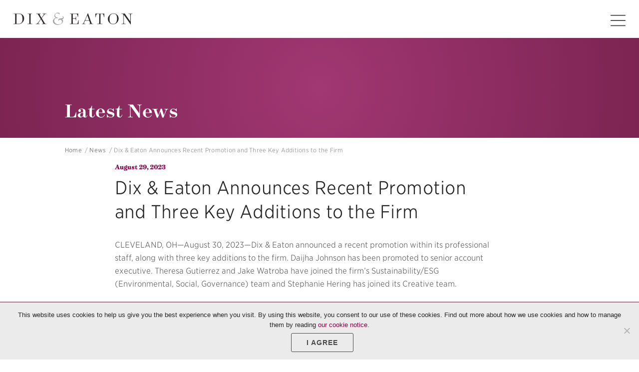

--- FILE ---
content_type: text/html; charset=UTF-8
request_url: https://www.dix-eaton.com/news/dix-eaton-announces-recent-promotion-and-three-key-additions-to-the-firm/
body_size: 13799
content:
<!DOCTYPE html> <!--[if IE 7]><html class="ie ie7" lang="en-US"> <![endif]--> <!--[if IE 8]><html class="ie ie8" lang="en-US"> <![endif]--> <!--[if !(IE 7) & !(IE 8)]><html lang="en-US"> <![endif]--><head><meta charset="UTF-8"><meta name="viewport" content="width=device-width, user-scalable=no, initial-scale=1, maximum-scale=1"><meta http-equiv="X-UA-Compatible" content="IE=edge"><link media="all" href="https://www.dix-eaton.com/wp-content/cache/autoptimize/css/autoptimize_97d8f24bf0aed0986f0f33fcbe7ae92c.css" rel="stylesheet"><title>Dix &amp; Eaton Announces Recent Promotion and Three Key Additions to the Firm - Dix &amp; Eaton – Public Relations, Communications &amp; Marketing</title><link rel="alternate" href="https://www.dix-eaton.com/news/dix-eaton-announces-recent-promotion-and-three-key-additions-to-the-firm/" hreflang="en" /><link rel="profile" href="https://gmpg.org/xfn/11"><link rel="shortcut icon" href="https://www.dix-eaton.com/wp-content/uploads/2018/11/favicon.png" /><link rel="stylesheet" type="text/css" href="https://cloud.typography.com/694292/7520812/css/fonts.css" /><link href="https://cdn.jsdelivr.net/npm/vlitejs@5/dist/vlite.css" rel="stylesheet" crossorigin /><meta name='robots' content='index, follow, max-image-preview:large, max-snippet:-1, max-video-preview:-1' /><title>Dix &amp; Eaton Announces Recent Promotion and Three Key Additions to the Firm - Dix &amp; Eaton – Public Relations, Communications &amp; Marketing</title><link rel="canonical" href="https://www.dix-eaton.com/news/dix-eaton-announces-recent-promotion-and-three-key-additions-to-the-firm/" /><meta property="og:locale" content="en_US" /><meta property="og:type" content="article" /><meta property="og:title" content="Dix &amp; Eaton Announces Recent Promotion and Three Key Additions to the Firm - Dix &amp; Eaton – Public Relations, Communications &amp; Marketing" /><meta property="og:description" content="CLEVELAND, OH—August 30, 2023—Dix &amp; Eaton announced a recent promotion within its professional staff, along with three key additions to the firm. Daijha Johnson has been promoted to senior account executive. Theresa Gutierrez and Jake Watroba have joined the firm’s Sustainability/ESG (Environmental, Social, Governance) team and Stephanie Hering has joined its Creative team. Daijha joined..." /><meta property="og:url" content="https://www.dix-eaton.com/news/dix-eaton-announces-recent-promotion-and-three-key-additions-to-the-firm/" /><meta property="og:site_name" content="Dix &amp; Eaton – Public Relations, Communications &amp; Marketing" /><meta property="article:publisher" content="https://www.facebook.com/DixandEaton" /><meta property="article:modified_time" content="2023-08-30T19:38:41+00:00" /><meta property="og:image" content="https://www.dix-eaton.com/wp-content/uploads/2021/03/Daijha-Thompson_383x373-300x292.jpg" /><meta name="twitter:card" content="summary_large_image" /><meta name="twitter:site" content="@DixandEaton" /><meta name="twitter:label1" content="Est. reading time" /><meta name="twitter:data1" content="4 minutes" /><meta name="twitter:label2" content="Written by" /><meta name="twitter:data2" content="Ann Lentz" /> <script type="application/ld+json" class="yoast-schema-graph">{"@context":"https://schema.org","@graph":[{"@type":"WebPage","@id":"https://www.dix-eaton.com/news/dix-eaton-announces-recent-promotion-and-three-key-additions-to-the-firm/","url":"https://www.dix-eaton.com/news/dix-eaton-announces-recent-promotion-and-three-key-additions-to-the-firm/","name":"Dix & Eaton Announces Recent Promotion and Three Key Additions to the Firm - Dix &amp; Eaton – Public Relations, Communications &amp; Marketing","isPartOf":{"@id":"https://www.dix-eaton.com/#website"},"primaryImageOfPage":{"@id":"https://www.dix-eaton.com/news/dix-eaton-announces-recent-promotion-and-three-key-additions-to-the-firm/#primaryimage"},"image":{"@id":"https://www.dix-eaton.com/news/dix-eaton-announces-recent-promotion-and-three-key-additions-to-the-firm/#primaryimage"},"thumbnailUrl":"https://www.dix-eaton.com/wp-content/uploads/2021/03/Daijha-Thompson_383x373-300x292.jpg","datePublished":"2023-08-29T20:31:37+00:00","dateModified":"2023-08-30T19:38:41+00:00","breadcrumb":{"@id":"https://www.dix-eaton.com/news/dix-eaton-announces-recent-promotion-and-three-key-additions-to-the-firm/#breadcrumb"},"inLanguage":"en-US","potentialAction":[{"@type":"ReadAction","target":["https://www.dix-eaton.com/news/dix-eaton-announces-recent-promotion-and-three-key-additions-to-the-firm/"]}]},{"@type":"ImageObject","inLanguage":"en-US","@id":"https://www.dix-eaton.com/news/dix-eaton-announces-recent-promotion-and-three-key-additions-to-the-firm/#primaryimage","url":"https://www.dix-eaton.com/wp-content/uploads/2021/03/Daijha-Thompson_383x373.jpg","contentUrl":"https://www.dix-eaton.com/wp-content/uploads/2021/03/Daijha-Thompson_383x373.jpg","width":383,"height":373,"caption":"Daijha Johnson"},{"@type":"BreadcrumbList","@id":"https://www.dix-eaton.com/news/dix-eaton-announces-recent-promotion-and-three-key-additions-to-the-firm/#breadcrumb","itemListElement":[{"@type":"ListItem","position":1,"name":"Home","item":"https://www.dix-eaton.com/"},{"@type":"ListItem","position":2,"name":"Dix &#038; Eaton Announces Recent Promotion and Three Key Additions to the Firm"}]},{"@type":"WebSite","@id":"https://www.dix-eaton.com/#website","url":"https://www.dix-eaton.com/","name":"Dix &amp; Eaton – Public Relations, Communications &amp; Marketing","description":"","potentialAction":[{"@type":"SearchAction","target":{"@type":"EntryPoint","urlTemplate":"https://www.dix-eaton.com/?s={search_term_string}"},"query-input":{"@type":"PropertyValueSpecification","valueRequired":true,"valueName":"search_term_string"}}],"inLanguage":"en-US"}]}</script> <link rel='dns-prefetch' href='//www.google.com' /><link rel='dns-prefetch' href='//use.fontawesome.com' /><link rel="alternate" type="application/rss+xml" title="Dix &amp; Eaton – Public Relations, Communications &amp; Marketing &raquo; Feed" href="https://www.dix-eaton.com/feed/" /><link rel="alternate" type="application/rss+xml" title="Dix &amp; Eaton – Public Relations, Communications &amp; Marketing &raquo; Comments Feed" href="https://www.dix-eaton.com/comments/feed/" /> <script type="text/javascript">window._wpemojiSettings = {"baseUrl":"https:\/\/s.w.org\/images\/core\/emoji\/15.0.3\/72x72\/","ext":".png","svgUrl":"https:\/\/s.w.org\/images\/core\/emoji\/15.0.3\/svg\/","svgExt":".svg","source":{"concatemoji":"https:\/\/www.dix-eaton.com\/wp-includes\/js\/wp-emoji-release.min.js"}};
/*! This file is auto-generated */
!function(i,n){var o,s,e;function c(e){try{var t={supportTests:e,timestamp:(new Date).valueOf()};sessionStorage.setItem(o,JSON.stringify(t))}catch(e){}}function p(e,t,n){e.clearRect(0,0,e.canvas.width,e.canvas.height),e.fillText(t,0,0);var t=new Uint32Array(e.getImageData(0,0,e.canvas.width,e.canvas.height).data),r=(e.clearRect(0,0,e.canvas.width,e.canvas.height),e.fillText(n,0,0),new Uint32Array(e.getImageData(0,0,e.canvas.width,e.canvas.height).data));return t.every(function(e,t){return e===r[t]})}function u(e,t,n){switch(t){case"flag":return n(e,"\ud83c\udff3\ufe0f\u200d\u26a7\ufe0f","\ud83c\udff3\ufe0f\u200b\u26a7\ufe0f")?!1:!n(e,"\ud83c\uddfa\ud83c\uddf3","\ud83c\uddfa\u200b\ud83c\uddf3")&&!n(e,"\ud83c\udff4\udb40\udc67\udb40\udc62\udb40\udc65\udb40\udc6e\udb40\udc67\udb40\udc7f","\ud83c\udff4\u200b\udb40\udc67\u200b\udb40\udc62\u200b\udb40\udc65\u200b\udb40\udc6e\u200b\udb40\udc67\u200b\udb40\udc7f");case"emoji":return!n(e,"\ud83d\udc26\u200d\u2b1b","\ud83d\udc26\u200b\u2b1b")}return!1}function f(e,t,n){var r="undefined"!=typeof WorkerGlobalScope&&self instanceof WorkerGlobalScope?new OffscreenCanvas(300,150):i.createElement("canvas"),a=r.getContext("2d",{willReadFrequently:!0}),o=(a.textBaseline="top",a.font="600 32px Arial",{});return e.forEach(function(e){o[e]=t(a,e,n)}),o}function t(e){var t=i.createElement("script");t.src=e,t.defer=!0,i.head.appendChild(t)}"undefined"!=typeof Promise&&(o="wpEmojiSettingsSupports",s=["flag","emoji"],n.supports={everything:!0,everythingExceptFlag:!0},e=new Promise(function(e){i.addEventListener("DOMContentLoaded",e,{once:!0})}),new Promise(function(t){var n=function(){try{var e=JSON.parse(sessionStorage.getItem(o));if("object"==typeof e&&"number"==typeof e.timestamp&&(new Date).valueOf()<e.timestamp+604800&&"object"==typeof e.supportTests)return e.supportTests}catch(e){}return null}();if(!n){if("undefined"!=typeof Worker&&"undefined"!=typeof OffscreenCanvas&&"undefined"!=typeof URL&&URL.createObjectURL&&"undefined"!=typeof Blob)try{var e="postMessage("+f.toString()+"("+[JSON.stringify(s),u.toString(),p.toString()].join(",")+"));",r=new Blob([e],{type:"text/javascript"}),a=new Worker(URL.createObjectURL(r),{name:"wpTestEmojiSupports"});return void(a.onmessage=function(e){c(n=e.data),a.terminate(),t(n)})}catch(e){}c(n=f(s,u,p))}t(n)}).then(function(e){for(var t in e)n.supports[t]=e[t],n.supports.everything=n.supports.everything&&n.supports[t],"flag"!==t&&(n.supports.everythingExceptFlag=n.supports.everythingExceptFlag&&n.supports[t]);n.supports.everythingExceptFlag=n.supports.everythingExceptFlag&&!n.supports.flag,n.DOMReady=!1,n.readyCallback=function(){n.DOMReady=!0}}).then(function(){return e}).then(function(){var e;n.supports.everything||(n.readyCallback(),(e=n.source||{}).concatemoji?t(e.concatemoji):e.wpemoji&&e.twemoji&&(t(e.twemoji),t(e.wpemoji)))}))}((window,document),window._wpemojiSettings);</script> <link rel='stylesheet' id='responsive-menu-pro-font-awesome-css' href='https://use.fontawesome.com/releases/v5.2.0/css/all.css' type='text/css' media='all' /> <script type="text/javascript" src="https://www.dix-eaton.com/wp-includes/js/jquery/jquery.min.js" id="jquery-core-js"></script> <script type="text/javascript" src="https://www.dix-eaton.com/wp-includes/js/jquery/jquery-migrate.min.js" id="jquery-migrate-js"></script> <script type="text/javascript" id="cookie-notice-front-js-before">var cnArgs = {"ajaxUrl":"https:\/\/www.dix-eaton.com\/wp-admin\/admin-ajax.php","nonce":"09053f8dfa","hideEffect":"fade","position":"bottom","onScroll":false,"onScrollOffset":100,"onClick":false,"cookieName":"cookie_notice_accepted","cookieTime":2592000,"cookieTimeRejected":2592000,"globalCookie":false,"redirection":false,"cache":false,"revokeCookies":false,"revokeCookiesOpt":"automatic"};</script> <script type="text/javascript" src="https://www.dix-eaton.com/wp-content/plugins/cookie-notice/js/front.min.js" id="cookie-notice-front-js"></script> <script type="text/javascript" src="https://www.dix-eaton.com/wp-content/themes/dixeaton/js/modernizr.js" id="modernizr-js"></script> <script type="text/javascript" src="https://www.dix-eaton.com/wp-content/plugins/responsive-menu-pro/public/js/jquery.touchSwipe.min.js" id="responsive-menu-pro-jquery-touchswipe-js"></script> <script type="text/javascript" src="https://www.dix-eaton.com/wp-content/plugins/responsive-menu-pro/public/js/noscroll.js" id="responsive-menu-pro-noscroll-js"></script> <link rel="https://api.w.org/" href="https://www.dix-eaton.com/wp-json/" /><link rel="EditURI" type="application/rsd+xml" title="RSD" href="https://www.dix-eaton.com/xmlrpc.php?rsd" /><meta name="generator" content="WordPress 6.7.1" /><link rel='shortlink' href='https://www.dix-eaton.com/?p=5496' /><link rel="alternate" title="oEmbed (JSON)" type="application/json+oembed" href="https://www.dix-eaton.com/wp-json/oembed/1.0/embed?url=https%3A%2F%2Fwww.dix-eaton.com%2Fnews%2Fdix-eaton-announces-recent-promotion-and-three-key-additions-to-the-firm%2F" /><link rel="alternate" title="oEmbed (XML)" type="text/xml+oembed" href="https://www.dix-eaton.com/wp-json/oembed/1.0/embed?url=https%3A%2F%2Fwww.dix-eaton.com%2Fnews%2Fdix-eaton-announces-recent-promotion-and-three-key-additions-to-the-firm%2F&#038;format=xml" /> <script type="text/javascript">var _ss = _ss || [];
    _ss.push(['_setDomain', 'https://koi-3QNJ0KBD1U.marketingautomation.services/net']);
    _ss.push(['_setAccount', 'KOI-447V1C3SF6']);
    _ss.push(['_trackPageView']);
(function() {
    var ss = document.createElement('script');
    ss.type = 'text/javascript'; ss.async = true;
    ss.src = ('https:' == document.location.protocol ? 'https://' : 'http://') + 'koi-3QNJ0KBD1U.marketingautomation.services/client/ss.js?ver=1.1.1';
    var scr = document.getElementsByTagName('script')[0];
    scr.parentNode.insertBefore(ss, scr);
})();</script> <!--[if lt IE 9]><link rel="stylesheet" href="https://www.dix-eaton.com/wp-content/plugins/lightweight-grid-columns/css/ie.min.css" /> <![endif]--> <script language="javascript" type="text/javascript">var style = document.createElement("style");
			 style.type = "text/css";
			 style.id = "antiClickjack";
			 if ("cssText" in style){
			   style.cssText = "body{display:none !important;}";
			 }else{
			   style.innerHTML = "body{display:none !important;}";
			}
			document.getElementsByTagName("head")[0].appendChild(style);

			if (top.document.domain === document.domain) {
			 var antiClickjack = document.getElementById("antiClickjack");
			 antiClickjack.parentNode.removeChild(antiClickjack);
			} else {
			 top.location = self.location;
			}</script><script>jQuery(document).ready(function($) {

    var ResponsiveMenuPro = {
        trigger: '#responsive-menu-pro-button',
        animationSpeed:500,
        breakpoint:8000,        isOpen: false,
        activeClass: 'is-active',
        container: '#responsive-menu-pro-container',
        openClass: 'responsive-menu-pro-open',
        activeArrow: '<img alt="" src="https://localhost/dne/wp-content/uploads/2018/11/menu-icon-down.png" />',
        inactiveArrow: '<img alt="" src="https://localhost/dne/wp-content/uploads/2018/11/menu-icon-up.png" />',
        wrapper: '#responsive-menu-pro-wrapper',
        linkElement: '.responsive-menu-pro-item-link',
        subMenuTransitionTime:200,
        originalHeight: '',
        openMenu: function() {
            $(this.trigger).addClass(this.activeClass);
            $('html').addClass(this.openClass);
            $('.responsive-menu-pro-button-icon-active').hide();
            $('.responsive-menu-pro-button-icon-inactive').show();                this.fadeMenuIn();
            this.isOpen = true;
        },
        closeMenu: function() {
            $(this.trigger).removeClass(this.activeClass);
            $('html').removeClass(this.openClass);
            $('.responsive-menu-pro-button-icon-inactive').hide();
            $('.responsive-menu-pro-button-icon-active').show();                this.fadeMenuOut();
            $("#responsive-menu-pro > li").removeAttr('style');
            this.isOpen = false;
        },        triggerMenu: function() {
            this.isOpen ? this.closeMenu() : this.openMenu();
        },
        triggerSubArrow: function(subarrow) {
            var sub_menu = $(subarrow).parent().siblings('.responsive-menu-pro-submenu');
            var self = this;
                if(sub_menu.hasClass('responsive-menu-pro-submenu-open')) {
                    sub_menu.slideUp(self.subMenuTransitionTime, 'linear',function() {
                        $(this).css('display', '');
                    }).removeClass('responsive-menu-pro-submenu-open');
                    $(subarrow).html(this.inactiveArrow);
                    $(subarrow).removeClass('responsive-menu-pro-subarrow-active');
                } else {
                    sub_menu.slideDown(self.subMenuTransitionTime, 'linear').addClass('responsive-menu-pro-submenu-open');
                    $(subarrow).html(this.activeArrow);
                    $(subarrow).addClass('responsive-menu-pro-subarrow-active');
                }
        },
        menuHeight: function() {
            return $(this.container).height();
        },
        menuWidth: function() {
            return $(this.container).width();
        },
        wrapperHeight: function() {
            return $(this.wrapper).height();
        },            fadeMenuIn: function() {
                $(this.container)
                    .fadeIn(this.animationSpeed);
            },
            fadeMenuOut: function() {
                $(this.container)
                    .fadeOut(this.animationSpeed, function() {
                        $(this).css('display', '');
                    });

            },
        init: function() {

            var self = this;
                        $('#responsive-menu-pro-container').swipe({
                            swipe:function(event, direction, distance, duration, fingerCount, fingerData) {
                                if($(window).width() < self.breakpoint) {
                                    if (direction == 'up') {
                                        self.closeMenu();
                                    }
                                }
                            },
                            threshold: 25,                                allowPageScroll: "horizontal",                            excludedElements: "button, input, select, textarea, a, .noSwipe, #responsive-menu-pro-search-box"
                        });
            $(this.trigger).on('click', function(e){
                e.stopPropagation();
                self.triggerMenu();
            });

            $(this.trigger).mouseup(function(){
                $(self.trigger).blur();
            });

            $('.responsive-menu-pro-subarrow').on('click', function(e) {
                e.preventDefault();
                e.stopPropagation();
                self.triggerSubArrow(this);
            });

            $(window).resize(function() {
                if($(window).width() >= self.breakpoint) {
                    if(self.isOpen){
                        self.closeMenu();
                    }
                    $('#responsive-menu-pro, .responsive-menu-pro-submenu').removeAttr('style');
                } else {                }
            });                $(document).on('click', 'body', function (e) {
                    if($(window).width() < self.breakpoint) {
                        if(self.isOpen) {
                            if (
                                $(e.target).closest('#responsive-menu-pro-container').length ||
                                $(e.target).closest('#responsive-menu-pro-button').length
                            ) {
                                return;
                            }
                        }
                        self.closeMenu();
                    }
                });
        }
    };
    ResponsiveMenuPro.init();
});</script> <style type="text/css" id="wp-custom-css">/* Landing Page Style */
.page-template-Landing-Page * {
	box-sizing:content-box;
}


.page-template-Landing-Page div.banner-image{
    padding: 58px 0 65px 0;
    border-top: 0;
    border-left: 0;
    border-right: 0;
    border-width: 7px;
    border-image: url(https://www.dix-eaton.com/wp-content/uploads/2019/05/gradient-line.png) 25% repeat;
}

.page-template-Landing-Page  blockquote {
    border: 0 solid #DDE28C;
    border-left-width: 4px;
    font-style: initial;
    margin: 0 0 20px;
    padding: 0 0 0 20px;
}

.lp-sub-head{
	color:#DDE28C;
	font-weight: 400;
	line-height:34px;
}

.lp-content-wrapper{
	padding: 0px 0 0px 0;
}
.lp-main-content{
	padding:70px 0 0 0;
	margin-right:0px;
}
html, body {
  overflow-x: hidden;
}
.lp-sidebar{
	padding: 0px;
	margin: 0 0 30px 0;
  background: #f5f5f5;
}
.lp-sidebar:before, .lp-sidebar:after {
  content: "";
  position: absolute;
  /* fill vertically */
  top: 0;
  bottom: 0;
  width: 2000px;
  right: 100%;
  background: transparent;
}
.lp-sidebar:after { 
  width: 2000px;
  left: 100%;
  background: #f5f5f5;
}
.lp-right-side{
	margin:70px 0 0 94px;
}
.lp-col-inner{
	padding: 0 15px 0 0;
}
.lp-work-insights{
	background-color:#f5f5f5;
	text-align:center;
	padding: 10px 0 0px 0;
}
.contact-form .gform_wrapper form .gform_body .gform_fields .gfield .ginput_container select {
		-webkit-appearance:none;
		-moz-appearance: none;
    font-size: 13px;
    color: #252525;
    font-weight: 300;
    letter-spacing: 0;
    line-height: 17px;
    height: 40px;
    padding: 5px 4%;
    width: 92%;
    margin: 0;
    border: none;
    background-color: #fff;
    outline: none;
    box-shadow: -2px -2px 1px 0px rgba(214,214,214,1) inset;
    -webkit-box-shadow: -2px -2px 1px 0px rgba(214,214,214,1) inset;
    -moz-box-shadow: -2px -2px 1px 0px rgba(214,214,214,1) inset;
	background: url(https://www.dix-eaton.com/wp-content/uploads/2019/05/select-arrow.png) 96% / 15% no-repeat #fff;
	background-size: 16px 8px;
white-space:pre-wrap;
}
option {
    font-weight: normal;
    display: block;
    white-space: pre;
    min-height: 1.2em;
    padding: 5px 4%;
}
.gform_wrapper .hidden_label .gfield_label,
.gform_wrapper label.hidden_sub_label,
.gform_wrapper label.screen-reader-text {
 clip: rect(1px, 1px, 1px, 1px);
 position: absolute!important;
 height: 1px;
 width: 1px;
 overflow: hidden;
}
.name_first>input{
	margin-top:20px !important;
	margin-bottom:10px !important;
}

.page-template-Landing-Page .right-sidebar .button {
    width: 40%;
    display: block;
    padding-left: 0;
    padding-right: 0;
	  float:right;
	  margin: 0 0 60px 0;
	text-align: center;
    background: #830046;
    color: #FFF;
    padding: 12px 15px;
    border-radius: 3px;
    font-size: 14px;
    font-weight: 600;
    line-height: 27px;
    text-transform: uppercase;
    letter-spacing: 1px;
    border: none;
}
.page-template-Landing-Page .right-sidebar .button:hover{
	background: #6A1A41;
}

hr.style-six {
    border: 0;
    height: 0;
    border-bottom: 1px solid rgba(219, 219, 219, 1);
}
.lp-insight-header h4{
	  color: #830046;
    font-size: 22px;
    font-weight: 400;
    letter-spacing: 0.1px;
    line-height: 26px;
    font-family: "Surveyor Text A", "Surveyor Text B";
	margin-bottom:40px;
}
.lp-insight-header{
	padding:30px 0;
}
.page-template-Landing-Page .entry-content h4 {
	font-size:16px;
}
.lp-contact-form h3{
	font-size:16px;
}

.lp-blog-post{
	text-align:left;
}
.lp-blog-block{
	position: relative;
    display: block;
    border-radius: 7px;
    overflow: hidden;
    margin-bottom: 30px;
    width: 100%;
    background-size: cover;
    background-repeat: no-repeat;
    background-position: center;
    min-height: 380px;
	background-color: #fff;
}
.lp-blog-block-white{
	    
}

.lp-blog-block:hover{
    transform: scale(1.03);
    -webkit-transform: scale(1.03);
    -moz-transform: scale(1.03);
    -ms-transform: scale(1.03);
    -o-transform: scale(1.03);
}

a.button.lp-jump-button{
	display:none;
}

p.break{
	margin: 0;
}

.lp-mobile-sub{
	display:none;
	margin-bottom:12px;
	font-size: 15px;
}

.lp-left-text{
	text-align:left;
}

.page-template-Landing-Page .gform_confirmation_wrapper {
	min-height:350px;
}

.gform_anchor::before {
    content: "";
    display: block;
    width: 0;
    height: 150px;
    margin: -150px 0 0;
}

.page-template-Landing-Page .case-study-listing .button {
    padding: 15px 80px;
}


@media only screen and (max-width: 767px){
	.page-template-Landing-Page div.banner-image {
		padding: 19px 0 19px 0;
	}
	
	.lp-sidebar{
	padding: 0px;
	margin: 0 0 0 0;
  /* background: #f5f5f5;
		border-left: 600rem solid #f5f5f5;
  border-right: 600rem solid #f5f5f5; */
}
.lp-sidebar:before {
  background: #f5f5f5;
}
.lp-right-side {
    margin: 30px 0 0 0px;
}
.lp-col-inner {
    padding: 0 0px 0 0px;
}
	.lp-sub-head{
		display:none;
	}
	
a.button.lp-jump-button{
	display:block;
	border: 1px solid #fff;
  color: #fff;
  padding: 16px;
	margin-top: 30px;
}
	a.button.lp-jump-button:hover{
		    background: transparent;
	border: 1px solid #fff;
  color: #fff;
  padding: 16px;
}
	a.button.lp-jump-button:active{
		    background: transparent;
	border: 1px solid #fff;
  color: #fff;
  padding: 16px;
}
	
	.page-template-Landing-Page .right-sidebar .button {
		margin: 0 0 30px 0;
	}
	
	.lp-ban-img{
		background-position: right -60px center;
	}
	.lp-mobile-sub{
	display:block;
}
	.lp-main-content {
    padding: 30px 0 10px 0;
}
	.lp-insight-header h4 {
    margin-bottom: 20px;
}
	hr.style-six {
    display:none;
}
	.lp-insight-header {
    border-top: 1px solid rgba(219, 219, 219, 1);
}
	.lp-rule{
		display:none;
	}
	
	.lp-blog-block {
		min-height: auto;
	}
	.page-template-Landing-Page .wrapper-fluid{
	padding: 0 30px;
	}
	.page-template-Landing-Page .gform_confirmation_wrapper {
    min-height: 80px;
}
	.contact-form .gform_wrapper form .gform_body .gform_fields .gfield .ginput_container select {
    -webkit-appearance: none;
    -moz-appearance: none;
    font-size: 14px;
    color: #252525;
    font-weight: 300;
    letter-spacing: 0;
    line-height: 19px;
    height: 40px;
    padding: 10px 4%;
    width: 92%;
    margin: 0;
    border: none;
    background-color: #fff;
    outline: none;
    box-shadow: -2px -2px 1px 0px rgba(214,214,214,1) inset;
    -webkit-box-shadow: -2px -2px 1px 0px rgba(214,214,214,1) inset;
    -moz-box-shadow: -2px -2px 1px 0px rgba(214,214,214,1) inset;
    background: url(https://www.dix-eaton.com/wp-content/uploads/2019/05/select-arrow.png) 96% / 15% no-repeat #fff;
    background-size: 16px 8px;
    white-space: pre-wrap;
}
	.gform_wrapper form .gform_body .gform_fields .gfield .ginput_container textarea {
		line-height: 19px !important;
	}
	.page-template-Landing-Page .case-study-listing .button {
    padding: 15px 0px;
}
}



@media screen and (min-device-width: 768px) and (max-device-width: 1024px) { 
    .lp-right-side {
    margin: 70px 0 0 20px;
}
		.lp-ban-img{
		background-position: right -90px center;
	}
	.contact-form .gform_wrapper form .gform_body .gform_fields .gfield .ginput_container select {
    -webkit-appearance: none;
    -moz-appearance: none;
    font-size: 14px;
    color: #252525;
    font-weight: 300;
    letter-spacing: 0;
    line-height: 19px;
    height: 40px;
    padding: 10px 4%;
    width: 92%;
    margin: 0;
    border: none;
    background-color: #fff;
    outline: none;
    box-shadow: -2px -2px 1px 0px rgba(214,214,214,1) inset;
    -webkit-box-shadow: -2px -2px 1px 0px rgba(214,214,214,1) inset;
    -moz-box-shadow: -2px -2px 1px 0px rgba(214,214,214,1) inset;
    background: url(https://www.dix-eaton.com/wp-content/uploads/2019/05/select-arrow.png) 96% / 15% no-repeat #fff;
    background-size: 16px 8px;
    white-space: pre-wrap;
}
		.gform_wrapper form .gform_body .gform_fields .gfield .ginput_container textarea {
		line-height: 19px !important;
	}
}

figcaption {
    position: initial;
    bottom: 0px;
    display: block;
    clear: both;
    left: 0;
    z-index: 1;
    padding: 0 5px;
    color: #fff;
    background-color: #333;
    margin-bottom: 15px;
    width: -webkit-fit-content;
    width: -moz-fit-content;
    width: fit-content;
}
.capablity_quate h4 {
    margin-top: 25px;
}

.dne-captcha iframe{
	height:80px !important;
}

#capablity_tab_container a:not(.button) {
    color: #830046;
    text-decoration: underline;
}

.case-study-listing {
	margin-top:20px;
}

#capablity_tab_container ul li{margin-left:22px;
text-indent: -22px;
}

@media screen and (min-width: 1200px){

#responsive-menu-pro-container #responsive-menu-pro li.responsive-menu-pro-item a {
    font-size: 18px !important;
}
#responsive-menu-pro-container li:hover a:after {
    width: 17px !important ;
}
	
	.blog-sigle-page .blog-buttons {
    margin: 50px 0 0 100px;
}

}

html #responsive-menu-pro-container #responsive-menu-pro-wrapper {
    margin-top: 58px;
}

.capablity_btn {
    margin-bottom: 20px;
}

.video_container iframe {
    height: 214px;
	}

@media screen and (max-width: 1920px){
	.video_container iframe {
    height: 214px;
	}
}

@media screen and (max-width: 1365px) {
	.video_container iframe {
    height: 180px;
	}
}

@media screen and (max-width: 1199px) {
	.video_container iframe {
    height: 165px;
	}
}

@media screen and (max-width: 1023px) {
	.video_container iframe {
    height: 119px;
	}
}

@media screen and (max-width: 767px) {
	.video_container iframe {
    height: 236px;
	}
}

/* @media screen and (max-width: 1365px) {
	.video_container iframe {
    height: 15%;
	}
}

@media screen and (max-width: 1920px){
	.video_container iframe {
    height: 30%;
	}
} */

.mobile-banner .banner-text .sub-heading {
    font-size: 22px;
    font-weight: 400;
    letter-spacing: 0.48px;
    line-height: 22px;
    color: #fff;
    border-left: none;
    padding-left: 0px;
}
.mobile-banner .banner-text .heading {
    font-size: 42px;
    font-weight: 500;
    letter-spacing: 0.48px;
    line-height: 42px;
    color: #fff;
    font-family: "Surveyor Text A", "Surveyor Text B";
    border-left: none;
    padding-left: 0;
    margin: 0;
}

.mobile-banner .banner-text .button {
    font-size: 14px;
    font-weight: bold;
    letter-spacing: 1px;
    line-height: 16px;
    text-align: center;
    color: #FFFFFF;
    display: block;
    min-width: 100px;
    width: 150px;
    margin: 0 auto;
    margin-top: 40px;
    background: #830046;
}

.mobile-banner .banner-text {
    width: 85%;
    position: absolute;
    left: 0;
    bottom: 30px;
    right: 0;
    margin: 0 auto;
    max-width: 290px;
}

.feature-img a img{
	min-height:100%; 
	min-width: 100%; 
	object-fit: cover;
}

.page-id-4303 .light-grey-bg{
	display:none;
}


.heateor_sss_sharing_ul>a{
	display:block !important;
}
.heateor_sss_svg{
margin-bottom:5px;
}


@media screen and (max-width: 767px){ 
	.heateor_sss_sharing_ul>a{
		display:inline-block !important;
	}
	
	.blog-sidebar .widget-title{
		text-align: center;
	}
}

@media screen and (min-width: 767px){ 
	
	.blog-sidebar {
		padding-top: 75px;
	}
}</style> <script type='text/javascript' src='https://ajax.googleapis.com/ajax/libs/jquery/2.1.4/jquery.min.js'></script>  <script type="text/javascript" src="https://www.dix-eaton.com/wp-content/themes/dixeaton/js/jquery.matchHeight-min.js"></script> <script type="text/javascript" src="https://www.dix-eaton.com/wp-content/themes/dixeaton/js/owl.carousel.js"></script> <script type="text/javascript" src="https://www.dix-eaton.com/wp-content/themes/dixeaton/js/jquery.sticky-kit.min.js"></script> <script type="text/javascript" src="https://www.dix-eaton.com/wp-content/themes/dixeaton/js/jquery.fancybox.min.js"></script> <script type="text/javascript" src="https://www.dix-eaton.com/wp-content/themes/dixeaton/js/jquery.easing.min.js" type="text/javascript"></script> <script src="https://www.dix-eaton.com/wp-content/themes/dixeaton/js/custom-script.js" type="text/javascript"></script> <script type="text/javascript" src="https://www.dix-eaton.com/wp-content/themes/dixeaton/js/modernizr-custom.js"></script> <script src="https://cdn.jsdelivr.net/npm/vlitejs@5" crossorigin></script> <link href="https://cdnjs.cloudflare.com/ajax/libs/select2/4.0.6-rc.0/css/select2.min.css" rel="stylesheet" /> <script src="https://cdnjs.cloudflare.com/ajax/libs/select2/4.0.6-rc.0/js/select2.min.js"></script> <script type="text/javascript">jQuery(document).ready(function(jQuery){
            jQuery( "#current-page" ).change(function() {
                page_no = jQuery(this).val();
               
               

                 var paramater = window.location.href.split('?');
             
                var query_paramater = '';
                
                if(paramater['1'])
                {
                   
                    query_paramater = '/?'+paramater['1'];
                } 
                 
                

                 if(query_paramater){
 

                    window.location = "https://www.dix-eaton.com/news/dix-eaton-announces-recent-promotion-and-three-key-additions-to-the-firm//page/"+page_no+query_paramater;
                }else{
                    window.location = "https://www.dix-eaton.com/news/dix-eaton-announces-recent-promotion-and-three-key-additions-to-the-firm//page/"+page_no;  
                }    
                
            });        
        });</script>  <script>(function(w,d,s,l,i){w[l]=w[l]||[];w[l].push({'gtm.start':
	new Date().getTime(),event:'gtm.js'});var f=d.getElementsByTagName(s)[0],
	j=d.createElement(s),dl=l!='dataLayer'?'&l='+l:'';j.async=true;j.src=
	'https://www.googletagmanager.com/gtm.js?id='+i+dl;f.parentNode.insertBefore(j,f);
	})(window,document,'script','dataLayer','GTM-NL34TLS');</script> </head><body class="news-template-default single single-news postid-5496 cookies-not-set responsive-menu-pro-fade-top"> <noscript><iframe src=""https://www.googletagmanager.com/ns.html?id=GTM-NL34TLS""
 height=""0"" width=""0"" style=""display:none;visibility:hidden""></iframe></noscript>  <script type="text/javascript" src="https://secure.alea6badb.com/js/161701.js" ></script> <noscript><img alt="" src="https://secure.alea6badb.com/161701.png" style="display:none;" /></noscript><header><div class="header_mn_inr"><div class="logo"> <a href="https://www.dix-eaton.com" rel="home"> <img src="https://www.dix-eaton.com/wp-content/uploads/2018/11/logo-light-e1546976025904.png" alt="Dix &amp; Eaton – Public Relations, Communications &amp; Marketing" class="primary-logo"> <img src="https://www.dix-eaton.com/wp-content/uploads/2018/11/logo-dark-e1546975976834.png" alt="Dix &amp; Eaton – Public Relations, Communications &amp; Marketing" class="secondary-logo"> </a></div><div class="header-serach"><div class="social-icon-menu"> <a href="https://www.instagram.com/dixandeaton/ " target="_blank"> <img src="https://www.dix-eaton.com/wp-content/themes/dixeaton/images/icon-instagram.svg" alt="" /> </a> <a href="http://www.linkedin.com/company/dix-&-eaton" target="_blank"> <img src="https://www.dix-eaton.com/wp-content/themes/dixeaton/images/icon-linkedin.svg" alt="" /> </a> <a href="http://www.facebook.com/DixandEaton" target="_blank"> <img src="https://www.dix-eaton.com/wp-content/themes/dixeaton/images/icon-facebook.svg" alt="" /> </a> <a href="http://twitter.com/DixandEaton" target="_blank"> <img src="https://www.dix-eaton.com/wp-content/themes/dixeaton/images/icon-x.svg" alt="" /> </a></div> <a href="javascript:void(0);" class="icon-search"></a></div></div></header><div class="page-title-background radial-gradient-block bg-block-purple"><div class="wrapper-fluid"><h2 class="page-title">Latest News</h2></div></div><section class="wrapper-content news-sigle-page"><div class="wrapper-fluid"><div class="row"><div class="col-9 col-md-8 col-sm-12"><div class="col-inner"><div class="breadcrumbs" typeof="BreadcrumbList" vocab="http://schema.org/"> <span property="itemListElement" typeof="ListItem"><a property="item" typeof="WebPage" title="Go to Dix &amp; Eaton – Public Relations, Communications &amp; Marketing." href="https://www.dix-eaton.com" class="home"><span property="name">Home</span></a><meta property="position" content="1"></span> /<span property="itemListElement" typeof="ListItem"><a property="item" typeof="WebPage" title="Go to News." href="https://www.dix-eaton.com/news/" class="news-root post post-news"><span property="name">News</span></a><meta property="position" content="2"></span> /<span class="post post-news current-item">Dix &#038; Eaton Announces Recent Promotion and Three Key Additions to the Firm</span></div></div></div><div class="col-3 col-md-4 col-sm-12 mobile-hide"><div class="col-inner"><div class="right-sidebar"><div class="post-share"> <label>share:</label><div class="heateor_sss_sharing_container heateor_sss_horizontal_sharing" data-heateor-ss-offset="0" data-heateor-sss-href='https://www.dix-eaton.com/news/dix-eaton-announces-recent-promotion-and-three-key-additions-to-the-firm/'><div class="heateor_sss_sharing_ul"><a aria-label="Facebook" class="heateor_sss_facebook" href="https://www.facebook.com/sharer/sharer.php?u=https%3A%2F%2Fwww.dix-eaton.com%2Fnews%2Fdix-eaton-announces-recent-promotion-and-three-key-additions-to-the-firm%2F" title="Facebook" rel="nofollow noopener" target="_blank" style="font-size:32px!important;box-shadow:none;display:inline-block;vertical-align:middle"><span class="heateor_sss_svg" style="background-color:#0765FE;width:28px;height:28px;border-radius:999px;display:inline-block;opacity:1;float:left;font-size:32px;box-shadow:none;display:inline-block;font-size:16px;padding:0 4px;vertical-align:middle;background-repeat:repeat;overflow:hidden;padding:0;cursor:pointer;box-sizing:content-box"><svg style="display:block;border-radius:999px;" focusable="false" aria-hidden="true" xmlns="http://www.w3.org/2000/svg" width="100%" height="100%" viewBox="0 0 32 32"><path fill="#fff" d="M28 16c0-6.627-5.373-12-12-12S4 9.373 4 16c0 5.628 3.875 10.35 9.101 11.647v-7.98h-2.474V16H13.1v-1.58c0-4.085 1.849-5.978 5.859-5.978.76 0 2.072.15 2.608.298v3.325c-.283-.03-.775-.045-1.386-.045-1.967 0-2.728.745-2.728 2.683V16h3.92l-.673 3.667h-3.247v8.245C23.395 27.195 28 22.135 28 16Z"></path></svg></span></a><a aria-label="Linkedin" class="heateor_sss_button_linkedin" href="https://www.linkedin.com/sharing/share-offsite/?url=https%3A%2F%2Fwww.dix-eaton.com%2Fnews%2Fdix-eaton-announces-recent-promotion-and-three-key-additions-to-the-firm%2F" title="Linkedin" rel="nofollow noopener" target="_blank" style="font-size:32px!important;box-shadow:none;display:inline-block;vertical-align:middle"><span class="heateor_sss_svg heateor_sss_s__default heateor_sss_s_linkedin" style="background-color:#0077b5;width:28px;height:28px;border-radius:999px;display:inline-block;opacity:1;float:left;font-size:32px;box-shadow:none;display:inline-block;font-size:16px;padding:0 4px;vertical-align:middle;background-repeat:repeat;overflow:hidden;padding:0;cursor:pointer;box-sizing:content-box"><svg style="display:block;border-radius:999px;" focusable="false" aria-hidden="true" xmlns="http://www.w3.org/2000/svg" width="100%" height="100%" viewBox="0 0 32 32"><path d="M6.227 12.61h4.19v13.48h-4.19V12.61zm2.095-6.7a2.43 2.43 0 0 1 0 4.86c-1.344 0-2.428-1.09-2.428-2.43s1.084-2.43 2.428-2.43m4.72 6.7h4.02v1.84h.058c.56-1.058 1.927-2.176 3.965-2.176 4.238 0 5.02 2.792 5.02 6.42v7.395h-4.183v-6.56c0-1.564-.03-3.574-2.178-3.574-2.18 0-2.514 1.7-2.514 3.46v6.668h-4.187V12.61z" fill="#fff"></path></svg></span></a><a aria-label="X" class="heateor_sss_button_x" href="https://twitter.com/intent/tweet?text=Dix%20%26%20Eaton%20Announces%20Recent%20Promotion%20and%20Three%20Key%20Additions%20to%20the%20Firm&url=https%3A%2F%2Fwww.dix-eaton.com%2Fnews%2Fdix-eaton-announces-recent-promotion-and-three-key-additions-to-the-firm%2F" title="X" rel="nofollow noopener" target="_blank" style="font-size:32px!important;box-shadow:none;display:inline-block;vertical-align:middle"><span class="heateor_sss_svg heateor_sss_s__default heateor_sss_s_x" style="background-color:#2a2a2a;width:28px;height:28px;border-radius:999px;display:inline-block;opacity:1;float:left;font-size:32px;box-shadow:none;display:inline-block;font-size:16px;padding:0 4px;vertical-align:middle;background-repeat:repeat;overflow:hidden;padding:0;cursor:pointer;box-sizing:content-box"><svg width="100%" height="100%" style="display:block;border-radius:999px;" focusable="false" aria-hidden="true" xmlns="http://www.w3.org/2000/svg" viewBox="0 0 32 32"><path fill="#fff" d="M21.751 7h3.067l-6.7 7.658L26 25.078h-6.172l-4.833-6.32-5.531 6.32h-3.07l7.167-8.19L6 7h6.328l4.37 5.777L21.75 7Zm-1.076 16.242h1.7L11.404 8.74H9.58l11.094 14.503Z"></path></svg></span></a><a aria-label="Email" class="heateor_sss_email" href="https://www.dix-eaton.com/news/dix-eaton-announces-recent-promotion-and-three-key-additions-to-the-firm/" onclick="event.preventDefault();window.open('mailto:?subject=' + decodeURIComponent('Dix%20%26%20Eaton%20Announces%20Recent%20Promotion%20and%20Three%20Key%20Additions%20to%20the%20Firm').replace('&', '%26') + '&body=https%3A%2F%2Fwww.dix-eaton.com%2Fnews%2Fdix-eaton-announces-recent-promotion-and-three-key-additions-to-the-firm%2F', '_blank')" title="Email" rel="noopener" style="font-size:32px!important;box-shadow:none;display:inline-block;vertical-align:middle"><span class="heateor_sss_svg" style="background-color:#649a3f;width:28px;height:28px;border-radius:999px;display:inline-block;opacity:1;float:left;font-size:32px;box-shadow:none;display:inline-block;font-size:16px;padding:0 4px;vertical-align:middle;background-repeat:repeat;overflow:hidden;padding:0;cursor:pointer;box-sizing:content-box"><svg style="display:block;border-radius:999px;" focusable="false" aria-hidden="true" xmlns="http://www.w3.org/2000/svg" width="100%" height="100%" viewBox="-.75 -.5 36 36"><path d="M 5.5 11 h 23 v 1 l -11 6 l -11 -6 v -1 m 0 2 l 11 6 l 11 -6 v 11 h -22 v -11" stroke-width="1" fill="#fff"></path></svg></span></a></div><div class="heateorSssClear"></div></div></div></div></div></div></div><div class="offset-col-1"><p class="news-date">August 29, 2023</p><h1 class="page-title">Dix &#038; Eaton Announces Recent Promotion and Three Key Additions to the Firm</h1><div class="entry-content"><p>CLEVELAND, OH—August 30, 2023—Dix &amp; Eaton announced a recent promotion within its professional staff, along with three key additions to the firm. Daijha Johnson has been promoted to senior account executive. Theresa Gutierrez and Jake Watroba have joined the firm’s Sustainability/ESG (Environmental, Social, Governance) team and Stephanie Hering has joined its Creative team.</p><p>Daijha joined the firm in 2021 after graduating from Syracuse University. Since then, she has taken on a gradual increase in leadership and stewardship on a variety of initiatives, with a strong emphasis on media relations, research and ESG/sustainability initiatives.</p><p>“We are excited to announce the recent promotion of Daijha Johnson,” said Chas Withers, chairman and CEO of Dix &amp; Eaton. “In a short period of time, she has gone above and beyond to provide high levels of client service and consistently bring a positive and solutions-oriented approach to her clients and colleagues.  She has stood out for her growth, professionalism and performance across a wide variety of projects and programs, often complex and challenging in both scope and the high stakes at hand.”</p><p>Gutierrez, who serves as an assistant vice president specializing in content development and project management, has developed effective strategies for organizations of all sizes over her 25–year career. Prior to joining Dix &amp; Eaton, she held corporate social responsibility and human resources leadership roles within the automotive, corporate aviation, information solutions and early childhood education sectors.</p><p>Watroba is passionate about helping clients communicate progress on their sustainability journey and brings a diverse background of business and environmental acumen to his role as senior account executive. Watroba’s previous experience includes creating sustainability reports for public and private companies, conducting materiality assessments and improving data collection and aligning analysis with various standards.</p><p>Hering joins the firm as a graphic designer following the completion of an extended internship in which she leveraged her creativity to help clients bring ideas to life through well-rounded, thoughtful design. She has already had the opportunity to partner with clients on sustainability reports, brand identity and logo design, advertising campaigns, corporate collateral and illustration.</p><p>“Adding the highest quality of professional capabilities to our team is obviously a priority for us as a firm,” said Withers. “We are committed to continually growing our team in their expertise while adding superlative talent that can further enhance our ability to stay ahead of trends while counseling clients at the highest levels. Theresa, Jake and Stephanie are welcome additions who bring experience and unique insight and creativity and help us grow our national practice in ESG while boosting our creative chops.”</p><p><strong>About Daijha Johnson</strong></p><p><img src="https://www.dix-eaton.com/wp-content/plugins/lazy-load/images/1x1.trans.gif" data-lazy-src="https://www.dix-eaton.com/wp-content/uploads/2021/03/Daijha-Thompson_383x373-300x292.jpg" fetchpriority="high" decoding="async" class="size-medium wp-image-4279 alignnone" alt="Daijha Johnson" width="300" height="292" srcset="https://www.dix-eaton.com/wp-content/uploads/2021/03/Daijha-Thompson_383x373-300x292.jpg 300w, https://www.dix-eaton.com/wp-content/uploads/2021/03/Daijha-Thompson_383x373.jpg 383w" sizes="(max-width: 300px) 100vw, 300px"><noscript><img fetchpriority="high" decoding="async" class="size-medium wp-image-4279 alignnone" src="https://www.dix-eaton.com/wp-content/uploads/2021/03/Daijha-Thompson_383x373-300x292.jpg" alt="Daijha Johnson" width="300" height="292" srcset="https://www.dix-eaton.com/wp-content/uploads/2021/03/Daijha-Thompson_383x373-300x292.jpg 300w, https://www.dix-eaton.com/wp-content/uploads/2021/03/Daijha-Thompson_383x373.jpg 383w" sizes="(max-width: 300px) 100vw, 300px" /></noscript></p><p>Daijha joined Dix &amp; Eaton in June 2021, after completing an internship with the firm and graduating from Syracuse University. Daijha works with clients on media relations, sustainability communications, corporate communications and research projects. She also lends her passion for diversity, equity and inclusion to clients and to the firm.</p><p>Daijha holds a Bachelor of Science in public relations and a Bachelor of Arts in political philosophy from Syracuse.</p><p><strong>About Theresa Gutierrez</strong></p><p><img src="https://www.dix-eaton.com/wp-content/plugins/lazy-load/images/1x1.trans.gif" data-lazy-src="https://www.dix-eaton.com/wp-content/uploads/2023/07/Theresa-Gutierrez-web-300x292.jpg" decoding="async" class="alignnone size-medium wp-image-5380" alt="Theresa Gutierrez" width="300" height="292" srcset="https://www.dix-eaton.com/wp-content/uploads/2023/07/Theresa-Gutierrez-web-300x292.jpg 300w, https://www.dix-eaton.com/wp-content/uploads/2023/07/Theresa-Gutierrez-web.jpg 383w" sizes="(max-width: 300px) 100vw, 300px"><noscript><img decoding="async" class="alignnone size-medium wp-image-5380" src="https://www.dix-eaton.com/wp-content/uploads/2023/07/Theresa-Gutierrez-web-300x292.jpg" alt="Theresa Gutierrez" width="300" height="292" srcset="https://www.dix-eaton.com/wp-content/uploads/2023/07/Theresa-Gutierrez-web-300x292.jpg 300w, https://www.dix-eaton.com/wp-content/uploads/2023/07/Theresa-Gutierrez-web.jpg 383w" sizes="(max-width: 300px) 100vw, 300px" /></noscript></p><p>Theresa has built a successful career partnering with executives and corporate leaders to manage change, enhance the employee experience and implement corporate social responsibility efforts and talent development initiatives.</p><p>Theresa holds a bachelor’s degree in human relations and resources and international studies from Kalamazoo College, as well as a Master of Science in administration from Central Michigan University.</p><p><strong>About Jake Watroba</strong></p><p><img src="https://www.dix-eaton.com/wp-content/plugins/lazy-load/images/1x1.trans.gif" data-lazy-src="https://www.dix-eaton.com/wp-content/uploads/2023/07/Jake-Watroba-300x292.jpg" decoding="async" class="alignnone size-medium wp-image-5381" alt="Jake Watroba" width="300" height="292" srcset="https://www.dix-eaton.com/wp-content/uploads/2023/07/Jake-Watroba-300x292.jpg 300w, https://www.dix-eaton.com/wp-content/uploads/2023/07/Jake-Watroba.jpg 383w" sizes="(max-width: 300px) 100vw, 300px"><noscript><img decoding="async" class="alignnone size-medium wp-image-5381" src="https://www.dix-eaton.com/wp-content/uploads/2023/07/Jake-Watroba-300x292.jpg" alt="Jake Watroba" width="300" height="292" srcset="https://www.dix-eaton.com/wp-content/uploads/2023/07/Jake-Watroba-300x292.jpg 300w, https://www.dix-eaton.com/wp-content/uploads/2023/07/Jake-Watroba.jpg 383w" sizes="(max-width: 300px) 100vw, 300px" /></noscript></p><p>Jake decided to pursue a career in sustainability after spending time outdoors growing up. He is passionate about helping businesses solve pressing issues related to the environment and climate change.</p><p>Jake holds a bachelor’s degree in sustainable business from The Ohio State University, where he was immersed in finding ways to solve the world’s environmental challenges.</p><p><strong>About Stephanie Hering</strong></p><p><img src="https://www.dix-eaton.com/wp-content/plugins/lazy-load/images/1x1.trans.gif" data-lazy-src="https://www.dix-eaton.com/wp-content/uploads/2023/08/Stephanie-Hering-300x292.jpg" loading="lazy" decoding="async" class="alignnone size-medium wp-image-5488" alt="Stephanie Hering" width="300" height="292" srcset="https://www.dix-eaton.com/wp-content/uploads/2023/08/Stephanie-Hering-300x292.jpg 300w, https://www.dix-eaton.com/wp-content/uploads/2023/08/Stephanie-Hering.jpg 383w" sizes="auto, (max-width: 300px) 100vw, 300px"><noscript><img loading="lazy" decoding="async" class="alignnone size-medium wp-image-5488" src="https://www.dix-eaton.com/wp-content/uploads/2023/08/Stephanie-Hering-300x292.jpg" alt="Stephanie Hering" width="300" height="292" srcset="https://www.dix-eaton.com/wp-content/uploads/2023/08/Stephanie-Hering-300x292.jpg 300w, https://www.dix-eaton.com/wp-content/uploads/2023/08/Stephanie-Hering.jpg 383w" sizes="auto, (max-width: 300px) 100vw, 300px" /></noscript></p><p>Stephanie holds a Bachelor of Arts degree from Cleveland State University with concentrations in studio art and graphic design.</p><p><strong>About Dix &amp; Eaton</strong></p><p>Dix &amp; Eaton is a strategic communications firm specializing in sustainability communications, change management, investor relations, crisis communications, media relations and marketing communications. Working as trusted partners focused on driving results, Dix &amp; Eaton combines deep experience, foresight and creativity with digital intelligence and analysis to help clients realize the full power of communication and generate greater return on investment. Founded in 1952, Dix &amp; Eaton is 100 percent employee-owned and has twice been named the nation’s best midsized firm.</p><p>Follow Dix &amp; Eaton on <a href="https://twitter.com/DixandEaton" target="_blank" rel="noopener">X</a>, <a href="https://www.facebook.com/DixandEaton/" target="_blank" rel="noopener">Facebook</a> and <a href="https://www.linkedin.com/company/dix-&amp;-eaton/mycompany/" target="_blank" rel="noopener">LinkedIn</a></p></div><div class="right-sidebar mobile-show"><div class="post-share"> <label>share:</label><div class="heateor_sss_sharing_container heateor_sss_horizontal_sharing" data-heateor-ss-offset="0" data-heateor-sss-href='https://www.dix-eaton.com/news/dix-eaton-announces-recent-promotion-and-three-key-additions-to-the-firm/'><div class="heateor_sss_sharing_ul"><a aria-label="Facebook" class="heateor_sss_facebook" href="https://www.facebook.com/sharer/sharer.php?u=https%3A%2F%2Fwww.dix-eaton.com%2Fnews%2Fdix-eaton-announces-recent-promotion-and-three-key-additions-to-the-firm%2F" title="Facebook" rel="nofollow noopener" target="_blank" style="font-size:32px!important;box-shadow:none;display:inline-block;vertical-align:middle"><span class="heateor_sss_svg" style="background-color:#0765FE;width:28px;height:28px;border-radius:999px;display:inline-block;opacity:1;float:left;font-size:32px;box-shadow:none;display:inline-block;font-size:16px;padding:0 4px;vertical-align:middle;background-repeat:repeat;overflow:hidden;padding:0;cursor:pointer;box-sizing:content-box"><svg style="display:block;border-radius:999px;" focusable="false" aria-hidden="true" xmlns="http://www.w3.org/2000/svg" width="100%" height="100%" viewBox="0 0 32 32"><path fill="#fff" d="M28 16c0-6.627-5.373-12-12-12S4 9.373 4 16c0 5.628 3.875 10.35 9.101 11.647v-7.98h-2.474V16H13.1v-1.58c0-4.085 1.849-5.978 5.859-5.978.76 0 2.072.15 2.608.298v3.325c-.283-.03-.775-.045-1.386-.045-1.967 0-2.728.745-2.728 2.683V16h3.92l-.673 3.667h-3.247v8.245C23.395 27.195 28 22.135 28 16Z"></path></svg></span></a><a aria-label="Linkedin" class="heateor_sss_button_linkedin" href="https://www.linkedin.com/sharing/share-offsite/?url=https%3A%2F%2Fwww.dix-eaton.com%2Fnews%2Fdix-eaton-announces-recent-promotion-and-three-key-additions-to-the-firm%2F" title="Linkedin" rel="nofollow noopener" target="_blank" style="font-size:32px!important;box-shadow:none;display:inline-block;vertical-align:middle"><span class="heateor_sss_svg heateor_sss_s__default heateor_sss_s_linkedin" style="background-color:#0077b5;width:28px;height:28px;border-radius:999px;display:inline-block;opacity:1;float:left;font-size:32px;box-shadow:none;display:inline-block;font-size:16px;padding:0 4px;vertical-align:middle;background-repeat:repeat;overflow:hidden;padding:0;cursor:pointer;box-sizing:content-box"><svg style="display:block;border-radius:999px;" focusable="false" aria-hidden="true" xmlns="http://www.w3.org/2000/svg" width="100%" height="100%" viewBox="0 0 32 32"><path d="M6.227 12.61h4.19v13.48h-4.19V12.61zm2.095-6.7a2.43 2.43 0 0 1 0 4.86c-1.344 0-2.428-1.09-2.428-2.43s1.084-2.43 2.428-2.43m4.72 6.7h4.02v1.84h.058c.56-1.058 1.927-2.176 3.965-2.176 4.238 0 5.02 2.792 5.02 6.42v7.395h-4.183v-6.56c0-1.564-.03-3.574-2.178-3.574-2.18 0-2.514 1.7-2.514 3.46v6.668h-4.187V12.61z" fill="#fff"></path></svg></span></a><a aria-label="X" class="heateor_sss_button_x" href="https://twitter.com/intent/tweet?text=Dix%20%26%20Eaton%20Announces%20Recent%20Promotion%20and%20Three%20Key%20Additions%20to%20the%20Firm&url=https%3A%2F%2Fwww.dix-eaton.com%2Fnews%2Fdix-eaton-announces-recent-promotion-and-three-key-additions-to-the-firm%2F" title="X" rel="nofollow noopener" target="_blank" style="font-size:32px!important;box-shadow:none;display:inline-block;vertical-align:middle"><span class="heateor_sss_svg heateor_sss_s__default heateor_sss_s_x" style="background-color:#2a2a2a;width:28px;height:28px;border-radius:999px;display:inline-block;opacity:1;float:left;font-size:32px;box-shadow:none;display:inline-block;font-size:16px;padding:0 4px;vertical-align:middle;background-repeat:repeat;overflow:hidden;padding:0;cursor:pointer;box-sizing:content-box"><svg width="100%" height="100%" style="display:block;border-radius:999px;" focusable="false" aria-hidden="true" xmlns="http://www.w3.org/2000/svg" viewBox="0 0 32 32"><path fill="#fff" d="M21.751 7h3.067l-6.7 7.658L26 25.078h-6.172l-4.833-6.32-5.531 6.32h-3.07l7.167-8.19L6 7h6.328l4.37 5.777L21.75 7Zm-1.076 16.242h1.7L11.404 8.74H9.58l11.094 14.503Z"></path></svg></span></a><a aria-label="Email" class="heateor_sss_email" href="https://www.dix-eaton.com/news/dix-eaton-announces-recent-promotion-and-three-key-additions-to-the-firm/" onclick="event.preventDefault();window.open('mailto:?subject=' + decodeURIComponent('Dix%20%26%20Eaton%20Announces%20Recent%20Promotion%20and%20Three%20Key%20Additions%20to%20the%20Firm').replace('&', '%26') + '&body=https%3A%2F%2Fwww.dix-eaton.com%2Fnews%2Fdix-eaton-announces-recent-promotion-and-three-key-additions-to-the-firm%2F', '_blank')" title="Email" rel="noopener" style="font-size:32px!important;box-shadow:none;display:inline-block;vertical-align:middle"><span class="heateor_sss_svg" style="background-color:#649a3f;width:28px;height:28px;border-radius:999px;display:inline-block;opacity:1;float:left;font-size:32px;box-shadow:none;display:inline-block;font-size:16px;padding:0 4px;vertical-align:middle;background-repeat:repeat;overflow:hidden;padding:0;cursor:pointer;box-sizing:content-box"><svg style="display:block;border-radius:999px;" focusable="false" aria-hidden="true" xmlns="http://www.w3.org/2000/svg" width="100%" height="100%" viewBox="-.75 -.5 36 36"><path d="M 5.5 11 h 23 v 1 l -11 6 l -11 -6 v -1 m 0 2 l 11 6 l 11 -6 v 11 h -22 v -11" stroke-width="1" fill="#fff"></path></svg></span></a></div><div class="heateorSssClear"></div></div></div></div><div class="clear"></div> <br class="mobile-hide"/><div class="text-center"> <a href="https://www.dix-eaton.com/news/" class="button">view all news</a></div></div></div></section><footer><div class="wrapper-fluid"><div class="row no-margin"><div class="logo"> <a href="https://www.dix-eaton.com/" rel="home"> <img src="https://www.dix-eaton.com/wp-content/uploads/2018/11/logo-light-e1546976025904.png" alt="Dix &amp; Eaton – Public Relations, Communications &amp; Marketing"> </a></div><div class="contact-info"><p> <a class="mobile-show" href="http://maps.apple.com/?q=41.5000373,-81.6919258">1501 Euclid Avenue, Suite 800 <br> Cleveland, Ohio 44115</a> <span class="mobile-hide">1501 Euclid Avenue, Suite 800 <br> Cleveland, Ohio 44115</span> <a href="mailto:hello@dix-eaton.com">hello@dix-eaton.com</a> <br/> <a href="tel:2162410405">216.241.0405</a></p></div><div class="footer-menu"><ul id="menu-footer-menu" class="nav"><li id="menu-item-131" class="menu-item menu-item-type-post_type menu-item-object-page menu-item-131"><a href="https://www.dix-eaton.com/about-us/">About Us</a></li><li id="menu-item-316" class="menu-item menu-item-type-post_type menu-item-object-page menu-item-316"><a href="https://www.dix-eaton.com/our-team/">Our Team</a></li><li id="menu-item-209" class="menu-item menu-item-type-post_type menu-item-object-page menu-item-209"><a href="https://www.dix-eaton.com/capabilities/">Capabilities</a></li><li id="menu-item-318" class="menu-item menu-item-type-post_type menu-item-object-page menu-item-318"><a href="https://www.dix-eaton.com/careers/">Careers</a></li><li id="menu-item-208" class="menu-item menu-item-type-post_type menu-item-object-page menu-item-208"><a href="https://www.dix-eaton.com/our-work/">Our Work</a></li><li id="menu-item-320" class="menu-item menu-item-type-post_type menu-item-object-page menu-item-320"><a href="https://www.dix-eaton.com/news/">News</a></li><li id="menu-item-319" class="menu-item menu-item-type-post_type menu-item-object-page menu-item-319"><a href="https://www.dix-eaton.com/our-blog/">Our Blog</a></li><li id="menu-item-317" class="menu-item menu-item-type-post_type menu-item-object-page menu-item-317"><a href="https://www.dix-eaton.com/contact-us/">Contact Us</a></li></ul></div><div class="social-icon"> <a href="https://www.instagram.com/dixandeaton/ " target="_blank"> <img src="https://www.dix-eaton.com/wp-content/themes/dixeaton/images/icon-instagram.svg" alt="" /> </a> <a href="http://www.linkedin.com/company/dix-&-eaton" target="_blank"> <img src="https://www.dix-eaton.com/wp-content/themes/dixeaton/images/icon-linkedin.svg" alt="" /> </a> <a href="http://www.facebook.com/DixandEaton" target="_blank"> <img src="https://www.dix-eaton.com/wp-content/themes/dixeaton/images/icon-facebook.svg" alt="" /> </a> <a href="http://twitter.com/DixandEaton" target="_blank"> <img src="https://www.dix-eaton.com/wp-content/themes/dixeaton/images/icon-x.svg" alt="" /> </a></div></div><div class="footer-bottom"><div class="copyright-text"> Copyright Dix & Eaton <a href="https://www.dix-eaton.com/privacy-policy/">Terms of Use & Privacy Policy</a> | <a href="https://www.dix-eaton.com/site-map/">Sitemap</a></div><div class="partners-logo"> <a href="https://worldcomgroup.com/" target="_blank"><img src="https://www.dix-eaton.com/wp-content/uploads/2018/11/partners-worldcom.png" alt="Partners logo"></a> <a href="https://www.aig.com/" target="_blank"><img src="https://www.dix-eaton.com/wp-content/uploads/2018/11/partners-aig-logo-white.png" alt="Partners logo"></a></div></div></div></footer>  <script type="text/javascript">var sbiajaxurl = "https://www.dix-eaton.com/wp-admin/admin-ajax.php";</script> <button id="responsive-menu-pro-button"
 class="responsive-menu-pro-button responsive-menu-pro-boring responsive-menu-pro-accessible"
 type="button"
 aria-label="Menu"> <span class="responsive-menu-pro-box"><span class="fas fa-hamburger responsive-menu-pro-button-icon responsive-menu-pro-button-icon-active"></span><span class="fas fa-hamburger-active responsive-menu-pro-button-icon responsive-menu-pro-button-icon-inactive"></span> </span></button><div id="responsive-menu-pro-container" class="fade-top"><div id="responsive-menu-pro-wrapper"><ul id="responsive-menu-pro" class=""><li id="responsive-menu-pro-item-132" class=" menu-item menu-item-type-post_type menu-item-object-page responsive-menu-pro-item responsive-menu-pro-desktop-menu-col-auto"><a href="https://www.dix-eaton.com/about-us/" class="responsive-menu-pro-item-link">About Us</a></li><li id="responsive-menu-pro-item-146" class=" menu-item menu-item-type-post_type menu-item-object-page responsive-menu-pro-item responsive-menu-pro-desktop-menu-col-auto"><a href="https://www.dix-eaton.com/capabilities/" class="responsive-menu-pro-item-link">Capabilities</a></li><li id="responsive-menu-pro-item-207" class=" menu-item menu-item-type-post_type menu-item-object-page responsive-menu-pro-item responsive-menu-pro-desktop-menu-col-auto"><a href="https://www.dix-eaton.com/our-work/" class="responsive-menu-pro-item-link">Work</a></li><li id="responsive-menu-pro-item-312" class=" menu-item menu-item-type-post_type menu-item-object-page responsive-menu-pro-item responsive-menu-pro-desktop-menu-col-auto"><a href="https://www.dix-eaton.com/our-blog/" class="responsive-menu-pro-item-link">Blog</a></li><li id="responsive-menu-pro-item-265" class=" menu-item menu-item-type-post_type menu-item-object-page responsive-menu-pro-item responsive-menu-pro-desktop-menu-col-auto"><a href="https://www.dix-eaton.com/our-team/" class="responsive-menu-pro-item-link">Team</a></li><li id="responsive-menu-pro-item-5460" class=" menu-item menu-item-type-post_type menu-item-object-page responsive-menu-pro-item"><a href="https://www.dix-eaton.com/deib/" class="responsive-menu-pro-item-link">Diversity, Equity, Inclusion &#038; Belonging</a></li><li id="responsive-menu-pro-item-313" class=" menu-item menu-item-type-post_type menu-item-object-page responsive-menu-pro-item responsive-menu-pro-desktop-menu-col-auto"><a href="https://www.dix-eaton.com/contact-us/" class="responsive-menu-pro-item-link">Contact</a></li><li id="responsive-menu-pro-item-315" class=" menu-item menu-item-type-post_type menu-item-object-page responsive-menu-pro-item responsive-menu-pro-desktop-menu-col-auto"><a href="https://www.dix-eaton.com/careers/" class="responsive-menu-pro-item-link">Careers</a></li><li id="responsive-menu-pro-item-314" class=" menu-item menu-item-type-post_type menu-item-object-page responsive-menu-pro-item responsive-menu-pro-desktop-menu-col-auto"><a href="https://www.dix-eaton.com/news/" class="responsive-menu-pro-item-link">News</a></li></ul><div id="responsive-menu-pro-additional-content"><span class="search-icon-mobile"></span><div class="header_logo_for_mobile_only"><a href="http://www.dix-eaton.com/"><img src="https://www.dix-eaton.com/wp-content/uploads/2018/11/logo-dark-e1546975976834.png" alt="" /></a></div></div><div id="responsive-menu-pro-search-box"><form action="https://www.dix-eaton.com" class="responsive-menu-pro-search-form" role="search"> <input type="search" name="s" title="Search"
 placeholder="Search Here"
 class="responsive-menu-pro-search-box"></form></div></div></div> <script type="text/javascript" src="https://www.dix-eaton.com/wp-content/plugins/lazy-load/js/jquery.sonar.min.js" id="jquery-sonar-js"></script> <script type="text/javascript" src="https://www.dix-eaton.com/wp-content/plugins/lazy-load/js/lazy-load.js" id="wpcom-lazy-load-images-js"></script> <script type="text/javascript" id="heateor_sss_sharing_js-js-before">function heateorSssLoadEvent(e) {var t=window.onload;if (typeof window.onload!="function") {window.onload=e}else{window.onload=function() {t();e()}}};	var heateorSssSharingAjaxUrl = 'https://www.dix-eaton.com/wp-admin/admin-ajax.php', heateorSssCloseIconPath = 'https://www.dix-eaton.com/wp-content/plugins/sassy-social-share/public/../images/close.png', heateorSssPluginIconPath = 'https://www.dix-eaton.com/wp-content/plugins/sassy-social-share/public/../images/logo.png', heateorSssHorizontalSharingCountEnable = 0, heateorSssVerticalSharingCountEnable = 0, heateorSssSharingOffset = -10; var heateorSssMobileStickySharingEnabled = 0;var heateorSssCopyLinkMessage = "Link copied.";var heateorSssUrlCountFetched = [], heateorSssSharesText = 'Shares', heateorSssShareText = 'Share';function heateorSssPopup(e) {window.open(e,"popUpWindow","height=400,width=600,left=400,top=100,resizable,scrollbars,toolbar=0,personalbar=0,menubar=no,location=no,directories=no,status")}</script> <script type="text/javascript" src="https://www.dix-eaton.com/wp-content/plugins/sassy-social-share/public/js/sassy-social-share-public.js" id="heateor_sss_sharing_js-js"></script> <script type="text/javascript" id="gforms_recaptcha_recaptcha-js-extra">var gforms_recaptcha_recaptcha_strings = {"site_key":"6LedCFMmAAAAAOSFziIZIVW4pwXbkalftYqzsJCr","ajaxurl":"https:\/\/www.dix-eaton.com\/wp-admin\/admin-ajax.php","nonce":"36749d4d78"};</script> <script type="text/javascript" src="https://www.google.com/recaptcha/api.js?render=6LedCFMmAAAAAOSFziIZIVW4pwXbkalftYqzsJCr&amp;ver=1.6.0" id="gforms_recaptcha_recaptcha-js"></script> <script type="text/javascript" id="gforms_recaptcha_recaptcha-js-after">(function($){grecaptcha.ready(function(){$('.grecaptcha-badge').css('visibility','hidden');});})(jQuery);</script> <div id="cookie-notice" role="dialog" class="cookie-notice-hidden cookie-revoke-hidden cn-position-bottom" aria-label="Cookie Notice" style="background-color: rgba(235,235,235,1);"><div class="cookie-notice-container" style="color: #252525"><span id="cn-notice-text" class="cn-text-container">This website uses cookies to help us give you the best experience when you visit. By using this website, you consent to our use of these cookies. Find out more about how we use cookies and how to manage them by reading <a href="https://www.dix-eaton.com/cookie-notice/">our cookie notice</a>.</span><span id="cn-notice-buttons" class="cn-buttons-container"><a href="#" id="cn-accept-cookie" data-cookie-set="accept" class="cn-set-cookie cn-button cn-button-custom button" aria-label="I Agree">I Agree</a></span><span id="cn-close-notice" data-cookie-set="accept" class="cn-close-icon" title="No"></span></div></div></body></html>

--- FILE ---
content_type: text/html; charset=utf-8
request_url: https://www.google.com/recaptcha/api2/anchor?ar=1&k=6LedCFMmAAAAAOSFziIZIVW4pwXbkalftYqzsJCr&co=aHR0cHM6Ly93d3cuZGl4LWVhdG9uLmNvbTo0NDM.&hl=en&v=PoyoqOPhxBO7pBk68S4YbpHZ&size=invisible&anchor-ms=20000&execute-ms=30000&cb=2xeuci2d9pka
body_size: 48846
content:
<!DOCTYPE HTML><html dir="ltr" lang="en"><head><meta http-equiv="Content-Type" content="text/html; charset=UTF-8">
<meta http-equiv="X-UA-Compatible" content="IE=edge">
<title>reCAPTCHA</title>
<style type="text/css">
/* cyrillic-ext */
@font-face {
  font-family: 'Roboto';
  font-style: normal;
  font-weight: 400;
  font-stretch: 100%;
  src: url(//fonts.gstatic.com/s/roboto/v48/KFO7CnqEu92Fr1ME7kSn66aGLdTylUAMa3GUBHMdazTgWw.woff2) format('woff2');
  unicode-range: U+0460-052F, U+1C80-1C8A, U+20B4, U+2DE0-2DFF, U+A640-A69F, U+FE2E-FE2F;
}
/* cyrillic */
@font-face {
  font-family: 'Roboto';
  font-style: normal;
  font-weight: 400;
  font-stretch: 100%;
  src: url(//fonts.gstatic.com/s/roboto/v48/KFO7CnqEu92Fr1ME7kSn66aGLdTylUAMa3iUBHMdazTgWw.woff2) format('woff2');
  unicode-range: U+0301, U+0400-045F, U+0490-0491, U+04B0-04B1, U+2116;
}
/* greek-ext */
@font-face {
  font-family: 'Roboto';
  font-style: normal;
  font-weight: 400;
  font-stretch: 100%;
  src: url(//fonts.gstatic.com/s/roboto/v48/KFO7CnqEu92Fr1ME7kSn66aGLdTylUAMa3CUBHMdazTgWw.woff2) format('woff2');
  unicode-range: U+1F00-1FFF;
}
/* greek */
@font-face {
  font-family: 'Roboto';
  font-style: normal;
  font-weight: 400;
  font-stretch: 100%;
  src: url(//fonts.gstatic.com/s/roboto/v48/KFO7CnqEu92Fr1ME7kSn66aGLdTylUAMa3-UBHMdazTgWw.woff2) format('woff2');
  unicode-range: U+0370-0377, U+037A-037F, U+0384-038A, U+038C, U+038E-03A1, U+03A3-03FF;
}
/* math */
@font-face {
  font-family: 'Roboto';
  font-style: normal;
  font-weight: 400;
  font-stretch: 100%;
  src: url(//fonts.gstatic.com/s/roboto/v48/KFO7CnqEu92Fr1ME7kSn66aGLdTylUAMawCUBHMdazTgWw.woff2) format('woff2');
  unicode-range: U+0302-0303, U+0305, U+0307-0308, U+0310, U+0312, U+0315, U+031A, U+0326-0327, U+032C, U+032F-0330, U+0332-0333, U+0338, U+033A, U+0346, U+034D, U+0391-03A1, U+03A3-03A9, U+03B1-03C9, U+03D1, U+03D5-03D6, U+03F0-03F1, U+03F4-03F5, U+2016-2017, U+2034-2038, U+203C, U+2040, U+2043, U+2047, U+2050, U+2057, U+205F, U+2070-2071, U+2074-208E, U+2090-209C, U+20D0-20DC, U+20E1, U+20E5-20EF, U+2100-2112, U+2114-2115, U+2117-2121, U+2123-214F, U+2190, U+2192, U+2194-21AE, U+21B0-21E5, U+21F1-21F2, U+21F4-2211, U+2213-2214, U+2216-22FF, U+2308-230B, U+2310, U+2319, U+231C-2321, U+2336-237A, U+237C, U+2395, U+239B-23B7, U+23D0, U+23DC-23E1, U+2474-2475, U+25AF, U+25B3, U+25B7, U+25BD, U+25C1, U+25CA, U+25CC, U+25FB, U+266D-266F, U+27C0-27FF, U+2900-2AFF, U+2B0E-2B11, U+2B30-2B4C, U+2BFE, U+3030, U+FF5B, U+FF5D, U+1D400-1D7FF, U+1EE00-1EEFF;
}
/* symbols */
@font-face {
  font-family: 'Roboto';
  font-style: normal;
  font-weight: 400;
  font-stretch: 100%;
  src: url(//fonts.gstatic.com/s/roboto/v48/KFO7CnqEu92Fr1ME7kSn66aGLdTylUAMaxKUBHMdazTgWw.woff2) format('woff2');
  unicode-range: U+0001-000C, U+000E-001F, U+007F-009F, U+20DD-20E0, U+20E2-20E4, U+2150-218F, U+2190, U+2192, U+2194-2199, U+21AF, U+21E6-21F0, U+21F3, U+2218-2219, U+2299, U+22C4-22C6, U+2300-243F, U+2440-244A, U+2460-24FF, U+25A0-27BF, U+2800-28FF, U+2921-2922, U+2981, U+29BF, U+29EB, U+2B00-2BFF, U+4DC0-4DFF, U+FFF9-FFFB, U+10140-1018E, U+10190-1019C, U+101A0, U+101D0-101FD, U+102E0-102FB, U+10E60-10E7E, U+1D2C0-1D2D3, U+1D2E0-1D37F, U+1F000-1F0FF, U+1F100-1F1AD, U+1F1E6-1F1FF, U+1F30D-1F30F, U+1F315, U+1F31C, U+1F31E, U+1F320-1F32C, U+1F336, U+1F378, U+1F37D, U+1F382, U+1F393-1F39F, U+1F3A7-1F3A8, U+1F3AC-1F3AF, U+1F3C2, U+1F3C4-1F3C6, U+1F3CA-1F3CE, U+1F3D4-1F3E0, U+1F3ED, U+1F3F1-1F3F3, U+1F3F5-1F3F7, U+1F408, U+1F415, U+1F41F, U+1F426, U+1F43F, U+1F441-1F442, U+1F444, U+1F446-1F449, U+1F44C-1F44E, U+1F453, U+1F46A, U+1F47D, U+1F4A3, U+1F4B0, U+1F4B3, U+1F4B9, U+1F4BB, U+1F4BF, U+1F4C8-1F4CB, U+1F4D6, U+1F4DA, U+1F4DF, U+1F4E3-1F4E6, U+1F4EA-1F4ED, U+1F4F7, U+1F4F9-1F4FB, U+1F4FD-1F4FE, U+1F503, U+1F507-1F50B, U+1F50D, U+1F512-1F513, U+1F53E-1F54A, U+1F54F-1F5FA, U+1F610, U+1F650-1F67F, U+1F687, U+1F68D, U+1F691, U+1F694, U+1F698, U+1F6AD, U+1F6B2, U+1F6B9-1F6BA, U+1F6BC, U+1F6C6-1F6CF, U+1F6D3-1F6D7, U+1F6E0-1F6EA, U+1F6F0-1F6F3, U+1F6F7-1F6FC, U+1F700-1F7FF, U+1F800-1F80B, U+1F810-1F847, U+1F850-1F859, U+1F860-1F887, U+1F890-1F8AD, U+1F8B0-1F8BB, U+1F8C0-1F8C1, U+1F900-1F90B, U+1F93B, U+1F946, U+1F984, U+1F996, U+1F9E9, U+1FA00-1FA6F, U+1FA70-1FA7C, U+1FA80-1FA89, U+1FA8F-1FAC6, U+1FACE-1FADC, U+1FADF-1FAE9, U+1FAF0-1FAF8, U+1FB00-1FBFF;
}
/* vietnamese */
@font-face {
  font-family: 'Roboto';
  font-style: normal;
  font-weight: 400;
  font-stretch: 100%;
  src: url(//fonts.gstatic.com/s/roboto/v48/KFO7CnqEu92Fr1ME7kSn66aGLdTylUAMa3OUBHMdazTgWw.woff2) format('woff2');
  unicode-range: U+0102-0103, U+0110-0111, U+0128-0129, U+0168-0169, U+01A0-01A1, U+01AF-01B0, U+0300-0301, U+0303-0304, U+0308-0309, U+0323, U+0329, U+1EA0-1EF9, U+20AB;
}
/* latin-ext */
@font-face {
  font-family: 'Roboto';
  font-style: normal;
  font-weight: 400;
  font-stretch: 100%;
  src: url(//fonts.gstatic.com/s/roboto/v48/KFO7CnqEu92Fr1ME7kSn66aGLdTylUAMa3KUBHMdazTgWw.woff2) format('woff2');
  unicode-range: U+0100-02BA, U+02BD-02C5, U+02C7-02CC, U+02CE-02D7, U+02DD-02FF, U+0304, U+0308, U+0329, U+1D00-1DBF, U+1E00-1E9F, U+1EF2-1EFF, U+2020, U+20A0-20AB, U+20AD-20C0, U+2113, U+2C60-2C7F, U+A720-A7FF;
}
/* latin */
@font-face {
  font-family: 'Roboto';
  font-style: normal;
  font-weight: 400;
  font-stretch: 100%;
  src: url(//fonts.gstatic.com/s/roboto/v48/KFO7CnqEu92Fr1ME7kSn66aGLdTylUAMa3yUBHMdazQ.woff2) format('woff2');
  unicode-range: U+0000-00FF, U+0131, U+0152-0153, U+02BB-02BC, U+02C6, U+02DA, U+02DC, U+0304, U+0308, U+0329, U+2000-206F, U+20AC, U+2122, U+2191, U+2193, U+2212, U+2215, U+FEFF, U+FFFD;
}
/* cyrillic-ext */
@font-face {
  font-family: 'Roboto';
  font-style: normal;
  font-weight: 500;
  font-stretch: 100%;
  src: url(//fonts.gstatic.com/s/roboto/v48/KFO7CnqEu92Fr1ME7kSn66aGLdTylUAMa3GUBHMdazTgWw.woff2) format('woff2');
  unicode-range: U+0460-052F, U+1C80-1C8A, U+20B4, U+2DE0-2DFF, U+A640-A69F, U+FE2E-FE2F;
}
/* cyrillic */
@font-face {
  font-family: 'Roboto';
  font-style: normal;
  font-weight: 500;
  font-stretch: 100%;
  src: url(//fonts.gstatic.com/s/roboto/v48/KFO7CnqEu92Fr1ME7kSn66aGLdTylUAMa3iUBHMdazTgWw.woff2) format('woff2');
  unicode-range: U+0301, U+0400-045F, U+0490-0491, U+04B0-04B1, U+2116;
}
/* greek-ext */
@font-face {
  font-family: 'Roboto';
  font-style: normal;
  font-weight: 500;
  font-stretch: 100%;
  src: url(//fonts.gstatic.com/s/roboto/v48/KFO7CnqEu92Fr1ME7kSn66aGLdTylUAMa3CUBHMdazTgWw.woff2) format('woff2');
  unicode-range: U+1F00-1FFF;
}
/* greek */
@font-face {
  font-family: 'Roboto';
  font-style: normal;
  font-weight: 500;
  font-stretch: 100%;
  src: url(//fonts.gstatic.com/s/roboto/v48/KFO7CnqEu92Fr1ME7kSn66aGLdTylUAMa3-UBHMdazTgWw.woff2) format('woff2');
  unicode-range: U+0370-0377, U+037A-037F, U+0384-038A, U+038C, U+038E-03A1, U+03A3-03FF;
}
/* math */
@font-face {
  font-family: 'Roboto';
  font-style: normal;
  font-weight: 500;
  font-stretch: 100%;
  src: url(//fonts.gstatic.com/s/roboto/v48/KFO7CnqEu92Fr1ME7kSn66aGLdTylUAMawCUBHMdazTgWw.woff2) format('woff2');
  unicode-range: U+0302-0303, U+0305, U+0307-0308, U+0310, U+0312, U+0315, U+031A, U+0326-0327, U+032C, U+032F-0330, U+0332-0333, U+0338, U+033A, U+0346, U+034D, U+0391-03A1, U+03A3-03A9, U+03B1-03C9, U+03D1, U+03D5-03D6, U+03F0-03F1, U+03F4-03F5, U+2016-2017, U+2034-2038, U+203C, U+2040, U+2043, U+2047, U+2050, U+2057, U+205F, U+2070-2071, U+2074-208E, U+2090-209C, U+20D0-20DC, U+20E1, U+20E5-20EF, U+2100-2112, U+2114-2115, U+2117-2121, U+2123-214F, U+2190, U+2192, U+2194-21AE, U+21B0-21E5, U+21F1-21F2, U+21F4-2211, U+2213-2214, U+2216-22FF, U+2308-230B, U+2310, U+2319, U+231C-2321, U+2336-237A, U+237C, U+2395, U+239B-23B7, U+23D0, U+23DC-23E1, U+2474-2475, U+25AF, U+25B3, U+25B7, U+25BD, U+25C1, U+25CA, U+25CC, U+25FB, U+266D-266F, U+27C0-27FF, U+2900-2AFF, U+2B0E-2B11, U+2B30-2B4C, U+2BFE, U+3030, U+FF5B, U+FF5D, U+1D400-1D7FF, U+1EE00-1EEFF;
}
/* symbols */
@font-face {
  font-family: 'Roboto';
  font-style: normal;
  font-weight: 500;
  font-stretch: 100%;
  src: url(//fonts.gstatic.com/s/roboto/v48/KFO7CnqEu92Fr1ME7kSn66aGLdTylUAMaxKUBHMdazTgWw.woff2) format('woff2');
  unicode-range: U+0001-000C, U+000E-001F, U+007F-009F, U+20DD-20E0, U+20E2-20E4, U+2150-218F, U+2190, U+2192, U+2194-2199, U+21AF, U+21E6-21F0, U+21F3, U+2218-2219, U+2299, U+22C4-22C6, U+2300-243F, U+2440-244A, U+2460-24FF, U+25A0-27BF, U+2800-28FF, U+2921-2922, U+2981, U+29BF, U+29EB, U+2B00-2BFF, U+4DC0-4DFF, U+FFF9-FFFB, U+10140-1018E, U+10190-1019C, U+101A0, U+101D0-101FD, U+102E0-102FB, U+10E60-10E7E, U+1D2C0-1D2D3, U+1D2E0-1D37F, U+1F000-1F0FF, U+1F100-1F1AD, U+1F1E6-1F1FF, U+1F30D-1F30F, U+1F315, U+1F31C, U+1F31E, U+1F320-1F32C, U+1F336, U+1F378, U+1F37D, U+1F382, U+1F393-1F39F, U+1F3A7-1F3A8, U+1F3AC-1F3AF, U+1F3C2, U+1F3C4-1F3C6, U+1F3CA-1F3CE, U+1F3D4-1F3E0, U+1F3ED, U+1F3F1-1F3F3, U+1F3F5-1F3F7, U+1F408, U+1F415, U+1F41F, U+1F426, U+1F43F, U+1F441-1F442, U+1F444, U+1F446-1F449, U+1F44C-1F44E, U+1F453, U+1F46A, U+1F47D, U+1F4A3, U+1F4B0, U+1F4B3, U+1F4B9, U+1F4BB, U+1F4BF, U+1F4C8-1F4CB, U+1F4D6, U+1F4DA, U+1F4DF, U+1F4E3-1F4E6, U+1F4EA-1F4ED, U+1F4F7, U+1F4F9-1F4FB, U+1F4FD-1F4FE, U+1F503, U+1F507-1F50B, U+1F50D, U+1F512-1F513, U+1F53E-1F54A, U+1F54F-1F5FA, U+1F610, U+1F650-1F67F, U+1F687, U+1F68D, U+1F691, U+1F694, U+1F698, U+1F6AD, U+1F6B2, U+1F6B9-1F6BA, U+1F6BC, U+1F6C6-1F6CF, U+1F6D3-1F6D7, U+1F6E0-1F6EA, U+1F6F0-1F6F3, U+1F6F7-1F6FC, U+1F700-1F7FF, U+1F800-1F80B, U+1F810-1F847, U+1F850-1F859, U+1F860-1F887, U+1F890-1F8AD, U+1F8B0-1F8BB, U+1F8C0-1F8C1, U+1F900-1F90B, U+1F93B, U+1F946, U+1F984, U+1F996, U+1F9E9, U+1FA00-1FA6F, U+1FA70-1FA7C, U+1FA80-1FA89, U+1FA8F-1FAC6, U+1FACE-1FADC, U+1FADF-1FAE9, U+1FAF0-1FAF8, U+1FB00-1FBFF;
}
/* vietnamese */
@font-face {
  font-family: 'Roboto';
  font-style: normal;
  font-weight: 500;
  font-stretch: 100%;
  src: url(//fonts.gstatic.com/s/roboto/v48/KFO7CnqEu92Fr1ME7kSn66aGLdTylUAMa3OUBHMdazTgWw.woff2) format('woff2');
  unicode-range: U+0102-0103, U+0110-0111, U+0128-0129, U+0168-0169, U+01A0-01A1, U+01AF-01B0, U+0300-0301, U+0303-0304, U+0308-0309, U+0323, U+0329, U+1EA0-1EF9, U+20AB;
}
/* latin-ext */
@font-face {
  font-family: 'Roboto';
  font-style: normal;
  font-weight: 500;
  font-stretch: 100%;
  src: url(//fonts.gstatic.com/s/roboto/v48/KFO7CnqEu92Fr1ME7kSn66aGLdTylUAMa3KUBHMdazTgWw.woff2) format('woff2');
  unicode-range: U+0100-02BA, U+02BD-02C5, U+02C7-02CC, U+02CE-02D7, U+02DD-02FF, U+0304, U+0308, U+0329, U+1D00-1DBF, U+1E00-1E9F, U+1EF2-1EFF, U+2020, U+20A0-20AB, U+20AD-20C0, U+2113, U+2C60-2C7F, U+A720-A7FF;
}
/* latin */
@font-face {
  font-family: 'Roboto';
  font-style: normal;
  font-weight: 500;
  font-stretch: 100%;
  src: url(//fonts.gstatic.com/s/roboto/v48/KFO7CnqEu92Fr1ME7kSn66aGLdTylUAMa3yUBHMdazQ.woff2) format('woff2');
  unicode-range: U+0000-00FF, U+0131, U+0152-0153, U+02BB-02BC, U+02C6, U+02DA, U+02DC, U+0304, U+0308, U+0329, U+2000-206F, U+20AC, U+2122, U+2191, U+2193, U+2212, U+2215, U+FEFF, U+FFFD;
}
/* cyrillic-ext */
@font-face {
  font-family: 'Roboto';
  font-style: normal;
  font-weight: 900;
  font-stretch: 100%;
  src: url(//fonts.gstatic.com/s/roboto/v48/KFO7CnqEu92Fr1ME7kSn66aGLdTylUAMa3GUBHMdazTgWw.woff2) format('woff2');
  unicode-range: U+0460-052F, U+1C80-1C8A, U+20B4, U+2DE0-2DFF, U+A640-A69F, U+FE2E-FE2F;
}
/* cyrillic */
@font-face {
  font-family: 'Roboto';
  font-style: normal;
  font-weight: 900;
  font-stretch: 100%;
  src: url(//fonts.gstatic.com/s/roboto/v48/KFO7CnqEu92Fr1ME7kSn66aGLdTylUAMa3iUBHMdazTgWw.woff2) format('woff2');
  unicode-range: U+0301, U+0400-045F, U+0490-0491, U+04B0-04B1, U+2116;
}
/* greek-ext */
@font-face {
  font-family: 'Roboto';
  font-style: normal;
  font-weight: 900;
  font-stretch: 100%;
  src: url(//fonts.gstatic.com/s/roboto/v48/KFO7CnqEu92Fr1ME7kSn66aGLdTylUAMa3CUBHMdazTgWw.woff2) format('woff2');
  unicode-range: U+1F00-1FFF;
}
/* greek */
@font-face {
  font-family: 'Roboto';
  font-style: normal;
  font-weight: 900;
  font-stretch: 100%;
  src: url(//fonts.gstatic.com/s/roboto/v48/KFO7CnqEu92Fr1ME7kSn66aGLdTylUAMa3-UBHMdazTgWw.woff2) format('woff2');
  unicode-range: U+0370-0377, U+037A-037F, U+0384-038A, U+038C, U+038E-03A1, U+03A3-03FF;
}
/* math */
@font-face {
  font-family: 'Roboto';
  font-style: normal;
  font-weight: 900;
  font-stretch: 100%;
  src: url(//fonts.gstatic.com/s/roboto/v48/KFO7CnqEu92Fr1ME7kSn66aGLdTylUAMawCUBHMdazTgWw.woff2) format('woff2');
  unicode-range: U+0302-0303, U+0305, U+0307-0308, U+0310, U+0312, U+0315, U+031A, U+0326-0327, U+032C, U+032F-0330, U+0332-0333, U+0338, U+033A, U+0346, U+034D, U+0391-03A1, U+03A3-03A9, U+03B1-03C9, U+03D1, U+03D5-03D6, U+03F0-03F1, U+03F4-03F5, U+2016-2017, U+2034-2038, U+203C, U+2040, U+2043, U+2047, U+2050, U+2057, U+205F, U+2070-2071, U+2074-208E, U+2090-209C, U+20D0-20DC, U+20E1, U+20E5-20EF, U+2100-2112, U+2114-2115, U+2117-2121, U+2123-214F, U+2190, U+2192, U+2194-21AE, U+21B0-21E5, U+21F1-21F2, U+21F4-2211, U+2213-2214, U+2216-22FF, U+2308-230B, U+2310, U+2319, U+231C-2321, U+2336-237A, U+237C, U+2395, U+239B-23B7, U+23D0, U+23DC-23E1, U+2474-2475, U+25AF, U+25B3, U+25B7, U+25BD, U+25C1, U+25CA, U+25CC, U+25FB, U+266D-266F, U+27C0-27FF, U+2900-2AFF, U+2B0E-2B11, U+2B30-2B4C, U+2BFE, U+3030, U+FF5B, U+FF5D, U+1D400-1D7FF, U+1EE00-1EEFF;
}
/* symbols */
@font-face {
  font-family: 'Roboto';
  font-style: normal;
  font-weight: 900;
  font-stretch: 100%;
  src: url(//fonts.gstatic.com/s/roboto/v48/KFO7CnqEu92Fr1ME7kSn66aGLdTylUAMaxKUBHMdazTgWw.woff2) format('woff2');
  unicode-range: U+0001-000C, U+000E-001F, U+007F-009F, U+20DD-20E0, U+20E2-20E4, U+2150-218F, U+2190, U+2192, U+2194-2199, U+21AF, U+21E6-21F0, U+21F3, U+2218-2219, U+2299, U+22C4-22C6, U+2300-243F, U+2440-244A, U+2460-24FF, U+25A0-27BF, U+2800-28FF, U+2921-2922, U+2981, U+29BF, U+29EB, U+2B00-2BFF, U+4DC0-4DFF, U+FFF9-FFFB, U+10140-1018E, U+10190-1019C, U+101A0, U+101D0-101FD, U+102E0-102FB, U+10E60-10E7E, U+1D2C0-1D2D3, U+1D2E0-1D37F, U+1F000-1F0FF, U+1F100-1F1AD, U+1F1E6-1F1FF, U+1F30D-1F30F, U+1F315, U+1F31C, U+1F31E, U+1F320-1F32C, U+1F336, U+1F378, U+1F37D, U+1F382, U+1F393-1F39F, U+1F3A7-1F3A8, U+1F3AC-1F3AF, U+1F3C2, U+1F3C4-1F3C6, U+1F3CA-1F3CE, U+1F3D4-1F3E0, U+1F3ED, U+1F3F1-1F3F3, U+1F3F5-1F3F7, U+1F408, U+1F415, U+1F41F, U+1F426, U+1F43F, U+1F441-1F442, U+1F444, U+1F446-1F449, U+1F44C-1F44E, U+1F453, U+1F46A, U+1F47D, U+1F4A3, U+1F4B0, U+1F4B3, U+1F4B9, U+1F4BB, U+1F4BF, U+1F4C8-1F4CB, U+1F4D6, U+1F4DA, U+1F4DF, U+1F4E3-1F4E6, U+1F4EA-1F4ED, U+1F4F7, U+1F4F9-1F4FB, U+1F4FD-1F4FE, U+1F503, U+1F507-1F50B, U+1F50D, U+1F512-1F513, U+1F53E-1F54A, U+1F54F-1F5FA, U+1F610, U+1F650-1F67F, U+1F687, U+1F68D, U+1F691, U+1F694, U+1F698, U+1F6AD, U+1F6B2, U+1F6B9-1F6BA, U+1F6BC, U+1F6C6-1F6CF, U+1F6D3-1F6D7, U+1F6E0-1F6EA, U+1F6F0-1F6F3, U+1F6F7-1F6FC, U+1F700-1F7FF, U+1F800-1F80B, U+1F810-1F847, U+1F850-1F859, U+1F860-1F887, U+1F890-1F8AD, U+1F8B0-1F8BB, U+1F8C0-1F8C1, U+1F900-1F90B, U+1F93B, U+1F946, U+1F984, U+1F996, U+1F9E9, U+1FA00-1FA6F, U+1FA70-1FA7C, U+1FA80-1FA89, U+1FA8F-1FAC6, U+1FACE-1FADC, U+1FADF-1FAE9, U+1FAF0-1FAF8, U+1FB00-1FBFF;
}
/* vietnamese */
@font-face {
  font-family: 'Roboto';
  font-style: normal;
  font-weight: 900;
  font-stretch: 100%;
  src: url(//fonts.gstatic.com/s/roboto/v48/KFO7CnqEu92Fr1ME7kSn66aGLdTylUAMa3OUBHMdazTgWw.woff2) format('woff2');
  unicode-range: U+0102-0103, U+0110-0111, U+0128-0129, U+0168-0169, U+01A0-01A1, U+01AF-01B0, U+0300-0301, U+0303-0304, U+0308-0309, U+0323, U+0329, U+1EA0-1EF9, U+20AB;
}
/* latin-ext */
@font-face {
  font-family: 'Roboto';
  font-style: normal;
  font-weight: 900;
  font-stretch: 100%;
  src: url(//fonts.gstatic.com/s/roboto/v48/KFO7CnqEu92Fr1ME7kSn66aGLdTylUAMa3KUBHMdazTgWw.woff2) format('woff2');
  unicode-range: U+0100-02BA, U+02BD-02C5, U+02C7-02CC, U+02CE-02D7, U+02DD-02FF, U+0304, U+0308, U+0329, U+1D00-1DBF, U+1E00-1E9F, U+1EF2-1EFF, U+2020, U+20A0-20AB, U+20AD-20C0, U+2113, U+2C60-2C7F, U+A720-A7FF;
}
/* latin */
@font-face {
  font-family: 'Roboto';
  font-style: normal;
  font-weight: 900;
  font-stretch: 100%;
  src: url(//fonts.gstatic.com/s/roboto/v48/KFO7CnqEu92Fr1ME7kSn66aGLdTylUAMa3yUBHMdazQ.woff2) format('woff2');
  unicode-range: U+0000-00FF, U+0131, U+0152-0153, U+02BB-02BC, U+02C6, U+02DA, U+02DC, U+0304, U+0308, U+0329, U+2000-206F, U+20AC, U+2122, U+2191, U+2193, U+2212, U+2215, U+FEFF, U+FFFD;
}

</style>
<link rel="stylesheet" type="text/css" href="https://www.gstatic.com/recaptcha/releases/PoyoqOPhxBO7pBk68S4YbpHZ/styles__ltr.css">
<script nonce="aNX1t0kAVoLDu72hdeL8Ow" type="text/javascript">window['__recaptcha_api'] = 'https://www.google.com/recaptcha/api2/';</script>
<script type="text/javascript" src="https://www.gstatic.com/recaptcha/releases/PoyoqOPhxBO7pBk68S4YbpHZ/recaptcha__en.js" nonce="aNX1t0kAVoLDu72hdeL8Ow">
      
    </script></head>
<body><div id="rc-anchor-alert" class="rc-anchor-alert"></div>
<input type="hidden" id="recaptcha-token" value="[base64]">
<script type="text/javascript" nonce="aNX1t0kAVoLDu72hdeL8Ow">
      recaptcha.anchor.Main.init("[\x22ainput\x22,[\x22bgdata\x22,\x22\x22,\[base64]/[base64]/MjU1Ong/[base64]/[base64]/[base64]/[base64]/[base64]/[base64]/[base64]/[base64]/[base64]/[base64]/[base64]/[base64]/[base64]/[base64]/[base64]\\u003d\x22,\[base64]\x22,\x22wosEOzE0wrkOIMOIw7zCv2XDk1XCrBXCicOKw6d1wrbDpMKnwr/CkRVzasOswqnDksKlwqkKMEjDjsOVwqEZbMKyw7nCiMOHw7fDs8Kmw5TDkwzDi8KswrZ5w6Rrw7YEA8OdQ8KWwqtlBcKHw4bCvsOtw7cbRzcrdDPDn1XCtEPDnFfCnmwaU8KEVMOqI8KQbhdLw5sdHCPCgQ/[base64]/Dl8OlWsOvCcKsb8KAVsOgwoQaZ8ONG0MgdMKhw5PCvsOzwoTCscKAw5PCusOkB0lECFHChcO8F3BHeTYkVRRMw4jCosKtJRTCu8OMM3fClGRKwo0Qw4vCgcKlw7d/F8O/wrMtTATCmcOww4lBLSTDu2R9w7/CqcOtw6fCgR/DiXXDpcKjwokUw5slfBYTw7rCoAfClMK3wrhCw7XCucOoSMOLwp9SwqxqwpDDr3/Dp8OhKHTDgcOAw5LDmcOGX8K2w6lXwqQeYUE9LRtZN33DhXttwpMuw5HDjsK4w4/DlsOPM8OgwrocdMKuZcK4w5zCkFU/JxTCkmrDgEzDsMK/w4nDjsOYwr1jw4YqUQTDvAbCuEvCkCvDi8Ofw5VVAsKowoNRXcKROMONLsOBw5HCtMKEw59fwpdJw4bDiwcLw5QvwrvDnTNwdcO9esORw4LDk8OaVj4pwrfDiD9nZx18LTHDv8KJRsK6bBcgRMOnV8KRwrDDhcOXw4jDgsK/QkHCm8OEb8Ovw7jDkMOEUVnDu2M8w4jDhsKuVzTCkcOnwq7DhH3Ck8OaaMO4a8OcccKUw4nCgcO6KsOGwpphw55/NcOww6pOwrcIb1pSwqZxw7PDlMOIwrl6wrjCs8OBwoN1w4DDqVjDnMOPwpzDilwJbsK+w6jDlVB8w5JjeMOSw6kSCMKWHTV5w74iesO5LRYZw7QYw5xzwqNjbSJRISLDucOdUTjClR0Iw53DlcKdw5XDn17DvF7CrcKnw40aw6nDnGVIOMO/w78fw5jCixzDnxrDlsOiw5PCrQvCmsOdwqfDvWHDhcOnwq/CnsKwwpfDq1MRZMOKw4oPw6vCpMOMUHvCssODcn7Drg/DkQ4ywrrDpx7DrH7DisK6Dk3Ch8KZw4FkRsKoCQI8FRTDvncMwrxTKTPDnUzDhMOow70nwpdAw6FpLsOdwqppAsKnwq4uSgIHw7TDtsO3OsODSDknwoFUR8KLwr5wPwhsw7zDhsOiw5YOX3nCisOUM8OBwpXCu8Klw6TDnAHCgsKmFhrDtE3CiF/DuSN6E8KvwoXCqQ3Cr2cXejbDrhQKw4nDv8OdGGInw4NfwqsowrbDrcOHw6kJwoY8wrPDhsKtCcOsUcKFL8KswrTCgcKpwqUyUcOPBEtbw7zChsK/Q1p4LVRJYWFJw4HCoAgGDwMpYEbCjhzDujfCu08BwqLDmz0lw4nCjH/[base64]/CpsK/cQp/[base64]/[base64]/CjW1xOMKpfXA2wrvDqcKfPMKFeMKswrpcwofCnCQ0wqgSWVPDj0EOw6k4NVzCn8OHbAh4bnDDocOAZwTCuhfDiDJeZCx+wq/Dn2PDq1F/wobDsCQcwpYpwpYwKcOOw5JLHGTDn8Kvw5siDzg7GsOnw43Dn0EzHhDDuDrCqsOIwollw57DjhHDs8OlcsOlwo3CmsOew5FUw6New5XDv8OowohgwoBAwo3CgcODOMOLR8KjYEQ7EcOLw6fClcOBMsKdw7fCgnDDusK/dCzDosO5ByV2wpNtXMOcYMOpD8O/FMK2woDDmA5Nwo9nw44uwocWw63CvsKhwqTDuX/DkFbDoGh8csOuVMO0wrEnw4LDjQLDksO3cMOmw6I6QxwWw6lowpALYsKKw4EdBy0fw5PCpXokYMOTUWTCpxRZwqESTAXDucOnT8O4w7PCtXgxw7zCj8KqWyfDr3J8w5MyHcKAW8O0QyU7GsK4w7TCosOXeiw1YjYdwr/CtG/Cm3zDvsOlYwx6CcOXFcKrwrIBcMK3w4jDpwvDvjfCpAjChnpmwpNJRn1ywr/Cs8KJZ0HDucOMw5LDonUswq5/[base64]/DgXNvwrvCpMK/KsK2e8KvBl5Aw5HDsinCu3XCl1NTYcKUw4BYKC84wpVWPXHCgDAVcsOSwonCsRo1w5bCkCPDmMO/wp3DrgzDl8KVE8Kgw7PDow3Dj8OTwpPCiGHCoCFCw4w4wpgXG3TCvMOkw7vDucOtVsKBRC7Ck8O0RjQuwoc9QCnCj1/CnlMxK8OkdgfDlVzCoMKTwpjCmMKdKlE8wq3Cr8O4woETw5M4w7nDtg/Ct8Kiw5Y5wpViw6lZwqlwIcKzIUnDvsOkwpDDk8OuAcKrw4DDj25dcsOHf1/DimJ6e8K/IsOBw55XX2gKw5dqw5nCkcOuHWbDlMKEa8OMIMOBwofCmDA1BMKuwrRpTXjClCPCigjDn8KjwqR/AlvCmMKuwoTDsBJqIsOcw7LDsMKYR2rDu8OMwrE9RV57w7hLw5fDrMO4CMOiw5/CtMKCw5tFw5JGwrAAw5bDnsKmRcO7MXvClcKqTFUiLGnCgwFscQnCu8KRVMOVw74Mw5tXw7cuwpDCr8KXw71/w7nCgMO5w4pmw5/CrcKBwqMMZ8KQDcO/JMOrUH9lDQXCiMOjNMKXw4jDvcOvw6zCrWAHwqzCtmIiBnTCn0zDsl3ClMOZfhDCqMKZPVYHw6XCusK/wp8rdMKCw6Bqw6oSwqE6PSNpYcKCwqdUwqTCrkzDocKYITfCpD/DscKAwoNHRWlpLS7DucOyG8KVSMKcdsKfw7ozwrnDrsOuF8KUwrhrFMKTMHDDhiVhwpzCqcOTw60Vw53ChsKIwrdcfcKAbMONGMK2aMKzWj7Drl9fw5Rsw7nClgYlw6rCg8Ojwp/Cqx4DfcKlw4IIThoZw4t/[base64]/DjWNUwp/Dv0V5WcORwoN8wpR9wp4QwpVLJF5cXsOTcsOLw754wqpFw7zDhcKHMMKiw5RZMjofFMK4wqN8Kzo7ZC5jwp/DmsOfM8K2I8OdCD/DlBHCs8OIWcK5G2hXw47DnMOybsOVwpw9E8KcfU7Cr8Omw7/CqXvCgWxbw7zCrMODw7E/amJmLsKWEhTCljrCiVoDwrDDu8Oqw5PDnVzDuS1XHxtKGcOSwp4LJcOpw6ZxwpwKN8Kjw5XDosKtw5Jkw4PDgVlEIgXDtsOWw6xxDsKDw7rDo8KTw7TDhhU3wr9fRCwtY3QQwp4qwq1pw4h+OMK3N8OIw5TDrWBlPMOQw5jDkcOmYm9cw4LCpQ/DrmDDmyTCkcKXVQlrO8O9V8OPwpkcw4zCn0nDl8OVw6zCv8KMw7EWejcYS8OIcBvCv8OdNyg5w7M3wpXDi8OgwqLDpsO3wpLDpAdzw5fDocKfwop/w6LDmQp9w6DDv8K7w7J6wq08N8KPA8Oww6fDg3pZWHNyw4/CjcOmwoDCug/Cp0/[base64]/[base64]/DiWtSw71FRcOHw4MMw6QrLsOCBTrDkcKnbMODw5vDl8KlQW9FDsKZwozDsW9uwqPCikTCr8OeF8OwOQ/DjDTDuwLCksK/IF7Dj1MuwoZDXHdIO8KHw6MgH8O5wqDCsnTDkVbDhcKqw6TDvgVYw73DmipPGcOfwoLDqBDCpQFKw5TCt30XwrrDm8KsacORKMKJw4/[base64]/DhcK5FgrCnj1reFJCD8O9HGfChMKmwpZSwol7wrp8KsK1w6bCsMOFwozDj2/CoG4UOcK6EsO3NnDCo8OZSyMyZsORa2NNMx3DicKXwpvDsm7DjMKpw6YMw4I6w6Ahw4wZYEzCosOxBMKHVcOUAsKtXMKBwr4jw6p+dSAOZVRrwofDpxnCkWIZw7/DsMKpSgdaCxDDt8OIBBNAbMKNajfDtMKzFSZQwqNtwpzDgsOfcm3DmG/Dk8Kbw7fCmcO8FQTCo1rDrGLCq8OmGVjDn0EHOTPCqQkTw4XDhMOYXDXDgwwowozCg8KEw73ChsK4ZnJWYwkKW8KewrNgZ8KuHn1fw4olw57Cki3DncOaw4daRXhkwp9zw5NDw4LDig/CkcKkw5knwqojw47Cik5OODfDvn3CkTcnPRNDSsKCwqE0SMO+wrLDjsOvEsO6wrXDlsOnFxYKDyrDjMOWw6gTfwHDhkspJCEoHsO2Li/ClcKKw5I5RCVndw/[base64]/Ck0zDkMKyBjvDoRzDoSXDsDDDgjTCniLDuinCgMOlUcK/RBXDtMOOHk0VQkdEciXDhnoXSiVtRcK6w6nDoMOUdsOmWMOrL8KhdRA4fm1Rwo7CnMOiHG5jwpbDk1/CucKkw7/DsFzCpEogw4xBwqsrL8OzwqXDmG8wwq/DnmLDg8K2KcOswqgXFcK5TBVjCsKDwrpiwrbDjyjDmMOVw63DrsKYwq0+w7bClVLCtMKUOMKlwo7Cq8OzwprCsE/CoFhkdEHCr3Qrw6gLw5rCtjLDlMK3worDoyExJsKCw5DDkMO0AMOjwpRDw5bDsMOtw7/Di8OCwovDlcOBKD42RDxcw6psKMK4C8KTVRJhUCVJw4PDmsOMwrFLwrDDrjcgwpsAwpDCjyzClS1Uwo/Dm1LCscKiXHNpfh/CucKScsO6wpllTsKgw7/DoHPDisKMP8KbQyTDpi9ZwqXCviHDjjA+VcONwqTDuyzDpcOQI8KmL3ouXsOtw60EBDHCnhXCrm8yOcOAD8K4wqbDoD/Dr8OCQiLDsjfCgUIzSMKPwpnCrQXChBPDl1/DkEnDt2vCuwN0PDvCj8KhNcO3wofCg8OWSSU/wpnDlMOCwqIQVxYIMcKLwoRHCMOxw653w43CosK/QHsLwqbDpwdcwrvDgQBiw5AQwotaMGjCt8Oww6vDtcK9UyjCv0TCvsKTI8OTwoFhXWTDgUrDkGU7MMOxw7VZF8KAGxXDg3nDvDhnw4xgF0jDhMKxwroYwrXDq3jCiVRtPRN0P8OsRzFew6tkasO5w4d/wr9QVxE2w6Ylw6zDvMOtPsO1w6vCsivDp0kIQljDscKMBDNLw7fCqD3DiMKtwr0JDx/DqMOwFEXCgsOjPlIcacKfXcOXw4JmZVrDjcOsw5DCo3XDssOXTsObbMKPJ8KjejF/[base64]/bCfCjsKDwqtmwqwXH8Kzw6hFFmBeKCnDvBZtwqDCp8KAw4HCq1law7IUNwvCs8KnPQRWwrXClcOdCypUbWTCscOaw7YQw4fDjMOmFHUTwrVEcsOJC8KJfjnCtDEdw5oBw6/DmcKEZMOwCBc6w4/Cgl9kw5TDoMO3wrLCoXgqbSjCjcKuw45AK3ZRNMKyFA90w6twwpoFeFDDosKgEMO5wqFqw5pbwqUbw4RLwoowwrDCln/CqU57MMONCxkRe8OuDMOuAy3Cky0TBFtVMSItVMKrw4xTwotZwrLDncOlEsKYAMO1w6LCqcOBa2zDoMOFw7rDriYVw51uw4PDqMKvAcKLDcOdElZlwqlNRsOaEDU7wp3DshDDlkZ8w7BCDCTCkMK7JGt/LjbDscOpwpstFsKiw7HClsKMw6LDjh4BfXDCksKiwpzDqV0kw5DDu8OowoN3w7/DvMKkw6XCjMKyURMrwrLCnn/CplAmwobCnMK3wo0XBsKYw5FeAcKIwqoeHsKdwr/CjcKKVMOhF8KMwpPCnmDDm8Kew6V0aMORM8KUfsOpw5/CmMO+S8OHRg7Cvxohw71cw7LDvcOWO8O8O8OsNsOJNEwGW1DCqDzChMKXKTFFw6UNw5bDlAlTMwrCrD10eMOJDcOqw5nDuMOpwqLCsE7CoXXDlhVew6HCrg/CgMKqwpnDkC/CrcKnwpV2w4Brw4UqwrQpKwvCiR/Cv1tnw4XCvQx3KcOjwr02wrFdKMKOwr/DjcOifsOuwpTDuErDiTzClCLChcKfJwJ9wpdpFyEiw6HCoSk6BDnDgMKOAcKRZkTDmsKKYcOLfsKAe0XDhDPCnMOtRGZ1PcOAUcKBw6vDvmHDvnISwrTDhMO8UMO/w5fCmV7Dl8OOw4bDqcKQOcO2wobDvh94w5NvNMKOw6jDhHt0OXLDgFtow4HCmsOiUsOIw5TDh8OLJcOnw7FXAsKyMcKYBsOoSFY/[base64]/[base64]/DslnCvMO1wrjDnxlRw47CrMKlJz9MwoI8w4MjNQ3DsHJqJcO9wp5vwpPDhTlAwqF4e8OkYMKlwojCj8K0wpjCn3I6wpJpwo7CpsOPwrbDu0vDpsOgC8KLwqLCvi9KPUY/[base64]/CuTMuw5TDgsK0NMKawrJoCcOkYQVTEhJPwp9vwpp0H8O+AXTDni4pFsOCwp/DlsKHw6IODSrChcOqCWZOKsKAwpTClMKzw4jDqsOCwojDo8O9wqXChExLT8KvwrEXdiYzw47DpSzDgcOXw7DDksO/TsOgwoLCqMK3wqvDiAtnwoItL8O8wqZ5w6htw5/[base64]/wrl1LsOBw7LDtsOmwpp4ZMKAw5QoJcOMwqAuLcOmJ2rCh8KJRT/[base64]/[base64]/DjcKcwq/Cn8K8QsOBCcK1W8KGw55fwpZiw4pMw7fCicOxw6ICXsKmbEfCvQTCkjvDksK/w53CpDPClMKzcHFSUCXCmxPDq8O8GcKSWGDCt8KcHms3dsOKalTChMKTMsO/w41rOGo2w6XCssOzw6bDki0IwqjDkMKJDcKDLcOLdBnDgjBwGD7CnWDCrgrChx0Qwo42N8KJw4UHP8KVV8OrHcOQwrpiHh/DgcKFw7YPMsO+wpJiwp7DoTMsw6TCvmpkeSBBDznDksKKwrBdw77DsMOcw79+wpnDo0stw6oFTMKlRMORasKfwqPCjcKIERHCp2w/wqcbwpI+wqMYw6B9O8Oew5fCih8VEMOyJV/DlcKOblPDukteVWXDnAnDs2XDnsKfwoxiwoVKHjPDqB00wprCnMKSw7lmO8KWJxfCpWDDp8OOw5FDS8OOw6N4U8OvwqvCjMKow4jDlsKIwq5/w6ITX8OtwrMOwpjCjzplDMOXw67Ckyt2wq7DmsOmGQ9nw6N5wqfCj8KzwpUMfMKVwp80wp/DgsOzIsKlH8OWw7AdHxbCvcKpw6xuOzPDp2fCszsywpTCs1YewqTCscOJL8KsID8nwoTDmcKxA1fDosKsD03Dg1fDhCPDrC8GAsOJEcKTecKGw49Hw7JMwqXDjcKzw7LCp2/ChsK1wqMEw5fDm0bDgm9LOTMaADbCvcKvwoQkIcOAwoUMwq0JwptZcsK5w7LChcOybjJVFcOPwosBwozCjSNZN8OoRT/CkMO4MsOzQsOYw4lqw51zR8OzEcKSP8OvwpzDo8KBw4jCsMOqCBPDk8Ouw4YFwp/CnwpGw6Rqw6jDqDlaw47ClHhnw5/DkcKXb1ciEMKSw4BWGWvDvknDnsKPwpw9wrfCugTDtMKzw6RUYikMwohbw7nCoMKoe8O5w5XCt8KZw7UrwoXCmsOkwq1JC8K/wrhWw4bCp1hUNiE0wozDiWA0wq3ClcKfC8KUwphIWsO8SsOMwqpXwrLDlMOqwoDDmz7DsFzDqyHDnRPDhsOkV03Cr8Kaw5tsfVbDhyvCmH3DjDLDvicuwozCg8KSFXYjwokjw7XDj8OswpsiPsKOX8Kaw48TwoJ9QcK1w6DCl8ORwoRAesKrXhTCvG/DksKbX1TCvzNdI8OwwoAMw4zCqcKHI3LCoSIlPMKgA8KSNig0w5YWGMO0GcOEWsOWwrstwqlwRcKJw6cGIVdNwopwEMKOwq1gw59Aw63CgH1uBcOqwoMLw4IMw6rCk8O5wpXCnsKqbMKafzYQw6gzScOYw7/CtQ7ChMOywpbCr8OhVxrDnR/CoMKYfcOEPU0SEUZTw77DlsOIw5stwpdjwrJowo1pPHJ0Nk5cwpjCi2hqJsOOwrzChMKOZznDh8K8S1I6wr8cNcOuwp/[base64]/CgsKSw4JLTsO3woHCgBxkM8K2woDDlMO6w5LDvH4kCMKPJcKOwocGH3dIwoI3wpLCl8O1wr5CCBDDnD/[base64]/CpcO3IMOKwq/DncKVNFLDvDfDk8OXw67CnsKrS3EjEcOOQcK4wqB/[base64]/[base64]/CtcKnWcKUw6vDj8O9ITgew6/DqcOSCcO2ZcKLwqlST8OXR8Kjw6l9W8KgdghewpbCusONJQtSMMOwwq/DhAoNTgjCpMKIEcOcYClSSGbDk8KLBDxZPRk6DsKjcnbDrsOCYsK9HMOcw6/ChsOheR7Cskhgw5PDosO6w7LCq8O8RFrCs1rCjMKZwpQ8M1jCsMO1wqnCi8OdGsORw50DHyPDvlN2UiXDpcOFOSTDjGDDkix6wrNScBnCvgkjw4rCpVQ3woDCuMKmw5HDjirCg8K/wpJZw4fDtsKgw7Rgw5dMwrvCgDXDh8OGJ1AoV8KINyEwMsOvwrXCscOyw5LCgMKWw6PChcKiUHnDv8OewofDosOVLE0ow4NBNgpWFsOPLsKcesKuwqlNw6BlHzABw4HDgkpzwqcFw5DCmjMwwpTCmsOuwofCphlEdQImciDCpcOLDAc/[base64]/Dq8Okbl5Gw6XClRp1WMOEwoB4UMKfw5Btwr0mw6Udwqg7XMKxw4fCmcK5w7DDvsO7LgfDjEHDnVPCtSNOwojClywqI8Ksw5lkb8KKQScrLC5QFsOWwo/DhcKew5zCusK0csO1EmIZF8K6f1M5wpLDmcOOw6nDj8O7w5Qpw4ZeNMO1w6fDkVbDkD5TwqNEw4sSw7jCsUJdB0Jkw50HwrHChMOHW0AXK8KlwocWRzNRwpUiwodKAQo+wqLCnwzDsHIwFMK4cz/DqcOgClghElfCucKJwofCsQZXcsOew4HDtAxuLgrDlVPCkCx4wrs1ccKGw4fCgsOIHB83wpTCjyXCjgJYwqwiw5vCrUMTYjsbwr3CmMKtNcKCDTLDk1TDicK9wqHDuHgZcMK/a0HDlwXCs8OWwoNhWjnCsMKYdBwNABbDkcO2woFtw5fCksOgw6nCqsOIwqDCqh3DgXYrRVt0w7XCg8OdNyvDncOIwqltw53DosO5wpbCqsOKw7nCp8ONwrfCvsOSJsOaVcOowprDnn8nw6jDhxVtYcOLGV4aLcO6wpkNw45Lw47Dt8O/M19YwrIsbMOPwrVdw6bCn27CgHvDt2o/woTDmHx2w4BJGEfCrGDDsMOYIsOJYzo2PcK/OMO3FWvDpx/[base64]/w7Fne03DssOuw6AMQMO1Wh/[base64]/wpxwwr7Cu8OSXAZEMsKSw6zDtMOPwpTCrA4hXMOEEMOcQAE5dmbChVIew7zDqMO1wr/Cr8Kdw5bDvsKVwrUvwpbDtj8EwpgIJDNIQcKQw6vDmxPChwTCtAphw6vDkMOKDlvCqwVlcGTCi07Cpmwbwod2wp3DvsKKw4HDlgrDscKow4nCnsO6w7NNMcObI8O2Dz1qBkoKW8Kiw4R9wph6wrI9w6I/w4NMw54Iw63DusOyACVIwrBgTR7DvsOdP8KLw6/[base64]/IMKjMsOeVcOPXzpzcMOgUUpYCEfCgg/CoRRTAcOZw6zDjsKtw6A6AVLDrQEiwq7ChU7Cu3BWw73DgMObSRLDu2HClsO6Nl3DmFvCo8OPE8KMXsKww7/Cu8KVwrtswqrCi8O5TQzCjxLCu37Cu0tvw7vDoG4EE3QzCMKVQsKBw5rDoMKcKsOBwpIBHMO0wqLDvMKXw4jDmsK4w4PCrT/CsRvCtkw8MVPDmwXCnSvCusK/DcK/c3QNAF3CuMOqGV3DqMKxw7/Dt8O3IW02wqXDqRfDtMKEw552w5kSLsKZNMKcTMKPJQ/Dvm3Cv8OoGBxjw7VdwqV6wofDinY/fGMyHsOTw41EZCPCrcKORcKeO8OBw48Fw4PDtTLCmGHCuj/DgMKnCMKqJXpPNjMVe8K+GsOYLMO4JUgfw5PCtFfDhcOJGMKhw4vCosOxwpZRVsKEwqHCkyDCpsKtwrrCqC1Xwo5Dw5HDu8Onwq3Cj03DkDcewpnCm8KYw5IiwpPDnhkwwoTDiEFHIMKyF8OLw4kzw4R0w5LDr8ONMBkBw6pZw4XDvnjDnmXDg3fDsVo1w696ZMK/ZUHDgUc+QVNTd8KRwp3CgzNOw4LDo8OGw7fDi0NAYVopwr3CtkXDnn4cBQNxQ8KZwoQqLsOpw6rChDMJNcOWwpjCrMK5XsOPLMOhwr1ud8OGAhAMaMOiwqXCh8KNwrZAw5sRWnfChijDh8Kow4vDqsOjCzJicUgqP27Do2PCoj/[base64]/[base64]/CiADDny7Dt8OAwoAowrVtwoPCp0t8wo9hwqfCjE/CrcKxw6rDuMOWPcOCwr9uVS80wqrDjMO6w70cwo/CusKVHHfDuRLDtmDCvsOXUcOcw7BLw75/wq5Tw54Vw6Uaw7jDu8KPRcO5wpHDp8KbSMKxT8KIMMKFAMOYw4DCkC0Hw5swwoEOw5zDiz7Dj3/CmgbDoFHDgAzCogkbOWQNwprCrz/DmMKrEjgwc1/DlcKnH37DiRrDsijCl8Ktw5TDnMKhJknDmjEfw7A3w4Juw7FmwoBMHsKXEEwrMF7CgMO8wrRiw5gsOcOLwoFvw4PDgV/CscKsccKjw4fCkcK3EsKqw4jCt8OyQ8KSRsK0w4rDkMOtwrYQw70wwqvDlnM0wpLCoBbDjMK1wqdww6nCqcOOX1PDv8OtMSPDtHXCr8KyNnDChcKyw67CrQYcwqcsw4xELMO2PhFLPSNFw7Egwp/[base64]/w7AjD8KbwozDmsOffx3CvwcMIAzClsOTCsKowpDCjR/[base64]/[base64]/CqEvDn8OfwqthB8K6eU3CtwvDssORw4HDtsKcXj7DlsKMFCTCglUKXMOGwp3DiMKnw68jHGFUbEXCiMKDw6U5RMOmJFLDrcKHMELCtsOuwqVnUcOZR8KsZ8KwAcKfwrJKwr/[base64]/CqCQLw5YgOHbDu8OcwqPCsE3Cmy3Dq3IIw6jDmsOEw4IRw5M5QWzCh8O4w4DClcKiGsOdHMOow51Hw54MLibDssKhw47DlCoSIlPCsMO4TcKswqRVwqPChRBGHMKIN8K0ZhPCpU0YTDvDpVbDgcOMwr0bdsKRQsKnw51GBcKfPcOJw7/CsnXCocOww7MnQMK3U3MeG8Oyw4HCl8Olw5bCgXMPw6BpwrHCh2ccGGN8wo3Cug/Dmnc1TT4IFhV4w6TDuQl5AypWbcKrw5wkw7zDlsOxQsO4wp1jOsK9NcKRckEsw7DDogrDl8O/wqnCnVHDjmHDsCw3RThpRyk1S8KSwrpvwrd6fDpLw5DCozF5w5/[base64]/Cm1HCric8IBItK2kNw43DjRxPeCLCumhawoDCjsOSw6ZvNMOxwqHCqV8JGsOvFj/CoSbCvmYfw4TCg8OkGUkYw6nDv27DosOfJsOMw78Pwoo1w64vacKkJcKCw5zDkMKoNCkqw47DrMKSwqUhS8Omw4/CnSHCtcOZw4Aow73Cu8KIwo/Dp8O/w5XDvMKPwpROwonCtcK8XnYKEsKdw73DvMKxw7UlO2Y1wp9DH0vCmQTCucO0w6zCkcKFbcKJdFbDlFUlwr41w4p9w5jCqADDscKiZ2/Dvh/DpsKmwp/[base64]/VRjDj2TDqS4fwqk4w5UeZsK2wpsxw4oFwpFFdsOeS2kYMDTCkl7ChDQ1ZQA4eCLDv8K5wowbwpPDusOkw5QtwrLCsMKtb1x4wqjDowHCuHN3acONV8KhwqHCqcKBwofCscO7W3LDh8O+YW/DgyRlYSxMw7RswoYQw6jCgsK4woXCrsKSwpcjYDbCo2FXwrfCisK+diI3w6Nww5Vmw5XCm8Kgw6vDtcOxQzV/wrM/wq17VgLDo8KHw5gpwqtYwp07Yy3DrcK1cQgmEhHCucKaHMOFwq3Dt8OHV8Kow716HcKkw79Pwp/[base64]/Ci52w4FnWMKbWg7DlcOuw7TClx1zBcKwUQkhwoobw7/CrMO2LMK7QsO3w75UwrTDpMKZw6PDnVkqG8KywoJKwrnDknMBw6/DszrCnsKrwoESwpHDthPCrgg8w6hOT8Oww4DCl2XCj8KiwqzDjMKEw65MOsOowrETLcOkXsKZQMKpwqPDlS45w41SPhwzDWxkVxXCmcOiNhbDv8KpVMOPwqLDnATCi8OtLSI7GcK7SSc0EMO1LjPCiRgXbMOmwo/CucKmb13CsUvDlsOhwqzCu8O2YcKcw4DCgxHCnMO9wr5uwrkvTivDhDVGw6BVwrIdfHpDw6fCiMKVK8KZTVzDnVwOwobDo8OHw5rDh0JCw4nDlMKCQcKyRBVFcSTDoHoUTsKgwr/CoGMzK2RbWgLCpWvDtx4HwpcdNX7CmTnDoGpzEcOKw4TCsnXDssOBR1Bgw6t8fXpmw63DtMO7wqQFwrEaw5oFw77Dmy0/Tg7CpHspTMKpOcK+w6LDk2LDgGnClXsaDcKYwq9kVSTCnMO0w4HCnwrCuMKNw4/DixcuMyrDk0HCgcOtwrEpw6rCo1QywrTDpGF8w6XDs0QtKMKYbsKNG8K1woJ4w7bDuMOLEnjDkhbDjm3CqHPDrljDklzCqCzCocKqH8KvI8KjGsOEeEfCkWNhwoHChC4CP0I4NgrClHjCsxHCssKaQUB2w6RDwrdew7vDj8OaYWEdw7PCo8OlwpzDocK9wojDvsKgV1/ChCMwDMKEwpXDq2Q2wpxaL0nCizt3w57CnMKJeTnCh8Kma8O8wofDqjAKIsKbw6LCgQIZPMKLw7ZZw5JCwrDCgDrDrQNyGMKFw6Ygw40rw6k1QMKzUjfDgcKYw7cNZsKBZsKXJWPDm8KYMzEBw6IZw7vCmcKSVRLCv8KUYcOzacO6aMOnTMOiL8O/wq/DiilRwqshW8OIHsOiw6pbw5UPZ8ODWsO6S8OACMKAwqUBAm7CqnnCqMO8woHDjMOQeMKrw5nDrMKQw6JTLcK4MMOLw6k5wpxbw5xewqRQwpHDscKvw6PDuG1HasOoDsKgw4VEwqzCp8K9w5wBQSxcw6PDv2N9GTfCs2UeT8KZw6Unw43CmBpzwqnDmyjDkMOiwo/DosOKw6DCmsKewqJxb8O+CyDCrsOOO8K3XsKBwr80w7HDni18wobDkihDw6/DgS5nfhTCi1HCscKVw7/DsMOPw4UdIjd4wrLCksO5esOIw5Buw6LDrcOewr3CosOwLcO4wrnCvH8Pw69Cdgs3w4cGe8OUAiNxw6VowpDDtFkRw5zCpcKsASMKRwTDnCfDicOgw7HCs8O8wrZtLUZOwpLDkHXCgsKuf1plwp/CvMKEw6VbEwUKw6zDq3PCr8KpwpEBbsK0QMKAwpHCtFXDscOAwp57wqoxJ8OewoIUa8K1w5jCrcO/wqfDqV7DvcKyw5RJwolGw4UyYsOPw5dcwovCuCQ8HHDDtsOyw4gCWCVDw5TDoRfCusKQw5ktw7bDijXDnSJhS0jDkmrDsGQKDmvDuhfCusK3wq3Ck8KNw5oqSMK+WcO7w4TDoifCjgvDmhDDhEXDq0LCtcOuwqY7wqRVw4ZIbh/[base64]/w5g6wqrCk8OZw5zCumtswpkpw4ZgTXJ1w7pswrAcwrPCtggRw77CmcOcw5BWTsOhecOEwp0Swr3CrBLDu8O8w6TDgMKZwoUbPMOdw6ccQ8O7wqbDhMK5wphoRMKGwodIwovCpCvCvsK/wr5UGMKlW0FJwoHCmsKaX8Kqe0ZqfMOewoxJfsKzIcKxwrQBbWxLP8OnN8KJw49mFsO5CsOyw7FYwoXDkRrDqsKZw6/CjmbDrsOkD0TDvMKjEsKyEsOBw7/DqT9YEsKfwovDncKCNcOswoAIw57CkUwiw4Q6WcK/wovDjsO1QsOTZD7CnnoZeDJ3fCzChRjDlMKWY1ctwpzDlH0vwoHDrsKXwqvDpMOwBGzCigHDhTXDm1BnK8OfcjAiwonCkcOBU8KBFXoXQsKgw6A3w6HDhMOYRsO0eVPDiUrCvMONLMOtA8KYw701w4TClC8GT8KPw4oxwrZ0w4x1w4NIwrA/wpbDosK3d3XDj3VcYTnCqHfCkRwoeSUEwoEDwrLDlsOywp4HeMKRDmhQMMOKFsKbEMKOwrxkwp1tdsONIntEwrPCrMOtwq/DlCdSakPClC16KsKlMmrCkXzDnn/CocKSJcOIw4nCm8OaXsOvK3nCiMOOw6Z8w60TRsOhwq7DjgDCncKpRh5Vwrc/wr3Diy3DrwDCmzYYw60RYUzDv8Knw6TCt8ONT8OwwpDCgAjDrjp9MgzCgy8KaBlnw4DCosKHdsKUw6tbwqrCr3fCtcOGJUTCtsOqwrjCnEAyw41DwrfCpHbDj8OUw7BdwqEqADnDjizCsMK8w6o8w7nCqMKGwr/CkMKbIy4DwrLDhTd+IkbCgcK9KsO5PcOxwr99bsKBDsKWwoobMV5fH199woDDiXDCtWUJV8O/d2fDtMKKeX3CgMK7asKzwpJYX2TCuhMvbTTDkjM3w5BOw4TDg0Ikw5k5KsKaeGsYG8Ohw5sXw656bjMVLsO9w78fXcK5cMKqJsOwfnLDpcO4w6smwq/DicOfw4fCtMOtdB7ChMKud8Kkc8KkWDnChzjDrsOHwoDDrMOfw6I/wrnDtsO7wrrCt8ODcSVwF8KXw5xTwo/DnCF8PF3CrlQjVsK9wprDusO2w4EVAMKeI8KBQ8KYw6bCkzBNLcOUwpXDs1vDm8KXSj4qwp7DrhEkMMOteUvDr8Kyw5kcwpRsw4bDjTlswrPCo8Olw5TCoTQowrnCk8O6KGwfwozCpsKxDcOGw4ppIH5TwoZxw6PDjVlZwo/CiC4CJjjDt3DDmCnDuMORJMOpwpkvKwPCiwLDqjDCqwPDgH0nw7d7wrxPwoLDkhrDlmTClcO2SynCrl/[base64]/[base64]/[base64]/e19TdlrCmlUuTsOrecKBNG8kUDQmwrdxwqPChsK9fzMuEMKBwqHDjcOHK8O8wpbDgsKKREfDiVokw5YhKWtGw5Vbw63Dp8KvL8K5QSczS8OHwpMZY1ZXR0fDucOHw44yw6/DhAPCkSlHLlwlwrgbwqjDgsOUw5o7woPCtknCpsO1eMONw4zDusOKQz3DnRPCvMOkwp4rMxM4w4IlwqtIw7DCnzzDkygzY8O8dzxcwonChC3CuMOLdcKnSMOVJ8Kyw4nCr8KQw70jNzx/w4DDiMOxwrTDl8K5w5dzZMKASMKCwqx8wqPCgmbCgcKywpzCm0LCqg5/[base64]/wpPDqAvCosOUwppYw6HDo27DqjUww75OFcKIcMKCT3DDq8K5wpsZJMKSchg+asK4wqVsw47CpGzDrsOnw7gBKVc4w5w7UjNTw5FKcMOaB3DDjcKPVXbChMKYKMOsYl/[base64]/EAzChsO2A8K5L8Ouw6s4wpVtLMKUwpLCsMKza8OLB3DDgn3CvsKwwqwIwqABw59Lw47CnmbDnVPCnDfCjDjDr8O5dcO1w7rCssOowpPCh8OEw7zDv2YoCcOQfFnDnCsbw7zCik55w7pkPXjCnzfCsXTCu8OtQ8OGB8OuBsOhdzhdHH8bwoV7VMK/wrvCu2AMw74Cw6rDuMKBfMKFw7R8w53DuRnCtRIcIQDDolfCiWo7w5BKw4sLU0/Dm8KhwonCtMKvwpRSw7rCocO4w5xqwo8SdcOaIcOFPcKDNcKrw7jCucOIw4rDkMONI0ANMSpkwqTCssKqCF/CvUB+LMO1NcOkwqLCosKNGsOwVcKTwpTDo8O6woLDjcOGAwEMw6B2wrBAL8OwLsK/[base64]/[base64]/Dtz/DlsOjw7cDwr/Dh3FgVB4Hw6/DpG7ClRY/[base64]/CpGbDtA/[base64]/[base64]/Du0XCj8OdOz3CosKrLlc3wrRKw7pEX8KpRcOTwpwzwqPCn8OOw7YBwopKwpBxNSbDtm7CmsOWJVNVw6HCrmLCvMOAw49MPsOBwpPCl3wrZsKBOlbCq8KBDcOQw7QUw7p0w4JBw7oEJsKBRwo/[base64]/Do8OLw4nCpS4xFkfCrmVrw6nCkcKHP11UGn7DrRQRbcOswpXCgE/ChwHCk8Odwo3DuCvCt0zCm8OzwojDmsK6VMO2w7t1KWMTXWjCg2/Cum8Cw57DrsOJHyxpCsOSwrXDpx7CuS4ww6/DvmleLcKtOWjDnh7CnMKEcsOBDyvCnsODe8KYYsO6w4bDoX0SByPCqlA0wqN6w5rDpsKEWcKeKsKSNcOjw4TDmcODwrR3w6wQw5HDnW/ClEUueU06w7ISw53Ct0l6VT87Vj1swqA2d1hQNcOdw4nCqTnCkBglO8O5woBUw4EMw7bDgsOzw4wLKlPCt8K9L1PDjlpJwqsNwqbDnsKgIMKpwrMvw7nCtgAQXMOOwp3DqTzDhxLDmsOBw6Znwr0zIHdjw77CtMOhwqfCuEFEw7zDjcKuwoRddlZtwo/DgRrChy1yw63DpQLDiWlAw6rDmyXCo20Ww6PCj2DDnsK2DMONXMKfw63DjTHCgsO9HsKLbCFHwo/[base64]/[base64]/w7vCoMK7Z8KhI8O+wobCn8KnB0JpwolIw6JFQFdIw5vCpiPCnxJ/SsOBw5hUEm8uw7zClMOBFiXDlXUPYx9ITsKUQMOWwr/Dr8OLw5BDAcOywqXCkcKZwpIxdHcvRMOow5JFAsOxNQnCkQDDtV82KsOww4DDgHghQV9YwqnDhE8vwprDpH9uNV0ZccO+QRsGw47CkXvDlsO/ZsKow5vCmUJCwrlnd3YwWwPCq8O/w4phwrPDjsOxFX5jVcKsdSvCgGjDv8KrYB5QGEjCjsKaJBZlTCsqwqccw6bDjgbDj8ObI8OfaFHDk8OINSfClcK/ABoAw4zCvkHDrsOMw4DDnsKOwoIew5zDssO8ZynDjlDDmEIBwoIHwoHCkhFyw4vCiB/CswMCw67DjD8EasO8wovCiCPDkidZwrsgw5XCl8K5w5ZdIH9ZCcKML8K5BcODwrtrw4PCkcK+w68ASCtZEMOVJjcLNFg/woHDsxjCjz0PSxw4w4DCq2RXw6HCv0tbw5zDsgzDm8K0AcKbKlAbwqLCr8KhwpTDjcOkw4TDisO8wpzDgsKvwp/[base64]/ClcOswoXDp8Ojazl+EsOEVAXDrMOgwqEsOMKdwo1NwpFBwqLCr8OQO2rCqsK5Zi4fa8OOw7UzQgtuHXfCj1jDgHRRw5UpwoJkeDYfLMKrwpBkHHfCvC7Dq25PwpVQRm/[base64]/DmCfDuks4wpQxYsO3KgtBw4TCjEbCiBNZI1/CnRVNXMKsNMO5wp/DlUtOwpp3QMK4w4HDjMK/HcKOw7DDm8KUw65Fw784TsKrwqbCpMK/[base64]/w5MAwpvCncKuPsKEHzQ/fXnChcKcS8OkZMOyfmsgNkTDtMO/YcOxw4DDjA3Ds3kbV0vDqRo1bHUWw63DlCTDlhPDtgbCncO+wo7Cj8OiF8O+OcOnwr5rQHdLfMKWwozCmMK6V8OfAF94JMOzwqVew77Dgl5bwozDl8OMwroiwptEw5/DtAbCn17DtWDCgMKkV8KmbQtUwp/DpyXDlxc0CXbCkijDtsORwobDksKAHD88w5/Dj8OoaRDCtsOHw7kIw4lmW8O6NMO4OsO1w5ZQfMKjw7p5w6DDg2N5EDcuJcK6w4ZiFsOyQTQMK1k5dMKndcObwok2w6Uqwq9uY8OaGMKAJcOge2TCugtlw5hdw7PCnMKJT1BvRcKkwrIcc1/DjlrCvTvCsRQRMCLCkH4uc8KSdMKxT3fDg8K6wpPCthrDv8Kow5g0dRJzwq5yw6LCg1RPwqbDvFMXWRzDp8KZChgYw51HwpcAw5bCjSYlwrPDnMKFHAwXPy5fw7cow4/[base64]\\u003d\x22],null,[\x22conf\x22,null,\x226LedCFMmAAAAAOSFziIZIVW4pwXbkalftYqzsJCr\x22,0,null,null,null,1,[21,125,63,73,95,87,41,43,42,83,102,105,109,121],[1017145,594],0,null,null,null,null,0,null,0,null,700,1,null,0,\[base64]/76lBhnEnQkZnOKMAhmv8xEZ\x22,0,0,null,null,1,null,0,0,null,null,null,0],\x22https://www.dix-eaton.com:443\x22,null,[3,1,1],null,null,null,1,3600,[\x22https://www.google.com/intl/en/policies/privacy/\x22,\x22https://www.google.com/intl/en/policies/terms/\x22],\x22DExZf9ByHiA16waw/FF1AViQR1+mj51m359BCDJ9YbQ\\u003d\x22,1,0,null,1,1769297734167,0,0,[117,86,102],null,[41,254],\x22RC-_l5SyzmLTeuHrA\x22,null,null,null,null,null,\x220dAFcWeA4YRqBRB3ASHzcd4wI3fDbLzbA8dlME0bzNUgGhhyB2WFCzn4GTsFLGUm7_A8yEMe7TFZub8A3CFU2w677SrjYgH8L8bQ\x22,1769380534449]");
    </script></body></html>

--- FILE ---
content_type: text/css
request_url: https://www.dix-eaton.com/wp-content/cache/autoptimize/css/autoptimize_97d8f24bf0aed0986f0f33fcbe7ae92c.css
body_size: 58476
content:
/*!
 *  Font Awesome 4.7.0 by @davegandy - http://fontawesome.io - @fontawesome
 *  License - http://fontawesome.io/license (Font: SIL OFL 1.1, CSS: MIT License)
 */
@font-face{font-family:'FontAwesome';src:url(//www.dix-eaton.com/wp-content/themes/dixeaton/css/../fonts/fontawesome-webfont.eot?v=4.7.0);src:url(//www.dix-eaton.com/wp-content/themes/dixeaton/css/../fonts/fontawesome-webfont.eot?#iefix&v=4.7.0) format('embedded-opentype'),url(//www.dix-eaton.com/wp-content/themes/dixeaton/css/../fonts/fontawesome-webfont.woff2?v=4.7.0) format('woff2'),url(//www.dix-eaton.com/wp-content/themes/dixeaton/css/../fonts/fontawesome-webfont.woff?v=4.7.0) format('woff'),url(//www.dix-eaton.com/wp-content/themes/dixeaton/css/../fonts/fontawesome-webfont.ttf?v=4.7.0) format('truetype'),url(//www.dix-eaton.com/wp-content/themes/dixeaton/css/../fonts/fontawesome-webfont.svg?v=4.7.0#fontawesomeregular) format('svg');font-weight:400;font-style:normal}.fa{display:inline-block;font:normal normal normal 14px/1 FontAwesome;font-size:inherit;text-rendering:auto;-webkit-font-smoothing:antialiased;-moz-osx-font-smoothing:grayscale}.fa-lg{font-size:1.33333333em;line-height:.75em;vertical-align:-15%}.fa-2x{font-size:2em}.fa-3x{font-size:3em}.fa-4x{font-size:4em}.fa-5x{font-size:5em}.fa-fw{width:1.28571429em;text-align:center}.fa-ul{padding-left:0;margin-left:2.14285714em;list-style-type:none}.fa-ul>li{position:relative}.fa-li{position:absolute;left:-2.14285714em;width:2.14285714em;top:.14285714em;text-align:center}.fa-li.fa-lg{left:-1.85714286em}.fa-border{padding:.2em .25em .15em;border:solid .08em #eee;border-radius:.1em}.fa-pull-left{float:left}.fa-pull-right{float:right}.fa.fa-pull-left{margin-right:.3em}.fa.fa-pull-right{margin-left:.3em}.pull-right{float:right}.pull-left{float:left}.fa.pull-left{margin-right:.3em}.fa.pull-right{margin-left:.3em}.fa-spin{-webkit-animation:fa-spin 2s infinite linear;animation:fa-spin 2s infinite linear}.fa-pulse{-webkit-animation:fa-spin 1s infinite steps(8);animation:fa-spin 1s infinite steps(8)}@-webkit-keyframes fa-spin{0%{-webkit-transform:rotate(0deg);transform:rotate(0deg)}100%{-webkit-transform:rotate(359deg);transform:rotate(359deg)}}@keyframes fa-spin{0%{-webkit-transform:rotate(0deg);transform:rotate(0deg)}100%{-webkit-transform:rotate(359deg);transform:rotate(359deg)}}.fa-rotate-90{-ms-filter:"progid:DXImageTransform.Microsoft.BasicImage(rotation=1)";-webkit-transform:rotate(90deg);-ms-transform:rotate(90deg);transform:rotate(90deg)}.fa-rotate-180{-ms-filter:"progid:DXImageTransform.Microsoft.BasicImage(rotation=2)";-webkit-transform:rotate(180deg);-ms-transform:rotate(180deg);transform:rotate(180deg)}.fa-rotate-270{-ms-filter:"progid:DXImageTransform.Microsoft.BasicImage(rotation=3)";-webkit-transform:rotate(270deg);-ms-transform:rotate(270deg);transform:rotate(270deg)}.fa-flip-horizontal{-ms-filter:"progid:DXImageTransform.Microsoft.BasicImage(rotation=0, mirror=1)";-webkit-transform:scale(-1,1);-ms-transform:scale(-1,1);transform:scale(-1,1)}.fa-flip-vertical{-ms-filter:"progid:DXImageTransform.Microsoft.BasicImage(rotation=2, mirror=1)";-webkit-transform:scale(1,-1);-ms-transform:scale(1,-1);transform:scale(1,-1)}:root .fa-rotate-90,:root .fa-rotate-180,:root .fa-rotate-270,:root .fa-flip-horizontal,:root .fa-flip-vertical{filter:none}.fa-stack{position:relative;display:inline-block;width:2em;height:2em;line-height:2em;vertical-align:middle}.fa-stack-1x,.fa-stack-2x{position:absolute;left:0;width:100%;text-align:center}.fa-stack-1x{line-height:inherit}.fa-stack-2x{font-size:2em}.fa-inverse{color:#fff}.fa-glass:before{content:"\f000"}.fa-music:before{content:"\f001"}.fa-search:before{content:"\f002"}.fa-envelope-o:before{content:"\f003"}.fa-heart:before{content:"\f004"}.fa-star:before{content:"\f005"}.fa-star-o:before{content:"\f006"}.fa-user:before{content:"\f007"}.fa-film:before{content:"\f008"}.fa-th-large:before{content:"\f009"}.fa-th:before{content:"\f00a"}.fa-th-list:before{content:"\f00b"}.fa-check:before{content:"\f00c"}.fa-remove:before,.fa-close:before,.fa-times:before{content:"\f00d"}.fa-search-plus:before{content:"\f00e"}.fa-search-minus:before{content:"\f010"}.fa-power-off:before{content:"\f011"}.fa-signal:before{content:"\f012"}.fa-gear:before,.fa-cog:before{content:"\f013"}.fa-trash-o:before{content:"\f014"}.fa-home:before{content:"\f015"}.fa-file-o:before{content:"\f016"}.fa-clock-o:before{content:"\f017"}.fa-road:before{content:"\f018"}.fa-download:before{content:"\f019"}.fa-arrow-circle-o-down:before{content:"\f01a"}.fa-arrow-circle-o-up:before{content:"\f01b"}.fa-inbox:before{content:"\f01c"}.fa-play-circle-o:before{content:"\f01d"}.fa-rotate-right:before,.fa-repeat:before{content:"\f01e"}.fa-refresh:before{content:"\f021"}.fa-list-alt:before{content:"\f022"}.fa-lock:before{content:"\f023"}.fa-flag:before{content:"\f024"}.fa-headphones:before{content:"\f025"}.fa-volume-off:before{content:"\f026"}.fa-volume-down:before{content:"\f027"}.fa-volume-up:before{content:"\f028"}.fa-qrcode:before{content:"\f029"}.fa-barcode:before{content:"\f02a"}.fa-tag:before{content:"\f02b"}.fa-tags:before{content:"\f02c"}.fa-book:before{content:"\f02d"}.fa-bookmark:before{content:"\f02e"}.fa-print:before{content:"\f02f"}.fa-camera:before{content:"\f030"}.fa-font:before{content:"\f031"}.fa-bold:before{content:"\f032"}.fa-italic:before{content:"\f033"}.fa-text-height:before{content:"\f034"}.fa-text-width:before{content:"\f035"}.fa-align-left:before{content:"\f036"}.fa-align-center:before{content:"\f037"}.fa-align-right:before{content:"\f038"}.fa-align-justify:before{content:"\f039"}.fa-list:before{content:"\f03a"}.fa-dedent:before,.fa-outdent:before{content:"\f03b"}.fa-indent:before{content:"\f03c"}.fa-video-camera:before{content:"\f03d"}.fa-photo:before,.fa-image:before,.fa-picture-o:before{content:"\f03e"}.fa-pencil:before{content:"\f040"}.fa-map-marker:before{content:"\f041"}.fa-adjust:before{content:"\f042"}.fa-tint:before{content:"\f043"}.fa-edit:before,.fa-pencil-square-o:before{content:"\f044"}.fa-share-square-o:before{content:"\f045"}.fa-check-square-o:before{content:"\f046"}.fa-arrows:before{content:"\f047"}.fa-step-backward:before{content:"\f048"}.fa-fast-backward:before{content:"\f049"}.fa-backward:before{content:"\f04a"}.fa-play:before{content:"\f04b"}.fa-pause:before{content:"\f04c"}.fa-stop:before{content:"\f04d"}.fa-forward:before{content:"\f04e"}.fa-fast-forward:before{content:"\f050"}.fa-step-forward:before{content:"\f051"}.fa-eject:before{content:"\f052"}.fa-chevron-left:before{content:"\f053"}.fa-chevron-right:before{content:"\f054"}.fa-plus-circle:before{content:"\f055"}.fa-minus-circle:before{content:"\f056"}.fa-times-circle:before{content:"\f057"}.fa-check-circle:before{content:"\f058"}.fa-question-circle:before{content:"\f059"}.fa-info-circle:before{content:"\f05a"}.fa-crosshairs:before{content:"\f05b"}.fa-times-circle-o:before{content:"\f05c"}.fa-check-circle-o:before{content:"\f05d"}.fa-ban:before{content:"\f05e"}.fa-arrow-left:before{content:"\f060"}.fa-arrow-right:before{content:"\f061"}.fa-arrow-up:before{content:"\f062"}.fa-arrow-down:before{content:"\f063"}.fa-mail-forward:before,.fa-share:before{content:"\f064"}.fa-expand:before{content:"\f065"}.fa-compress:before{content:"\f066"}.fa-plus:before{content:"\f067"}.fa-minus:before{content:"\f068"}.fa-asterisk:before{content:"\f069"}.fa-exclamation-circle:before{content:"\f06a"}.fa-gift:before{content:"\f06b"}.fa-leaf:before{content:"\f06c"}.fa-fire:before{content:"\f06d"}.fa-eye:before{content:"\f06e"}.fa-eye-slash:before{content:"\f070"}.fa-warning:before,.fa-exclamation-triangle:before{content:"\f071"}.fa-plane:before{content:"\f072"}.fa-calendar:before{content:"\f073"}.fa-random:before{content:"\f074"}.fa-comment:before{content:"\f075"}.fa-magnet:before{content:"\f076"}.fa-chevron-up:before{content:"\f077"}.fa-chevron-down:before{content:"\f078"}.fa-retweet:before{content:"\f079"}.fa-shopping-cart:before{content:"\f07a"}.fa-folder:before{content:"\f07b"}.fa-folder-open:before{content:"\f07c"}.fa-arrows-v:before{content:"\f07d"}.fa-arrows-h:before{content:"\f07e"}.fa-bar-chart-o:before,.fa-bar-chart:before{content:"\f080"}.fa-twitter-square:before{content:"\f081"}.fa-facebook-square:before{content:"\f082"}.fa-camera-retro:before{content:"\f083"}.fa-key:before{content:"\f084"}.fa-gears:before,.fa-cogs:before{content:"\f085"}.fa-comments:before{content:"\f086"}.fa-thumbs-o-up:before{content:"\f087"}.fa-thumbs-o-down:before{content:"\f088"}.fa-star-half:before{content:"\f089"}.fa-heart-o:before{content:"\f08a"}.fa-sign-out:before{content:"\f08b"}.fa-linkedin-square:before{content:"\f08c"}.fa-thumb-tack:before{content:"\f08d"}.fa-external-link:before{content:"\f08e"}.fa-sign-in:before{content:"\f090"}.fa-trophy:before{content:"\f091"}.fa-github-square:before{content:"\f092"}.fa-upload:before{content:"\f093"}.fa-lemon-o:before{content:"\f094"}.fa-phone:before{content:"\f095"}.fa-square-o:before{content:"\f096"}.fa-bookmark-o:before{content:"\f097"}.fa-phone-square:before{content:"\f098"}.fa-twitter:before{content:"\f099"}.fa-facebook-f:before,.fa-facebook:before{content:"\f09a"}.fa-github:before{content:"\f09b"}.fa-unlock:before{content:"\f09c"}.fa-credit-card:before{content:"\f09d"}.fa-feed:before,.fa-rss:before{content:"\f09e"}.fa-hdd-o:before{content:"\f0a0"}.fa-bullhorn:before{content:"\f0a1"}.fa-bell:before{content:"\f0f3"}.fa-certificate:before{content:"\f0a3"}.fa-hand-o-right:before{content:"\f0a4"}.fa-hand-o-left:before{content:"\f0a5"}.fa-hand-o-up:before{content:"\f0a6"}.fa-hand-o-down:before{content:"\f0a7"}.fa-arrow-circle-left:before{content:"\f0a8"}.fa-arrow-circle-right:before{content:"\f0a9"}.fa-arrow-circle-up:before{content:"\f0aa"}.fa-arrow-circle-down:before{content:"\f0ab"}.fa-globe:before{content:"\f0ac"}.fa-wrench:before{content:"\f0ad"}.fa-tasks:before{content:"\f0ae"}.fa-filter:before{content:"\f0b0"}.fa-briefcase:before{content:"\f0b1"}.fa-arrows-alt:before{content:"\f0b2"}.fa-group:before,.fa-users:before{content:"\f0c0"}.fa-chain:before,.fa-link:before{content:"\f0c1"}.fa-cloud:before{content:"\f0c2"}.fa-flask:before{content:"\f0c3"}.fa-cut:before,.fa-scissors:before{content:"\f0c4"}.fa-copy:before,.fa-files-o:before{content:"\f0c5"}.fa-paperclip:before{content:"\f0c6"}.fa-save:before,.fa-floppy-o:before{content:"\f0c7"}.fa-square:before{content:"\f0c8"}.fa-navicon:before,.fa-reorder:before,.fa-bars:before{content:"\f0c9"}.fa-list-ul:before{content:"\f0ca"}.fa-list-ol:before{content:"\f0cb"}.fa-strikethrough:before{content:"\f0cc"}.fa-underline:before{content:"\f0cd"}.fa-table:before{content:"\f0ce"}.fa-magic:before{content:"\f0d0"}.fa-truck:before{content:"\f0d1"}.fa-pinterest:before{content:"\f0d2"}.fa-pinterest-square:before{content:"\f0d3"}.fa-google-plus-square:before{content:"\f0d4"}.fa-google-plus:before{content:"\f0d5"}.fa-money:before{content:"\f0d6"}.fa-caret-down:before{content:"\f0d7"}.fa-caret-up:before{content:"\f0d8"}.fa-caret-left:before{content:"\f0d9"}.fa-caret-right:before{content:"\f0da"}.fa-columns:before{content:"\f0db"}.fa-unsorted:before,.fa-sort:before{content:"\f0dc"}.fa-sort-down:before,.fa-sort-desc:before{content:"\f0dd"}.fa-sort-up:before,.fa-sort-asc:before{content:"\f0de"}.fa-envelope:before{content:"\f0e0"}.fa-linkedin:before{content:"\f0e1"}.fa-rotate-left:before,.fa-undo:before{content:"\f0e2"}.fa-legal:before,.fa-gavel:before{content:"\f0e3"}.fa-dashboard:before,.fa-tachometer:before{content:"\f0e4"}.fa-comment-o:before{content:"\f0e5"}.fa-comments-o:before{content:"\f0e6"}.fa-flash:before,.fa-bolt:before{content:"\f0e7"}.fa-sitemap:before{content:"\f0e8"}.fa-umbrella:before{content:"\f0e9"}.fa-paste:before,.fa-clipboard:before{content:"\f0ea"}.fa-lightbulb-o:before{content:"\f0eb"}.fa-exchange:before{content:"\f0ec"}.fa-cloud-download:before{content:"\f0ed"}.fa-cloud-upload:before{content:"\f0ee"}.fa-user-md:before{content:"\f0f0"}.fa-stethoscope:before{content:"\f0f1"}.fa-suitcase:before{content:"\f0f2"}.fa-bell-o:before{content:"\f0a2"}.fa-coffee:before{content:"\f0f4"}.fa-cutlery:before{content:"\f0f5"}.fa-file-text-o:before{content:"\f0f6"}.fa-building-o:before{content:"\f0f7"}.fa-hospital-o:before{content:"\f0f8"}.fa-ambulance:before{content:"\f0f9"}.fa-medkit:before{content:"\f0fa"}.fa-fighter-jet:before{content:"\f0fb"}.fa-beer:before{content:"\f0fc"}.fa-h-square:before{content:"\f0fd"}.fa-plus-square:before{content:"\f0fe"}.fa-angle-double-left:before{content:"\f100"}.fa-angle-double-right:before{content:"\f101"}.fa-angle-double-up:before{content:"\f102"}.fa-angle-double-down:before{content:"\f103"}.fa-angle-left:before{content:"\f104"}.fa-angle-right:before{content:"\f105"}.fa-angle-up:before{content:"\f106"}.fa-angle-down:before{content:"\f107"}.fa-desktop:before{content:"\f108"}.fa-laptop:before{content:"\f109"}.fa-tablet:before{content:"\f10a"}.fa-mobile-phone:before,.fa-mobile:before{content:"\f10b"}.fa-circle-o:before{content:"\f10c"}.fa-quote-left:before{content:"\f10d"}.fa-quote-right:before{content:"\f10e"}.fa-spinner:before{content:"\f110"}.fa-circle:before{content:"\f111"}.fa-mail-reply:before,.fa-reply:before{content:"\f112"}.fa-github-alt:before{content:"\f113"}.fa-folder-o:before{content:"\f114"}.fa-folder-open-o:before{content:"\f115"}.fa-smile-o:before{content:"\f118"}.fa-frown-o:before{content:"\f119"}.fa-meh-o:before{content:"\f11a"}.fa-gamepad:before{content:"\f11b"}.fa-keyboard-o:before{content:"\f11c"}.fa-flag-o:before{content:"\f11d"}.fa-flag-checkered:before{content:"\f11e"}.fa-terminal:before{content:"\f120"}.fa-code:before{content:"\f121"}.fa-mail-reply-all:before,.fa-reply-all:before{content:"\f122"}.fa-star-half-empty:before,.fa-star-half-full:before,.fa-star-half-o:before{content:"\f123"}.fa-location-arrow:before{content:"\f124"}.fa-crop:before{content:"\f125"}.fa-code-fork:before{content:"\f126"}.fa-unlink:before,.fa-chain-broken:before{content:"\f127"}.fa-question:before{content:"\f128"}.fa-info:before{content:"\f129"}.fa-exclamation:before{content:"\f12a"}.fa-superscript:before{content:"\f12b"}.fa-subscript:before{content:"\f12c"}.fa-eraser:before{content:"\f12d"}.fa-puzzle-piece:before{content:"\f12e"}.fa-microphone:before{content:"\f130"}.fa-microphone-slash:before{content:"\f131"}.fa-shield:before{content:"\f132"}.fa-calendar-o:before{content:"\f133"}.fa-fire-extinguisher:before{content:"\f134"}.fa-rocket:before{content:"\f135"}.fa-maxcdn:before{content:"\f136"}.fa-chevron-circle-left:before{content:"\f137"}.fa-chevron-circle-right:before{content:"\f138"}.fa-chevron-circle-up:before{content:"\f139"}.fa-chevron-circle-down:before{content:"\f13a"}.fa-html5:before{content:"\f13b"}.fa-css3:before{content:"\f13c"}.fa-anchor:before{content:"\f13d"}.fa-unlock-alt:before{content:"\f13e"}.fa-bullseye:before{content:"\f140"}.fa-ellipsis-h:before{content:"\f141"}.fa-ellipsis-v:before{content:"\f142"}.fa-rss-square:before{content:"\f143"}.fa-play-circle:before{content:"\f144"}.fa-ticket:before{content:"\f145"}.fa-minus-square:before{content:"\f146"}.fa-minus-square-o:before{content:"\f147"}.fa-level-up:before{content:"\f148"}.fa-level-down:before{content:"\f149"}.fa-check-square:before{content:"\f14a"}.fa-pencil-square:before{content:"\f14b"}.fa-external-link-square:before{content:"\f14c"}.fa-share-square:before{content:"\f14d"}.fa-compass:before{content:"\f14e"}.fa-toggle-down:before,.fa-caret-square-o-down:before{content:"\f150"}.fa-toggle-up:before,.fa-caret-square-o-up:before{content:"\f151"}.fa-toggle-right:before,.fa-caret-square-o-right:before{content:"\f152"}.fa-euro:before,.fa-eur:before{content:"\f153"}.fa-gbp:before{content:"\f154"}.fa-dollar:before,.fa-usd:before{content:"\f155"}.fa-rupee:before,.fa-inr:before{content:"\f156"}.fa-cny:before,.fa-rmb:before,.fa-yen:before,.fa-jpy:before{content:"\f157"}.fa-ruble:before,.fa-rouble:before,.fa-rub:before{content:"\f158"}.fa-won:before,.fa-krw:before{content:"\f159"}.fa-bitcoin:before,.fa-btc:before{content:"\f15a"}.fa-file:before{content:"\f15b"}.fa-file-text:before{content:"\f15c"}.fa-sort-alpha-asc:before{content:"\f15d"}.fa-sort-alpha-desc:before{content:"\f15e"}.fa-sort-amount-asc:before{content:"\f160"}.fa-sort-amount-desc:before{content:"\f161"}.fa-sort-numeric-asc:before{content:"\f162"}.fa-sort-numeric-desc:before{content:"\f163"}.fa-thumbs-up:before{content:"\f164"}.fa-thumbs-down:before{content:"\f165"}.fa-youtube-square:before{content:"\f166"}.fa-youtube:before{content:"\f167"}.fa-xing:before{content:"\f168"}.fa-xing-square:before{content:"\f169"}.fa-youtube-play:before{content:"\f16a"}.fa-dropbox:before{content:"\f16b"}.fa-stack-overflow:before{content:"\f16c"}.fa-instagram:before{content:"\f16d"}.fa-flickr:before{content:"\f16e"}.fa-adn:before{content:"\f170"}.fa-bitbucket:before{content:"\f171"}.fa-bitbucket-square:before{content:"\f172"}.fa-tumblr:before{content:"\f173"}.fa-tumblr-square:before{content:"\f174"}.fa-long-arrow-down:before{content:"\f175"}.fa-long-arrow-up:before{content:"\f176"}.fa-long-arrow-left:before{content:"\f177"}.fa-long-arrow-right:before{content:"\f178"}.fa-apple:before{content:"\f179"}.fa-windows:before{content:"\f17a"}.fa-android:before{content:"\f17b"}.fa-linux:before{content:"\f17c"}.fa-dribbble:before{content:"\f17d"}.fa-skype:before{content:"\f17e"}.fa-foursquare:before{content:"\f180"}.fa-trello:before{content:"\f181"}.fa-female:before{content:"\f182"}.fa-male:before{content:"\f183"}.fa-gittip:before,.fa-gratipay:before{content:"\f184"}.fa-sun-o:before{content:"\f185"}.fa-moon-o:before{content:"\f186"}.fa-archive:before{content:"\f187"}.fa-bug:before{content:"\f188"}.fa-vk:before{content:"\f189"}.fa-weibo:before{content:"\f18a"}.fa-renren:before{content:"\f18b"}.fa-pagelines:before{content:"\f18c"}.fa-stack-exchange:before{content:"\f18d"}.fa-arrow-circle-o-right:before{content:"\f18e"}.fa-arrow-circle-o-left:before{content:"\f190"}.fa-toggle-left:before,.fa-caret-square-o-left:before{content:"\f191"}.fa-dot-circle-o:before{content:"\f192"}.fa-wheelchair:before{content:"\f193"}.fa-vimeo-square:before{content:"\f194"}.fa-turkish-lira:before,.fa-try:before{content:"\f195"}.fa-plus-square-o:before{content:"\f196"}.fa-space-shuttle:before{content:"\f197"}.fa-slack:before{content:"\f198"}.fa-envelope-square:before{content:"\f199"}.fa-wordpress:before{content:"\f19a"}.fa-openid:before{content:"\f19b"}.fa-institution:before,.fa-bank:before,.fa-university:before{content:"\f19c"}.fa-mortar-board:before,.fa-graduation-cap:before{content:"\f19d"}.fa-yahoo:before{content:"\f19e"}.fa-google:before{content:"\f1a0"}.fa-reddit:before{content:"\f1a1"}.fa-reddit-square:before{content:"\f1a2"}.fa-stumbleupon-circle:before{content:"\f1a3"}.fa-stumbleupon:before{content:"\f1a4"}.fa-delicious:before{content:"\f1a5"}.fa-digg:before{content:"\f1a6"}.fa-pied-piper-pp:before{content:"\f1a7"}.fa-pied-piper-alt:before{content:"\f1a8"}.fa-drupal:before{content:"\f1a9"}.fa-joomla:before{content:"\f1aa"}.fa-language:before{content:"\f1ab"}.fa-fax:before{content:"\f1ac"}.fa-building:before{content:"\f1ad"}.fa-child:before{content:"\f1ae"}.fa-paw:before{content:"\f1b0"}.fa-spoon:before{content:"\f1b1"}.fa-cube:before{content:"\f1b2"}.fa-cubes:before{content:"\f1b3"}.fa-behance:before{content:"\f1b4"}.fa-behance-square:before{content:"\f1b5"}.fa-steam:before{content:"\f1b6"}.fa-steam-square:before{content:"\f1b7"}.fa-recycle:before{content:"\f1b8"}.fa-automobile:before,.fa-car:before{content:"\f1b9"}.fa-cab:before,.fa-taxi:before{content:"\f1ba"}.fa-tree:before{content:"\f1bb"}.fa-spotify:before{content:"\f1bc"}.fa-deviantart:before{content:"\f1bd"}.fa-soundcloud:before{content:"\f1be"}.fa-database:before{content:"\f1c0"}.fa-file-pdf-o:before{content:"\f1c1"}.fa-file-word-o:before{content:"\f1c2"}.fa-file-excel-o:before{content:"\f1c3"}.fa-file-powerpoint-o:before{content:"\f1c4"}.fa-file-photo-o:before,.fa-file-picture-o:before,.fa-file-image-o:before{content:"\f1c5"}.fa-file-zip-o:before,.fa-file-archive-o:before{content:"\f1c6"}.fa-file-sound-o:before,.fa-file-audio-o:before{content:"\f1c7"}.fa-file-movie-o:before,.fa-file-video-o:before{content:"\f1c8"}.fa-file-code-o:before{content:"\f1c9"}.fa-vine:before{content:"\f1ca"}.fa-codepen:before{content:"\f1cb"}.fa-jsfiddle:before{content:"\f1cc"}.fa-life-bouy:before,.fa-life-buoy:before,.fa-life-saver:before,.fa-support:before,.fa-life-ring:before{content:"\f1cd"}.fa-circle-o-notch:before{content:"\f1ce"}.fa-ra:before,.fa-resistance:before,.fa-rebel:before{content:"\f1d0"}.fa-ge:before,.fa-empire:before{content:"\f1d1"}.fa-git-square:before{content:"\f1d2"}.fa-git:before{content:"\f1d3"}.fa-y-combinator-square:before,.fa-yc-square:before,.fa-hacker-news:before{content:"\f1d4"}.fa-tencent-weibo:before{content:"\f1d5"}.fa-qq:before{content:"\f1d6"}.fa-wechat:before,.fa-weixin:before{content:"\f1d7"}.fa-send:before,.fa-paper-plane:before{content:"\f1d8"}.fa-send-o:before,.fa-paper-plane-o:before{content:"\f1d9"}.fa-history:before{content:"\f1da"}.fa-circle-thin:before{content:"\f1db"}.fa-header:before{content:"\f1dc"}.fa-paragraph:before{content:"\f1dd"}.fa-sliders:before{content:"\f1de"}.fa-share-alt:before{content:"\f1e0"}.fa-share-alt-square:before{content:"\f1e1"}.fa-bomb:before{content:"\f1e2"}.fa-soccer-ball-o:before,.fa-futbol-o:before{content:"\f1e3"}.fa-tty:before{content:"\f1e4"}.fa-binoculars:before{content:"\f1e5"}.fa-plug:before{content:"\f1e6"}.fa-slideshare:before{content:"\f1e7"}.fa-twitch:before{content:"\f1e8"}.fa-yelp:before{content:"\f1e9"}.fa-newspaper-o:before{content:"\f1ea"}.fa-wifi:before{content:"\f1eb"}.fa-calculator:before{content:"\f1ec"}.fa-paypal:before{content:"\f1ed"}.fa-google-wallet:before{content:"\f1ee"}.fa-cc-visa:before{content:"\f1f0"}.fa-cc-mastercard:before{content:"\f1f1"}.fa-cc-discover:before{content:"\f1f2"}.fa-cc-amex:before{content:"\f1f3"}.fa-cc-paypal:before{content:"\f1f4"}.fa-cc-stripe:before{content:"\f1f5"}.fa-bell-slash:before{content:"\f1f6"}.fa-bell-slash-o:before{content:"\f1f7"}.fa-trash:before{content:"\f1f8"}.fa-copyright:before{content:"\f1f9"}.fa-at:before{content:"\f1fa"}.fa-eyedropper:before{content:"\f1fb"}.fa-paint-brush:before{content:"\f1fc"}.fa-birthday-cake:before{content:"\f1fd"}.fa-area-chart:before{content:"\f1fe"}.fa-pie-chart:before{content:"\f200"}.fa-line-chart:before{content:"\f201"}.fa-lastfm:before{content:"\f202"}.fa-lastfm-square:before{content:"\f203"}.fa-toggle-off:before{content:"\f204"}.fa-toggle-on:before{content:"\f205"}.fa-bicycle:before{content:"\f206"}.fa-bus:before{content:"\f207"}.fa-ioxhost:before{content:"\f208"}.fa-angellist:before{content:"\f209"}.fa-cc:before{content:"\f20a"}.fa-shekel:before,.fa-sheqel:before,.fa-ils:before{content:"\f20b"}.fa-meanpath:before{content:"\f20c"}.fa-buysellads:before{content:"\f20d"}.fa-connectdevelop:before{content:"\f20e"}.fa-dashcube:before{content:"\f210"}.fa-forumbee:before{content:"\f211"}.fa-leanpub:before{content:"\f212"}.fa-sellsy:before{content:"\f213"}.fa-shirtsinbulk:before{content:"\f214"}.fa-simplybuilt:before{content:"\f215"}.fa-skyatlas:before{content:"\f216"}.fa-cart-plus:before{content:"\f217"}.fa-cart-arrow-down:before{content:"\f218"}.fa-diamond:before{content:"\f219"}.fa-ship:before{content:"\f21a"}.fa-user-secret:before{content:"\f21b"}.fa-motorcycle:before{content:"\f21c"}.fa-street-view:before{content:"\f21d"}.fa-heartbeat:before{content:"\f21e"}.fa-venus:before{content:"\f221"}.fa-mars:before{content:"\f222"}.fa-mercury:before{content:"\f223"}.fa-intersex:before,.fa-transgender:before{content:"\f224"}.fa-transgender-alt:before{content:"\f225"}.fa-venus-double:before{content:"\f226"}.fa-mars-double:before{content:"\f227"}.fa-venus-mars:before{content:"\f228"}.fa-mars-stroke:before{content:"\f229"}.fa-mars-stroke-v:before{content:"\f22a"}.fa-mars-stroke-h:before{content:"\f22b"}.fa-neuter:before{content:"\f22c"}.fa-genderless:before{content:"\f22d"}.fa-facebook-official:before{content:"\f230"}.fa-pinterest-p:before{content:"\f231"}.fa-whatsapp:before{content:"\f232"}.fa-server:before{content:"\f233"}.fa-user-plus:before{content:"\f234"}.fa-user-times:before{content:"\f235"}.fa-hotel:before,.fa-bed:before{content:"\f236"}.fa-viacoin:before{content:"\f237"}.fa-train:before{content:"\f238"}.fa-subway:before{content:"\f239"}.fa-medium:before{content:"\f23a"}.fa-yc:before,.fa-y-combinator:before{content:"\f23b"}.fa-optin-monster:before{content:"\f23c"}.fa-opencart:before{content:"\f23d"}.fa-expeditedssl:before{content:"\f23e"}.fa-battery-4:before,.fa-battery:before,.fa-battery-full:before{content:"\f240"}.fa-battery-3:before,.fa-battery-three-quarters:before{content:"\f241"}.fa-battery-2:before,.fa-battery-half:before{content:"\f242"}.fa-battery-1:before,.fa-battery-quarter:before{content:"\f243"}.fa-battery-0:before,.fa-battery-empty:before{content:"\f244"}.fa-mouse-pointer:before{content:"\f245"}.fa-i-cursor:before{content:"\f246"}.fa-object-group:before{content:"\f247"}.fa-object-ungroup:before{content:"\f248"}.fa-sticky-note:before{content:"\f249"}.fa-sticky-note-o:before{content:"\f24a"}.fa-cc-jcb:before{content:"\f24b"}.fa-cc-diners-club:before{content:"\f24c"}.fa-clone:before{content:"\f24d"}.fa-balance-scale:before{content:"\f24e"}.fa-hourglass-o:before{content:"\f250"}.fa-hourglass-1:before,.fa-hourglass-start:before{content:"\f251"}.fa-hourglass-2:before,.fa-hourglass-half:before{content:"\f252"}.fa-hourglass-3:before,.fa-hourglass-end:before{content:"\f253"}.fa-hourglass:before{content:"\f254"}.fa-hand-grab-o:before,.fa-hand-rock-o:before{content:"\f255"}.fa-hand-stop-o:before,.fa-hand-paper-o:before{content:"\f256"}.fa-hand-scissors-o:before{content:"\f257"}.fa-hand-lizard-o:before{content:"\f258"}.fa-hand-spock-o:before{content:"\f259"}.fa-hand-pointer-o:before{content:"\f25a"}.fa-hand-peace-o:before{content:"\f25b"}.fa-trademark:before{content:"\f25c"}.fa-registered:before{content:"\f25d"}.fa-creative-commons:before{content:"\f25e"}.fa-gg:before{content:"\f260"}.fa-gg-circle:before{content:"\f261"}.fa-tripadvisor:before{content:"\f262"}.fa-odnoklassniki:before{content:"\f263"}.fa-odnoklassniki-square:before{content:"\f264"}.fa-get-pocket:before{content:"\f265"}.fa-wikipedia-w:before{content:"\f266"}.fa-safari:before{content:"\f267"}.fa-chrome:before{content:"\f268"}.fa-firefox:before{content:"\f269"}.fa-opera:before{content:"\f26a"}.fa-internet-explorer:before{content:"\f26b"}.fa-tv:before,.fa-television:before{content:"\f26c"}.fa-contao:before{content:"\f26d"}.fa-500px:before{content:"\f26e"}.fa-amazon:before{content:"\f270"}.fa-calendar-plus-o:before{content:"\f271"}.fa-calendar-minus-o:before{content:"\f272"}.fa-calendar-times-o:before{content:"\f273"}.fa-calendar-check-o:before{content:"\f274"}.fa-industry:before{content:"\f275"}.fa-map-pin:before{content:"\f276"}.fa-map-signs:before{content:"\f277"}.fa-map-o:before{content:"\f278"}.fa-map:before{content:"\f279"}.fa-commenting:before{content:"\f27a"}.fa-commenting-o:before{content:"\f27b"}.fa-houzz:before{content:"\f27c"}.fa-vimeo:before{content:"\f27d"}.fa-black-tie:before{content:"\f27e"}.fa-fonticons:before{content:"\f280"}.fa-reddit-alien:before{content:"\f281"}.fa-edge:before{content:"\f282"}.fa-credit-card-alt:before{content:"\f283"}.fa-codiepie:before{content:"\f284"}.fa-modx:before{content:"\f285"}.fa-fort-awesome:before{content:"\f286"}.fa-usb:before{content:"\f287"}.fa-product-hunt:before{content:"\f288"}.fa-mixcloud:before{content:"\f289"}.fa-scribd:before{content:"\f28a"}.fa-pause-circle:before{content:"\f28b"}.fa-pause-circle-o:before{content:"\f28c"}.fa-stop-circle:before{content:"\f28d"}.fa-stop-circle-o:before{content:"\f28e"}.fa-shopping-bag:before{content:"\f290"}.fa-shopping-basket:before{content:"\f291"}.fa-hashtag:before{content:"\f292"}.fa-bluetooth:before{content:"\f293"}.fa-bluetooth-b:before{content:"\f294"}.fa-percent:before{content:"\f295"}.fa-gitlab:before{content:"\f296"}.fa-wpbeginner:before{content:"\f297"}.fa-wpforms:before{content:"\f298"}.fa-envira:before{content:"\f299"}.fa-universal-access:before{content:"\f29a"}.fa-wheelchair-alt:before{content:"\f29b"}.fa-question-circle-o:before{content:"\f29c"}.fa-blind:before{content:"\f29d"}.fa-audio-description:before{content:"\f29e"}.fa-volume-control-phone:before{content:"\f2a0"}.fa-braille:before{content:"\f2a1"}.fa-assistive-listening-systems:before{content:"\f2a2"}.fa-asl-interpreting:before,.fa-american-sign-language-interpreting:before{content:"\f2a3"}.fa-deafness:before,.fa-hard-of-hearing:before,.fa-deaf:before{content:"\f2a4"}.fa-glide:before{content:"\f2a5"}.fa-glide-g:before{content:"\f2a6"}.fa-signing:before,.fa-sign-language:before{content:"\f2a7"}.fa-low-vision:before{content:"\f2a8"}.fa-viadeo:before{content:"\f2a9"}.fa-viadeo-square:before{content:"\f2aa"}.fa-snapchat:before{content:"\f2ab"}.fa-snapchat-ghost:before{content:"\f2ac"}.fa-snapchat-square:before{content:"\f2ad"}.fa-pied-piper:before{content:"\f2ae"}.fa-first-order:before{content:"\f2b0"}.fa-yoast:before{content:"\f2b1"}.fa-themeisle:before{content:"\f2b2"}.fa-google-plus-circle:before,.fa-google-plus-official:before{content:"\f2b3"}.fa-fa:before,.fa-font-awesome:before{content:"\f2b4"}.fa-handshake-o:before{content:"\f2b5"}.fa-envelope-open:before{content:"\f2b6"}.fa-envelope-open-o:before{content:"\f2b7"}.fa-linode:before{content:"\f2b8"}.fa-address-book:before{content:"\f2b9"}.fa-address-book-o:before{content:"\f2ba"}.fa-vcard:before,.fa-address-card:before{content:"\f2bb"}.fa-vcard-o:before,.fa-address-card-o:before{content:"\f2bc"}.fa-user-circle:before{content:"\f2bd"}.fa-user-circle-o:before{content:"\f2be"}.fa-user-o:before{content:"\f2c0"}.fa-id-badge:before{content:"\f2c1"}.fa-drivers-license:before,.fa-id-card:before{content:"\f2c2"}.fa-drivers-license-o:before,.fa-id-card-o:before{content:"\f2c3"}.fa-quora:before{content:"\f2c4"}.fa-free-code-camp:before{content:"\f2c5"}.fa-telegram:before{content:"\f2c6"}.fa-thermometer-4:before,.fa-thermometer:before,.fa-thermometer-full:before{content:"\f2c7"}.fa-thermometer-3:before,.fa-thermometer-three-quarters:before{content:"\f2c8"}.fa-thermometer-2:before,.fa-thermometer-half:before{content:"\f2c9"}.fa-thermometer-1:before,.fa-thermometer-quarter:before{content:"\f2ca"}.fa-thermometer-0:before,.fa-thermometer-empty:before{content:"\f2cb"}.fa-shower:before{content:"\f2cc"}.fa-bathtub:before,.fa-s15:before,.fa-bath:before{content:"\f2cd"}.fa-podcast:before{content:"\f2ce"}.fa-window-maximize:before{content:"\f2d0"}.fa-window-minimize:before{content:"\f2d1"}.fa-window-restore:before{content:"\f2d2"}.fa-times-rectangle:before,.fa-window-close:before{content:"\f2d3"}.fa-times-rectangle-o:before,.fa-window-close-o:before{content:"\f2d4"}.fa-bandcamp:before{content:"\f2d5"}.fa-grav:before{content:"\f2d6"}.fa-etsy:before{content:"\f2d7"}.fa-imdb:before{content:"\f2d8"}.fa-ravelry:before{content:"\f2d9"}.fa-eercast:before{content:"\f2da"}.fa-microchip:before{content:"\f2db"}.fa-snowflake-o:before{content:"\f2dc"}.fa-superpowers:before{content:"\f2dd"}.fa-wpexplorer:before{content:"\f2de"}.fa-meetup:before{content:"\f2e0"}.sr-only{position:absolute;width:1px;height:1px;padding:0;margin:-1px;overflow:hidden;clip:rect(0,0,0,0);border:0}.sr-only-focusable:active,.sr-only-focusable:focus{position:static;width:auto;height:auto;margin:0;overflow:visible;clip:auto}
.owl-carousel .animated{-webkit-animation-duration:1s;animation-duration:1s;-webkit-animation-fill-mode:both;animation-fill-mode:both}.owl-carousel .owl-animated-in{z-index:0}.owl-carousel .owl-animated-out{z-index:1}.owl-carousel .fadeOut{-webkit-animation-name:fadeOut;animation-name:fadeOut}@-webkit-keyframes fadeOut{0%{opacity:1}100%{opacity:0}}@keyframes fadeOut{0%{opacity:1}100%{opacity:0}}.owl-height{-webkit-transition:height .5s ease-in-out;-moz-transition:height .5s ease-in-out;-ms-transition:height .5s ease-in-out;-o-transition:height .5s ease-in-out;transition:height .5s ease-in-out}.owl-carousel{display:none;width:100%;-webkit-tap-highlight-color:transparent;position:relative;z-index:1}.owl-carousel .owl-stage{position:relative;-ms-touch-action:pan-Y}.owl-carousel .owl-stage:after{content:".";display:block;clear:both;visibility:hidden;line-height:0;height:0}.owl-carousel .owl-stage-outer{position:relative;overflow:hidden;-webkit-transform:translate3d(0px,0px,0px)}.owl-carousel .owl-controls .owl-nav .owl-prev,.owl-carousel .owl-controls .owl-nav .owl-next,.owl-carousel .owl-controls .owl-dot{cursor:pointer;cursor:hand;-webkit-user-select:none;-khtml-user-select:none;-moz-user-select:none;-ms-user-select:none;user-select:none}.owl-carousel.owl-loaded{display:block}.owl-carousel.owl-loading{opacity:0;display:block}.owl-carousel.owl-hidden{opacity:0}.owl-carousel .owl-refresh .owl-item{display:none}.owl-carousel .owl-item{position:relative;min-height:1px;float:left;-webkit-backface-visibility:hidden;-webkit-tap-highlight-color:transparent;-webkit-touch-callout:none;-webkit-user-select:none;-moz-user-select:none;-ms-user-select:none;user-select:none}.owl-carousel .owl-item img{display:block;width:100%;-webkit-transform-style:preserve-3d}.owl-carousel.owl-text-select-on .owl-item{-webkit-user-select:auto;-moz-user-select:auto;-ms-user-select:auto;user-select:auto}.owl-carousel .owl-grab{cursor:move;cursor:-webkit-grab;cursor:-o-grab;cursor:-ms-grab;cursor:grab}.owl-carousel.owl-rtl{direction:rtl}.owl-carousel.owl-rtl .owl-item{float:right}.no-js .owl-carousel{display:block}.owl-carousel .owl-item .owl-lazy{opacity:0;-webkit-transition:opacity .4s ease;-moz-transition:opacity .4s ease;-ms-transition:opacity .4s ease;-o-transition:opacity .4s ease;transition:opacity .4s ease}.owl-carousel .owl-item img{transform-style:preserve-3d}.owl-carousel .owl-video-wrapper{position:relative;height:100%;background:#000}.owl-carousel .owl-video-play-icon{position:absolute;height:80px;width:80px;left:50%;top:50%;margin-left:-40px;margin-top:-40px;background:url(//www.dix-eaton.com/wp-content/themes/dixeaton/css/owl.video.play.png) no-repeat;cursor:pointer;z-index:1;-webkit-backface-visibility:hidden;-webkit-transition:scale .1s ease;-moz-transition:scale .1s ease;-ms-transition:scale .1s ease;-o-transition:scale .1s ease;transition:scale .1s ease}.owl-carousel .owl-video-play-icon:hover{-webkit-transition:scale(1.3,1.3);-moz-transition:scale(1.3,1.3);-ms-transition:scale(1.3,1.3);-o-transition:scale(1.3,1.3);transition:scale(1.3,1.3)}.owl-carousel .owl-video-playing .owl-video-tn,.owl-carousel .owl-video-playing .owl-video-play-icon{display:none}.owl-carousel .owl-video-tn{opacity:0;height:100%;background-position:center center;background-repeat:no-repeat;-webkit-background-size:contain;-moz-background-size:contain;-o-background-size:contain;background-size:contain;-webkit-transition:opacity .4s ease;-moz-transition:opacity .4s ease;-ms-transition:opacity .4s ease;-o-transition:opacity .4s ease;transition:opacity .4s ease}.owl-carousel .owl-video-frame{position:relative;z-index:1}
body.compensate-for-scrollbar{overflow:hidden}.fancybox-active{height:auto}.fancybox-is-hidden{left:-9999px;margin:0;position:absolute!important;top:-9999px;visibility:hidden}.fancybox-container{-webkit-backface-visibility:hidden;height:100%;left:0;outline:none;position:fixed;-webkit-tap-highlight-color:transparent;top:0;-ms-touch-action:manipulation;touch-action:manipulation;-webkit-transform:translateZ(0);transform:translateZ(0);width:100%;z-index:99992}.fancybox-container *{box-sizing:border-box}.fancybox-bg,.fancybox-inner,.fancybox-outer,.fancybox-stage{bottom:0;left:0;position:absolute;right:0;top:0}.fancybox-outer{-webkit-overflow-scrolling:touch;overflow-y:auto}.fancybox-bg{background:#1e1e1e;opacity:0;transition-duration:inherit;transition-property:opacity;transition-timing-function:cubic-bezier(.47,0,.74,.71)}.fancybox-is-open .fancybox-bg{opacity:.9;transition-timing-function:cubic-bezier(.22,.61,.36,1)}.fancybox-caption,.fancybox-infobar,.fancybox-navigation .fancybox-button,.fancybox-toolbar{direction:ltr;opacity:0;position:absolute;transition:opacity .25s ease,visibility 0s ease .25s;visibility:hidden;z-index:99997}.fancybox-show-caption .fancybox-caption,.fancybox-show-infobar .fancybox-infobar,.fancybox-show-nav .fancybox-navigation .fancybox-button,.fancybox-show-toolbar .fancybox-toolbar{opacity:1;transition:opacity .25s ease 0s,visibility 0s ease 0s;visibility:visible}.fancybox-infobar{color:#ccc;font-size:13px;-webkit-font-smoothing:subpixel-antialiased;height:44px;left:0;line-height:44px;min-width:44px;mix-blend-mode:difference;padding:0 10px;pointer-events:none;top:0;-webkit-touch-callout:none;-webkit-user-select:none;-moz-user-select:none;-ms-user-select:none;user-select:none}.fancybox-toolbar{right:0;top:0}.fancybox-stage{direction:ltr;overflow:visible;-webkit-transform:translateZ(0);transform:translateZ(0);z-index:99994}.fancybox-is-open .fancybox-stage{overflow:hidden}.fancybox-slide{-webkit-backface-visibility:hidden;display:none;height:100%;left:0;outline:none;overflow:auto;-webkit-overflow-scrolling:touch;padding:44px;position:absolute;text-align:center;top:0;transition-property:opacity,-webkit-transform;transition-property:transform,opacity;transition-property:transform,opacity,-webkit-transform;white-space:normal;width:100%;z-index:99994}.fancybox-slide:before{content:"";display:inline-block;font-size:0;height:100%;vertical-align:middle;width:0}.fancybox-is-sliding .fancybox-slide,.fancybox-slide--current,.fancybox-slide--next,.fancybox-slide--previous{display:block}.fancybox-slide--image{overflow:hidden;padding:44px 0}.fancybox-slide--image:before{display:none}.fancybox-slide--html{padding:6px}.fancybox-content{background:#fff;display:inline-block;margin:0;max-width:100%;overflow:auto;-webkit-overflow-scrolling:touch;padding:44px;position:relative;text-align:left;vertical-align:middle}.fancybox-slide--image .fancybox-content{-webkit-animation-timing-function:cubic-bezier(.5,0,.14,1);animation-timing-function:cubic-bezier(.5,0,.14,1);-webkit-backface-visibility:hidden;background:transparent;background-repeat:no-repeat;background-size:100% 100%;left:0;max-width:none;overflow:visible;padding:0;position:absolute;top:0;-webkit-transform-origin:top left;transform-origin:top left;transition-property:opacity,-webkit-transform;transition-property:transform,opacity;transition-property:transform,opacity,-webkit-transform;-webkit-user-select:none;-moz-user-select:none;-ms-user-select:none;user-select:none;z-index:99995}.fancybox-can-zoomOut .fancybox-content{cursor:zoom-out}.fancybox-can-zoomIn .fancybox-content{cursor:zoom-in}.fancybox-can-pan .fancybox-content,.fancybox-can-swipe .fancybox-content{cursor:-webkit-grab;cursor:grab}.fancybox-is-grabbing .fancybox-content{cursor:-webkit-grabbing;cursor:grabbing}.fancybox-container [data-selectable=true]{cursor:text}.fancybox-image,.fancybox-spaceball{background:transparent;border:0;height:100%;left:0;margin:0;max-height:none;max-width:none;padding:0;position:absolute;top:0;-webkit-user-select:none;-moz-user-select:none;-ms-user-select:none;user-select:none;width:100%}.fancybox-spaceball{z-index:1}.fancybox-slide--iframe .fancybox-content,.fancybox-slide--map .fancybox-content,.fancybox-slide--pdf .fancybox-content,.fancybox-slide--video .fancybox-content{height:100%;overflow:visible;padding:0;width:100%}.fancybox-slide--video .fancybox-content{background:#000}.fancybox-slide--map .fancybox-content{background:#e5e3df}.fancybox-slide--iframe .fancybox-content{background:#fff}.fancybox-iframe,.fancybox-video{background:transparent;border:0;display:block;height:100%;margin:0;overflow:hidden;padding:0;width:100%}.fancybox-iframe{left:0;position:absolute;top:0}.fancybox-error{background:#fff;cursor:default;max-width:400px;padding:40px;width:100%}.fancybox-error p{color:#444;font-size:16px;line-height:20px;margin:0;padding:0}.fancybox-button{background:rgba(30,30,30,.6);border:0;border-radius:0;box-shadow:none;cursor:pointer;display:inline-block;height:44px;margin:0;padding:10px;position:relative;transition:color .2s;vertical-align:top;visibility:inherit;width:44px}.fancybox-button,.fancybox-button:link,.fancybox-button:visited{color:#ccc}.fancybox-button:hover{color:#fff}.fancybox-button:focus{outline:none}.fancybox-button.fancybox-focus{outline:1px dotted}.fancybox-button[disabled],.fancybox-button[disabled]:hover{color:#888;cursor:default;outline:none}.fancybox-button div{height:100%}.fancybox-button svg{display:block;height:100%;overflow:visible;position:relative;width:100%}.fancybox-button svg path{fill:currentColor;stroke-width:0}.fancybox-button--fsenter svg:nth-child(2),.fancybox-button--fsexit svg:nth-child(1),.fancybox-button--pause svg:nth-child(1),.fancybox-button--play svg:nth-child(2){display:none}.fancybox-progress{background:#ff5268;height:2px;left:0;position:absolute;right:0;top:0;-webkit-transform:scaleX(0);transform:scaleX(0);-webkit-transform-origin:0;transform-origin:0;transition-property:-webkit-transform;transition-property:transform;transition-property:transform,-webkit-transform;transition-timing-function:linear;z-index:99998}.fancybox-close-small{background:transparent;border:0;border-radius:0;color:#ccc;cursor:pointer;opacity:.8;padding:8px;position:absolute;right:-12px;top:-44px;z-index:401}.fancybox-close-small:hover{color:#fff;opacity:1}.fancybox-slide--html .fancybox-close-small{color:currentColor;padding:10px;right:0;top:0}.fancybox-slide--image.fancybox-is-scaling .fancybox-content{overflow:hidden}.fancybox-is-scaling .fancybox-close-small,.fancybox-is-zoomable.fancybox-can-pan .fancybox-close-small{display:none}.fancybox-navigation .fancybox-button{background-clip:content-box;height:100px;opacity:0;position:absolute;top:calc(50% - 50px);width:70px}.fancybox-navigation .fancybox-button div{padding:7px}.fancybox-navigation .fancybox-button--arrow_left{left:0;padding:31px 26px 31px 6px}.fancybox-navigation .fancybox-button--arrow_right{padding:31px 6px 31px 26px;right:0}.fancybox-caption{bottom:0;color:#eee;font-size:14px;font-weight:400;left:0;line-height:1.5;padding:25px 44px;right:0;text-align:center;z-index:99996}.fancybox-caption:before{background-image:url([data-uri]);background-repeat:repeat-x;background-size:contain;bottom:0;content:"";display:block;left:0;pointer-events:none;position:absolute;right:0;top:-44px;z-index:-1}.fancybox-caption a,.fancybox-caption a:link,.fancybox-caption a:visited{color:#ccc;text-decoration:none}.fancybox-caption a:hover{color:#fff;text-decoration:underline}.fancybox-loading{-webkit-animation:a 1s linear infinite;animation:a 1s linear infinite;background:transparent;border:4px solid #888;border-bottom-color:#fff;border-radius:50%;height:50px;left:50%;margin:-25px 0 0 -25px;opacity:.7;padding:0;position:absolute;top:50%;width:50px;z-index:99999}@-webkit-keyframes a{to{-webkit-transform:rotate(1turn);transform:rotate(1turn)}}@keyframes a{to{-webkit-transform:rotate(1turn);transform:rotate(1turn)}}.fancybox-animated{transition-timing-function:cubic-bezier(0,0,.25,1)}.fancybox-fx-slide.fancybox-slide--previous{opacity:0;-webkit-transform:translate3d(-100%,0,0);transform:translate3d(-100%,0,0)}.fancybox-fx-slide.fancybox-slide--next{opacity:0;-webkit-transform:translate3d(100%,0,0);transform:translate3d(100%,0,0)}.fancybox-fx-slide.fancybox-slide--current{opacity:1;-webkit-transform:translateZ(0);transform:translateZ(0)}.fancybox-fx-fade.fancybox-slide--next,.fancybox-fx-fade.fancybox-slide--previous{opacity:0;transition-timing-function:cubic-bezier(.19,1,.22,1)}.fancybox-fx-fade.fancybox-slide--current{opacity:1}.fancybox-fx-zoom-in-out.fancybox-slide--previous{opacity:0;-webkit-transform:scale3d(1.5,1.5,1.5);transform:scale3d(1.5,1.5,1.5)}.fancybox-fx-zoom-in-out.fancybox-slide--next{opacity:0;-webkit-transform:scale3d(.5,.5,.5);transform:scale3d(.5,.5,.5)}.fancybox-fx-zoom-in-out.fancybox-slide--current{opacity:1;-webkit-transform:scaleX(1);transform:scaleX(1)}.fancybox-fx-rotate.fancybox-slide--previous{opacity:0;-webkit-transform:rotate(-1turn);transform:rotate(-1turn)}.fancybox-fx-rotate.fancybox-slide--next{opacity:0;-webkit-transform:rotate(1turn);transform:rotate(1turn)}.fancybox-fx-rotate.fancybox-slide--current{opacity:1;-webkit-transform:rotate(0deg);transform:rotate(0deg)}.fancybox-fx-circular.fancybox-slide--previous{opacity:0;-webkit-transform:scale3d(0,0,0) translate3d(-100%,0,0);transform:scale3d(0,0,0) translate3d(-100%,0,0)}.fancybox-fx-circular.fancybox-slide--next{opacity:0;-webkit-transform:scale3d(0,0,0) translate3d(100%,0,0);transform:scale3d(0,0,0) translate3d(100%,0,0)}.fancybox-fx-circular.fancybox-slide--current{opacity:1;-webkit-transform:scaleX(1) translateZ(0);transform:scaleX(1) translateZ(0)}.fancybox-fx-tube.fancybox-slide--previous{-webkit-transform:translate3d(-100%,0,0) scale(.1) skew(-10deg);transform:translate3d(-100%,0,0) scale(.1) skew(-10deg)}.fancybox-fx-tube.fancybox-slide--next{-webkit-transform:translate3d(100%,0,0) scale(.1) skew(10deg);transform:translate3d(100%,0,0) scale(.1) skew(10deg)}.fancybox-fx-tube.fancybox-slide--current{-webkit-transform:translateZ(0) scale(1);transform:translateZ(0) scale(1)}@media (max-height:576px){.fancybox-caption{padding:12px}.fancybox-slide{padding-left:6px;padding-right:6px}.fancybox-slide--image{padding:6px 0}.fancybox-close-small{right:-6px}.fancybox-slide--image .fancybox-close-small{background:#4e4e4e;color:#f2f4f6;height:36px;opacity:1;padding:6px;right:0;top:0;width:36px}}.fancybox-share{background:#f4f4f4;border-radius:3px;max-width:90%;padding:30px;text-align:center}.fancybox-share h1{color:#222;font-size:35px;font-weight:700;margin:0 0 20px}.fancybox-share p{margin:0;padding:0}.fancybox-share__button{border:0;border-radius:3px;display:inline-block;font-size:14px;font-weight:700;line-height:40px;margin:0 5px 10px;min-width:130px;padding:0 15px;text-decoration:none;transition:all .2s;-webkit-user-select:none;-moz-user-select:none;-ms-user-select:none;user-select:none;white-space:nowrap}.fancybox-share__button:link,.fancybox-share__button:visited{color:#fff}.fancybox-share__button:hover{text-decoration:none}.fancybox-share__button--fb{background:#3b5998}.fancybox-share__button--fb:hover{background:#344e86}.fancybox-share__button--pt{background:#bd081d}.fancybox-share__button--pt:hover{background:#aa0719}.fancybox-share__button--tw{background:#1da1f2}.fancybox-share__button--tw:hover{background:#0d95e8}.fancybox-share__button svg{height:25px;margin-right:7px;position:relative;top:-1px;vertical-align:middle;width:25px}.fancybox-share__button svg path{fill:#fff}.fancybox-share__input{background:transparent;border:0;border-bottom:1px solid #d7d7d7;border-radius:0;color:#5d5b5b;font-size:14px;margin:10px 0 0;outline:none;padding:10px 15px;width:100%}.fancybox-thumbs{background:#ddd;bottom:0;display:none;margin:0;-webkit-overflow-scrolling:touch;-ms-overflow-style:-ms-autohiding-scrollbar;padding:2px 2px 4px;position:absolute;right:0;-webkit-tap-highlight-color:transparent;top:0;width:212px;z-index:99995}.fancybox-thumbs-x{overflow-x:auto;overflow-y:hidden}.fancybox-show-thumbs .fancybox-thumbs{display:block}.fancybox-show-thumbs .fancybox-inner{right:212px}.fancybox-thumbs__list{font-size:0;height:100%;list-style:none;margin:0;overflow-x:hidden;overflow-y:auto;padding:0;position:absolute;position:relative;white-space:nowrap;width:100%}.fancybox-thumbs-x .fancybox-thumbs__list{overflow:hidden}.fancybox-thumbs-y .fancybox-thumbs__list::-webkit-scrollbar{width:7px}.fancybox-thumbs-y .fancybox-thumbs__list::-webkit-scrollbar-track{background:#fff;border-radius:10px;box-shadow:inset 0 0 6px rgba(0,0,0,.3)}.fancybox-thumbs-y .fancybox-thumbs__list::-webkit-scrollbar-thumb{background:#2a2a2a;border-radius:10px}.fancybox-thumbs__list a{-webkit-backface-visibility:hidden;backface-visibility:hidden;background-color:rgba(0,0,0,.1);background-position:50%;background-repeat:no-repeat;background-size:cover;cursor:pointer;float:left;height:75px;margin:2px;max-height:calc(100% - 8px);max-width:calc(50% - 4px);outline:none;overflow:hidden;padding:0;position:relative;-webkit-tap-highlight-color:transparent;width:100px}.fancybox-thumbs__list a:before{border:6px solid #ff5268;bottom:0;content:"";left:0;opacity:0;position:absolute;right:0;top:0;transition:all .2s cubic-bezier(.25,.46,.45,.94);z-index:99991}.fancybox-thumbs__list a:focus:before{opacity:.5}.fancybox-thumbs__list a.fancybox-thumbs-active:before{opacity:1}@media (max-width:576px){.fancybox-thumbs{width:110px}.fancybox-show-thumbs .fancybox-inner{right:110px}.fancybox-thumbs__list a{max-width:calc(100% - 10px)}}
*,:before,:after{box-sizing:border-box;border-width:0;border-style:solid;border-color:#e5e7eb}:before,:after{--tw-content:''}html{line-height:1.5;-webkit-text-size-adjust:100%;-moz-tab-size:4;-o-tab-size:4;tab-size:4;font-family:ui-sans-serif,system-ui,-apple-system,BlinkMacSystemFont,"Segoe UI",Roboto,"Helvetica Neue",Arial,"Noto Sans",sans-serif,"Apple Color Emoji","Segoe UI Emoji","Segoe UI Symbol","Noto Color Emoji";font-feature-settings:normal;font-variation-settings:normal}body{margin:0;line-height:inherit}hr{height:0;color:inherit;border-top-width:1px}abbr:where([title]){-webkit-text-decoration:underline dotted;text-decoration:underline dotted}h1,h2,h3,h4,h5,h6{font-size:inherit;font-weight:inherit}a{color:inherit;text-decoration:inherit}b,strong{font-weight:bolder}code,kbd,samp,pre{font-family:ui-monospace,SFMono-Regular,Menlo,Monaco,Consolas,"Liberation Mono","Courier New",monospace;font-size:1em}small{font-size:80%}sub,sup{font-size:75%;line-height:0;position:relative;vertical-align:baseline}sub{bottom:-.25em}sup{top:-.5em}table{text-indent:0;border-color:inherit;border-collapse:collapse}button,input,optgroup,select,textarea{font-family:inherit;font-size:100%;font-weight:inherit;line-height:inherit;color:inherit;margin:0;padding:0}button,select{text-transform:none}button,[type=button],[type=reset],[type=submit]{-webkit-appearance:button;background-color:transparent;background-image:none}:-moz-focusring{outline:auto}:-moz-ui-invalid{box-shadow:none}progress{vertical-align:baseline}::-webkit-inner-spin-button,::-webkit-outer-spin-button{height:auto}[type=search]{-webkit-appearance:textfield;outline-offset:-2px}::-webkit-search-decoration{-webkit-appearance:none}::-webkit-file-upload-button{-webkit-appearance:button;font:inherit}summary{display:list-item}blockquote,dl,dd,h1,h2,h3,h4,h5,h6,hr,figure,p,pre{margin:0}fieldset{margin:0;padding:0}legend{padding:0}ol,ul,menu{list-style:none;margin:0;padding:0}textarea{resize:vertical}input::-moz-placeholder,textarea::-moz-placeholder{opacity:1;color:#9ca3af}input::placeholder,textarea::placeholder{opacity:1;color:#9ca3af}button,[role=button]{cursor:pointer}:disabled{cursor:default}img,svg,video,canvas,audio,iframe,embed,object{display:block;vertical-align:middle}img,video{max-width:100%;height:auto}[hidden]{display:none}img,svg,video,canvas,audio,iframe,embed,object{display:initial;vertical-align:initial}*,:before,:after{--tw-border-spacing-x:0;--tw-border-spacing-y:0;--tw-translate-x:0;--tw-translate-y:0;--tw-rotate:0;--tw-skew-x:0;--tw-skew-y:0;--tw-scale-x:1;--tw-scale-y:1;--tw-pan-x:;--tw-pan-y:;--tw-pinch-zoom:;--tw-scroll-snap-strictness:proximity;--tw-gradient-from-position:;--tw-gradient-via-position:;--tw-gradient-to-position:;--tw-ordinal:;--tw-slashed-zero:;--tw-numeric-figure:;--tw-numeric-spacing:;--tw-numeric-fraction:;--tw-ring-inset:;--tw-ring-offset-width:0px;--tw-ring-offset-color:#fff;--tw-ring-color:rgb(59 130 246/0.5);--tw-ring-offset-shadow:0 0 #0000;--tw-ring-shadow:0 0 #0000;--tw-shadow:0 0 #0000;--tw-shadow-colored:0 0 #0000;--tw-blur:;--tw-brightness:;--tw-contrast:;--tw-grayscale:;--tw-hue-rotate:;--tw-invert:;--tw-saturate:;--tw-sepia:;--tw-drop-shadow:;--tw-backdrop-blur:;--tw-backdrop-brightness:;--tw-backdrop-contrast:;--tw-backdrop-grayscale:;--tw-backdrop-hue-rotate:;--tw-backdrop-invert:;--tw-backdrop-opacity:;--tw-backdrop-saturate:;--tw-backdrop-sepia:}::backdrop{--tw-border-spacing-x:0;--tw-border-spacing-y:0;--tw-translate-x:0;--tw-translate-y:0;--tw-rotate:0;--tw-skew-x:0;--tw-skew-y:0;--tw-scale-x:1;--tw-scale-y:1;--tw-pan-x:;--tw-pan-y:;--tw-pinch-zoom:;--tw-scroll-snap-strictness:proximity;--tw-gradient-from-position:;--tw-gradient-via-position:;--tw-gradient-to-position:;--tw-ordinal:;--tw-slashed-zero:;--tw-numeric-figure:;--tw-numeric-spacing:;--tw-numeric-fraction:;--tw-ring-inset:;--tw-ring-offset-width:0px;--tw-ring-offset-color:#fff;--tw-ring-color:rgb(59 130 246/0.5);--tw-ring-offset-shadow:0 0 #0000;--tw-ring-shadow:0 0 #0000;--tw-shadow:0 0 #0000;--tw-shadow-colored:0 0 #0000;--tw-blur:;--tw-brightness:;--tw-contrast:;--tw-grayscale:;--tw-hue-rotate:;--tw-invert:;--tw-saturate:;--tw-sepia:;--tw-drop-shadow:;--tw-backdrop-blur:;--tw-backdrop-brightness:;--tw-backdrop-contrast:;--tw-backdrop-grayscale:;--tw-backdrop-hue-rotate:;--tw-backdrop-invert:;--tw-backdrop-opacity:;--tw-backdrop-saturate:;--tw-backdrop-sepia:}.x-m-0{margin:0}.\!x-mt-0{margin-top:0 !important}.\!x-mt-3{margin-top:.75rem !important}.x-mb-0{margin-bottom:0}.x-ml-2{margin-left:.5rem}.x-ml-4{margin-left:1rem}.x-mt-10{margin-top:2.5rem}.x-mt-3{margin-top:.75rem}.x-mt-4{margin-top:1rem}.x-mt-5{margin-top:1.25rem}.x-mt-6{margin-top:1.5rem}.x-flex{display:flex}.x-aspect-square{aspect-ratio:1/1}.x-h-\[3px\]{height:3px}.x-h-full{height:100%}.x-w-\[50px\]{width:50px}.x-w-full{width:100%}.x-flex-shrink-0{flex-shrink:0}.x-basis-\[154px\]{flex-basis:154px}.x-flex-wrap{flex-wrap:wrap}.x-items-start{align-items:flex-start}.x-justify-center{justify-content:center}.x-justify-around{justify-content:space-around}.x-gap-x-\[32px\]{-moz-column-gap:32px;column-gap:32px}.\!x-rounded-none{border-radius:0 !important}.x-rounded-\[7px\]{border-radius:7px}.x-rounded-full{border-radius:9999px}.x-border-t{border-top-width:1px}.x-border-solid{border-style:solid}.x-border-\[\#890C58\]{--tw-border-opacity:1;border-color:rgb(137 12 88/var(--tw-border-opacity))}.x-bg-\[\#890C58\]{--tw-bg-opacity:1;background-color:rgb(137 12 88/var(--tw-bg-opacity))}.x-bg-zinc-100{--tw-bg-opacity:1;background-color:rgb(244 244 245/var(--tw-bg-opacity))}.x-object-cover{-o-object-fit:cover;object-fit:cover}.x-px-12{padding-left:3rem;padding-right:3rem}.x-px-7{padding-left:1.75rem;padding-right:1.75rem}.x-py-16{padding-top:4rem;padding-bottom:4rem}.x-pb-14{padding-bottom:3.5rem}.x-pb-20{padding-bottom:5rem}.x-pb-8{padding-bottom:2rem}.x-pb-\[50px\]{padding-bottom:50px}.x-pt-1{padding-top:.25rem}.x-pt-10{padding-top:2.5rem}.x-pt-7{padding-top:1.75rem}.x-text-center{text-align:center}.x-text-4xl{font-size:2.25rem;line-height:2.5rem}.x-text-\[12px\]{font-size:12px}.x-text-\[18px\]{font-size:18px}.x-text-\[20px\]{font-size:20px}.x-text-lg{font-size:1.125rem;line-height:1.75rem}.\!x-font-light{font-weight:300 !important}.x-font-light{font-weight:300}.x-font-medium{font-weight:500}.x-uppercase{text-transform:uppercase}.x-leading-\[20px\]{line-height:20px}.x-leading-\[28px\]{line-height:28px}.x-leading-normal{line-height:1.5}.x-leading-relaxed{line-height:1.625}.x-leading-snug{line-height:1.375}.x-tracking-wider{letter-spacing:.05em}.x-text-neutral-600{--tw-text-opacity:1;color:rgb(82 82 82/var(--tw-text-opacity))}.x-text-pink-900{--tw-text-opacity:1;color:rgb(131 24 67/var(--tw-text-opacity))}.x-text-white{--tw-text-opacity:1;color:rgb(255 255 255/var(--tw-text-opacity))}@media (min-width:768px){.md\:x-flex-nowrap{flex-wrap:nowrap}.md\:x-justify-start{justify-content:flex-start}.md\:x-px-0{padding-left:0;padding-right:0}.md\:x-px-6{padding-left:1.5rem;padding-right:1.5rem}.md\:x-pb-\[60px\]{padding-bottom:60px}}@media (min-width:1024px){.lg\:x-px-12{padding-left:3rem;padding-right:3rem}.lg\:x-text-5xl{font-size:3rem;line-height:1}.lg\:x-text-\[24px\]{font-size:24px}.lg\:x-leading-\[34px\]{line-height:34px}}@font-face{font-family:'FontAwesome';src:url(//www.dix-eaton.com/wp-content/themes/dixeaton/fonts/fontawesome-webfont.eot);src:url(//www.dix-eaton.com/wp-content/themes/dixeaton/fonts/fontawesome-webfont.eot?#iefix) format('embedded-opentype'),url(//www.dix-eaton.com/wp-content/themes/dixeaton/fonts/fontawesome-webfont.woff2) format('woff2'),url(//www.dix-eaton.com/wp-content/themes/dixeaton/fonts/fontawesome-webfont.woff) format('woff'),url(//www.dix-eaton.com/wp-content/themes/dixeaton/fonts/fontawesome-webfont.ttf) format('truetype'),url(//www.dix-eaton.com/wp-content/themes/dixeaton/fonts/fontawesome-webfont.svg#helveticabold) format('svg');font-weight:400;font-style:normal}*,*:before,*:after{-webkit-box-sizing:inherit;-moz-box-sizing:inherit;box-sizing:inherit}body{margin:0;padding:0}img{max-width:100%;width:auto;height:auto;border:0}article,aside,details,figcaption,figure,footer,header,main,menu,nav,section,summary{display:block}audio,canvas,progress,video{display:inline-block;vertical-align:baseline}audio:not([controls]){display:none;height:0}[hidden],template{display:none}a{text-decoration:none}a:focus{outline:none}abbr[title]{border-bottom:1px dotted}b,strong{font-weight:600}small{font-size:80%}sub,sup{font-size:75%;line-height:0;position:relative;vertical-align:baseline}sup{top:-.5em}sub{bottom:-.25em}svg:not(:root){overflow:hidden}figure{margin:0}hr{-webkit-box-sizing:content-box;-moz-box-sizing:content-box;box-sizing:content-box;clear:both}code,kbd,pre,samp{font-size:1em}button,input,optgroup,select,textarea{color:inherit;font:inherit;margin:0}select{text-transform:none}button{overflow:visible}button,input,select,textarea{max-width:100%}button,html input[type=button],input[type=reset],input[type=submit]{-webkit-appearance:button;cursor:pointer}button[disabled],html input[disabled]{cursor:default;opacity:.5}button::-moz-focus-inner,input::-moz-focus-inner{border:0;padding:0}input[type=checkbox],input[type=radio]{-webkit-box-sizing:border-box;-moz-box-sizing:border-box;box-sizing:border-box;margin-right:.4375em;padding:0}input[type=number]::-webkit-inner-spin-button,input[type=number]::-webkit-outer-spin-button{height:auto}input[type=search]{-webkit-appearance:textfield}input[type=search]::-webkit-search-cancel-button,input[type=search]::-webkit-search-decoration{-webkit-appearance:none}fieldset{border:1px solid #d1d1d1;margin:0 0 1.75em;min-width:inherit;padding:.875em}fieldset>:last-child{margin-bottom:0}legend{border:0;padding:0}textarea{overflow:auto;vertical-align:top}optgroup{font-weight:700}body,button,input,select,textarea{color:#2c2c2c;font-size:16px;line-height:26px}h1,h2,h3,h4,h5,h6{clear:none;font-weight:700;margin:0;text-rendering:optimizeLegibility}p{margin:0 0 1.5em}dfn,cite,em,i{font-style:italic}blockquote{border:0 solid #830046;border-left-width:4px;font-style:italic;margin:0 0 20px;padding:0 0 0 20px}blockquote p{font-weight:500}blockquote,q{quotes:none}blockquote:before,blockquote:after,q:before,q:after{content:""}blockquote p{margin-bottom:1.4736842105em}blockquote cite,blockquote small{color:#1a1a1a;display:block;font-size:16px;line-height:1}blockquote cite:before,blockquote small:before{content:"\2014\00a0"}blockquote em,blockquote i,blockquote cite{font-style:normal}blockquote strong,blockquote b{font-weight:400}blockquote>:last-child{margin-bottom:0}address{font-style:italic;margin:0 0 1.75em}code,kbd,tt,var,samp,pre{font-family:Inconsolata,monospace}pre{border:1px solid #d1d1d1;font-size:16px;line-height:1.3125;margin:0 0 1.75em;max-width:100%;overflow:auto;padding:1.75em;white-space:pre;white-space:pre-wrap;word-wrap:break-word}code{background-color:#d1d1d1;padding:.125em .25em}abbr,acronym{border-bottom:1px dotted #d1d1d1;cursor:help}mark,ins{background:#007acc;color:#fff;padding:.125em .25em;text-decoration:none}big{font-size:125%}hr{margin:30px 0;box-sizing:border-box;height:.5px;border:.5px solid #252525;opacity:.6}hr.blue{border:1px solid #00afd7}hr.border-none{border:none}ul,ol{margin:0 0 1.75em 1.25em;padding:0}ul{list-style:disc}ol{list-style:decimal;margin-left:1.5em}li>ul,li>ol{margin-bottom:0}dl{margin:0 0 1.75em}dt{font-weight:700}dd{margin:0 0 1.75em}img{height:auto;max-width:100%;vertical-align:middle}del{opacity:.8}table,th,td{border:none}table{border-collapse:separate;border-spacing:0;border-width:0;margin:0 0 1.75em;table-layout:fixed;width:100%;border:1px solid #ccc}table th{background-color:#e2e2e2}table tr:last-child td{border-bottom:none}table tr:nth-child(odd){background-color:#efefef}table tr td,table tr th{border-right:1px solid #ccc;border-bottom:1px solid #ccc}table tr td:last-child{border-right:none}caption,th,td{font-weight:400;text-align:left}th{border-width:0 1px 1px 0;font-weight:700}td{border-width:0 1px 1px 0}th,td{padding:.4375em}::-webkit-input-placeholder{color:#484848}:-moz-placeholder{color:#484848}::-moz-placeholder{color:#484848;opacity:1}:-ms-input-placeholder{color:#484848}input{line-height:normal}.button,button,button[disabled]:hover,button[disabled]:focus,input[type=button],input[type=button][disabled]:hover,input[type=button][disabled]:focus,input[type=reset],input[type=reset][disabled]:hover,input[type=reset][disabled]:focus,input[type=submit],input[type=submit][disabled]:hover,input[type=submit][disabled]:focus{text-align:center;background:0 0;color:#fff;background:#830046;padding:12px 40px;border-radius:3px;font-size:16px;font-weight:600;line-height:16px;text-transform:uppercase;letter-spacing:1px;border:none}.button:hover,.button:focus,button:hover,button:focus,input[type=button]:hover,input[type=button]:focus,input[type=reset]:hover,input[type=reset]:focus,input[type=submit]:hover,input[type=submit]:focus{background:#6d013b;color:#fff;border:none}button:focus,input[type=button]:focus,input[type=reset]:focus,input[type=submit]:focus{outline:none;outline-offset:-4px}input[type=text],input[type=email],input[type=url],input[type=password],input[type=search],input[type=tel],input[type=number],textarea,select{background:#f7f7f7;background-image:-webkit-linear-gradient(rgba(255,255,255,0),rgba(255,255,255,0));border:1px solid #d1d1d1;border-radius:2px;color:#686868;padding:.625em .4375em;width:100%;font-family:inherit}input[type=text],input[type=email],input[type=url],input[type=password],input[type=search],input[type=tel],input[type=number],textarea{-webkit-appearance:none}input[type=text]:focus,input[type=email]:focus,input[type=url]:focus,input[type=password]:focus,input[type=search]:focus,input[type=tel]:focus,input[type=number]:focus,textarea:focus{background-color:#fff;border-color:#000;color:#1a1a1a;outline:0}html,body,input,.input-style,input[type=text],input[type=textarea],input[type=email],textarea,p{font-family:"Gotham Narrow SSm A","Gotham Narrow SSm B";font-weight:300}.entry-content h1,.entry-content h2,.entry-content h3,.entry-content h4,.entry-content h5,.entry-content h6{line-height:500}.text-right{text-align:right}.text-center{text-align:center}.text-left{text-align:left}.alignleft{float:left;margin:0 15px 15px 0}.alignright{float:right;margin:0 0 15px 15px}.aligncenter{float:none;margin:15px auto;display:block}img.size-full{max-width:100%;margin:15px 0}figure{position:relative;max-width:100%}figcaption{position:absolute;bottom:15px;left:0;z-index:1;padding:5px;color:#fff;background-color:#333}.entry-content{color:#5f6062}.entry-content a:not(.button){color:#830046;text-decoration:underline}.entry-content a:not(.button):hover{text-decoration:underline}.entry-content h1,.entry-content h2,.entry-content h3,.entry-content h4,.entry-content h5,.entry-content h6{color:#4a4a4a;margin:0 0 5px}.entry-content h1{font-size:26px;font-weight:700;letter-spacing:1.03px;line-height:36px}.entry-content h2{font-size:24px;font-weight:300;letter-spacing:1.03px;line-height:32px}.entry-content h3{font-size:22px;font-weight:300;letter-spacing:1.03px;line-height:30px;margin-bottom:20px}.entry-content h4{font-size:18px;font-weight:700;letter-spacing:1.03px;line-height:26px}.entry-content h5{font-size:16px;font-weight:700;letter-spacing:1.03px;line-height:24px}.entry-content h6{font-size:14px;font-weight:700;letter-spacing:1.03px;line-height:18px;text-transform:uppercase;margin-bottom:10px}.entry-content ul{margin:0 0 25px 20px;padding:0 0 0 10px}.entry-content ul:last-child{margin-bottom:0}.entry-content ul li{margin-bottom:2px}.entry-content ul li ul{margin-top:0;list-style-type:square}.entry-content ul li ul li{margin-bottom:2px;line-height:24px}.entry-content ol{margin-left:20px}.entry-content ol li{margin-bottom:2px}.entry-content ol li ul{margin-top:8px;list-style-type:square}.entry-content ol li ul li{margin-bottom:2px;line-height:24px}.entry-content .list-secondary{list-style-type:none;margin:0 0 15px}.entry-content .list-secondary li{margin-bottom:2px}.entry-content .list-secondary li:before{content:'-';padding-right:5px;font-weight:600}.entry-content .button{display:inline-block}.entry-content iframe{width:100%;height:45vh;margin:10px 0 30px}.lgc-column{margin-bottom:15px}.inside-grid-column{font-size:16px;line-height:24px}.single-events .entry-content h3{text-align:center;color:#004580;font-size:52px;letter-spacing:-2px;line-height:58px}.lgc-clear{height:10px}.center{position:absolute;left:50%;top:50%;transform:translate(-50%,-50%);-webkit-transform:translate(-50%,-50%);-moz-transform:translate(-50%,-50%);-ms-transform:translate(-50%,-50%);-o-transform:translate(-50%,-50%)}.left-middle{position:absolute;left:0;top:50%;transform:translateY(-50%);-webkit-transform:translateY(-50%);-moz-transform:translateY(-50%);-ms-transform:translateY(-50%);-o-transform:translateY(-50%)}.right-middle{position:absolute;right:0;top:50%;transform:translateY(-50%);-webkit-transform:translateY(-50%);-moz-transform:translateY(-50%);-ms-transform:translateY(-50%);-o-transform:translateY(-50%)}a,a:hover,.transition,.transition:hover,.read-link,.read-link:hover,.read-link *,.read-link *:hover{-webkit-transition:all .3s ease-out;-moz-transition:all .3s ease-out;-ms-transition:all .3s ease-out;-o-transition:all .3s ease-out;transition:all .3s ease-out}.wrapper{margin:0 auto;width:1170px;padding:0 15px;max-width:100%}.wrapper-fluid{margin:0 auto;width:1200px;padding:0 15px;max-width:100%}.wrapper-small{margin:0 auto;width:960px;padding:0 15px;max-width:100%}.clear,.wrapper:before,.wrapper:after{clear:both;content:"";display:block}.flex{display:-webkit-box;display:-moz-box;display:-ms-flexbox;display:-webkit-flex;display:flex;-ms-flex-wrap:wrap;-webkit-flex-wrap:wrap;flex-wrap:wrap}.row{margin-left:-15px;margin-right:-15px}.row:before,.row:after{display:table;content:" "}.row:after{clear:both}row.flex:before,row.flex:after{content:none}.no-margin{margin-left:0;margin-right:0}.no-padding{padding-left:0;padding-right:0}.col-inner{padding:0 15px}.col-1,.col-2,.col-3,.col-4,.col-5,.col-6,.col-7,.col-8,.col-9,.col-10,.col-11,.col-12{position:relative;min-height:1px;float:left}.col-12{width:100%}.col-11{width:91.66666667%}.col-10{width:83.33333333%}.col-9{width:75%}.col-8{width:66.66666667%}.col-7{width:58.33333333%}.col-6{width:50%}.col-5{width:41.66666667%}.col-4{width:33.33333333%}.col-3{width:25%}.col-2{width:16.66666667%}.col-1{width:8.33333333%}@media only screen and (max-width:1023px){.col-md-1,.col-md-2,.col-md-3,.col-md-4,.col-md-5,.col-md-6,.col-md-7,.col-md-8,.col-md-9,.col-md-10,.col-md-11,.col-md-12{position:relative;min-height:1px;float:left}.col-md-12{width:100%}.col-md-11{width:91.66666667%}.col-md-10{width:83.33333333%}.col-md-9{width:75%}.col-md-8{width:66.66666667%}.col-md-7{width:58.33333333%}.col-md-6{width:50%}.col-md-5{width:41.66666667%}.col-md-4{width:33.33333333%}.col-md-3{width:25%}.col-md-2{width:16.66666667%}.col-md-1{width:8.33333333%}}@media only screen and (max-width:767px){.col-sm-1,.col-sm-2,.col-sm-3,.col-sm-4,.col-sm-5,.col-sm-6,.col-sm-7,.col-sm-8,.col-sm-9,.col-sm-10,.col-sm-11,.col-sm-12{position:relative;min-height:1px;float:left}.col-sm-12{width:100%}.col-sm-11{width:91.66666667%}.col-sm-10{width:83.33333333%}.col-sm-9{width:75%}.col-sm-8{width:66.66666667%}.col-sm-7{width:58.33333333%}.col-sm-6{width:50%}.col-sm-5{width:41.66666667%}.col-sm-4{width:33.33333333%}.col-sm-3{width:25%}.col-sm-2{width:16.66666667%}.col-sm-1{width:8.33333333%}}.radial-gradient-block{position:relative;background-image:none;border-radius:7px}.radial-gradient-block *{z-index:2}.radial-gradient-block:before{content:'';display:block;width:100%;height:100%;position:absolute;left:0;top:0;opacity:.2;z-index:1;background:-moz-radial-gradient(center,ellipse cover,rgba(255,255,255,1) 0%,rgba(255,255,255,0) 100%);background:-webkit-radial-gradient(center,ellipse cover,rgba(255,255,255,1) 0%,rgba(255,255,255,0) 100%);background:radial-gradient(ellipse at center,rgba(255,255,255,1) 0%,rgba(255,255,255,0) 100%);filter:progid:DXImageTransform.Microsoft.gradient(startColorstr='#ffffff',endColorstr='#00ffffff',GradientType=1)}.bg-block-white{background-color:#fff}.bg-block-blue{background-color:#4c8f9b}.bg-block-orange{background-color:#d46f28}.bg-block-black{background-color:#55595b}.bg-block-purple{background-color:#79224f}.bg-block-green{background-color:#859a29}.announce_topbar{font-size:13px;line-height:16px;height:48px;font-weight:400;width:450px;padding:0 10px 0 30px;border-radius:5px;text-align:center;color:#fff;background-color:#830046;position:absolute;left:50%;top:0;transform:translateX(-50%);-webkit-transform:translateX(-50%);-moz-transform:translateX(-50%);-ms-transform:translateX(-50%);-o-transform:translateX(-50%)}.announce_topbar p{margin:8px 0 0;vertical-align:baseline}.announce_topbar i{font-size:24px;position:absolute;left:8px;top:5px}.home header,.page-template-about header{position:absolute;width:100%;top:0;left:0;z-index:3;border-bottom:none}.home .logo img.primary-logo,.page-template-about .logo img.primary-logo{display:block}.home .logo img.secondary-logo,.page-template-about .logo img.secondary-logo{display:none}.home .header-serach .icon-search,.page-template-about .header-serach .icon-search{background-image:none}header{position:relative;width:100%;z-index:3;padding:25px 0}.single-our-team header{border-bottom:1px solid #830046}.logo{width:240px;display:inline-block;vertical-align:top}.logo img.primary-logo{display:none}.logo img.secondary-logo{display:block}.header-serach{position:relative;width:auto;display:inline-block;vertical-align:middle;float:right;text-align:right;margin:0}.header-serach .icon-search{width:30px;height:28px;background-image:none;display:inline-block;background-size:25px;background-repeat:no-repeat;background-position:center;vertical-align:top;margin-right:25px}.header-serach .search-form{display:none;position:absolute;left:-265px;top:-3px;z-index:1;width:250px;z-index:2;padding-right:45px;background-color:#f7f7f7}.header-serach .search-form.open{display:block}.header-serach .search-form input[type=text]{width:100%;display:inline-block;padding:10px 0 10px 10px;outline:none;border:none;color:#252525;font-size:14px;font-weight:300;letter-spacing:.13px;line-height:17px;background-color:#f7f7f7}.header-serach .search-form #searchsubmit{background-color:transparent;padding:0;border-radius:0;line-height:normal;position:absolute;top:5px;right:0;color:#830046;font-size:22px;border:none;outline:none;z-index:-1;width:30px;height:25px;background-image:url(//www.dix-eaton.com/wp-content/themes/dixeaton/images/search-hover.svg);background-repeat:no-repeat;background-size:25px;background-position:center}.header-serach .search-form.open #searchsubmit{z-index:1}.overflow{overflow:hidden}html header.fixed .logo img.primary-logo{display:none}html header.fixed .logo img.secondary-logo{display:block}body.home.fixed,body.page-template-about.fixed{padding-top:0}body.fixed{padding-top:80px}header.fixed{position:fixed;top:0;left:0;width:100%;background-color:#fff;z-index:8;border-bottom:2px solid #830046;padding:20px 0 18px}header,header.fixed *{-webkit-transition:all .5s ease-out;-moz-transition:all .5s ease-out;-ms-transition:all .5s ease-out;-o-transition:all .5s ease-out;transition:all .5s ease-out}header.fixed{border-bottom:2px solid #830046}.section-title{font-size:40px;font-weight:300;letter-spacing:-1px;line-height:48px;margin-bottom:50px;color:#830046;text-align:center}.section-heading{font-size:52px;font-weight:500;letter-spacing:.11px;line-height:52px;font-family:"Surveyor Text A","Surveyor Text B";color:#fff;margin-bottom:25px}.section-sub-heading{font-size:32px;font-weight:300;letter-spacing:.08px;line-height:38px;color:#fff}.section-short-desc{font-size:18px;font-weight:300;letter-spacing:.15px;line-height:26px;color:#fff}.page-title{font-size:40px;font-weight:300;letter-spacing:-1px;line-height:48px;margin-bottom:50px;color:#830046;text-align:center}.page-sub-title{color:#830046;font-size:36px;line-height:42px;font-weight:400;margin-bottom:30px;text-align:center}.banner{position:relative;display:block;width:100%;height:auto;background-position:center;background-repeat:no-repeat;background-size:cover;border-bottom:5px solid #830046;overflow:hidden;max-height:877px}.banner img{display:block;margin:0 auto;width:100%}.banner #myvideo{position:relative;top:0;left:0;width:100%;display:block}.banner .video-overlay{display:none;position:absolute;width:230px;height:auto;max-width:100%;left:0;bottom:30px;right:0;margin:0 auto;text-align:center;z-index:2}.banner .video-overlay .button{font-size:14px;font-weight:700;letter-spacing:1px;line-height:16px;text-align:center;color:#fff;display:block}.banner .video-overlay .button:hover,.banner .video-overlay .button:focus{background-color:#6d013b;color:#fff}.banner .video-overlay .play-video{font-size:14px;font-weight:300;letter-spacing:1px;line-height:16px;text-align:center;color:#830046;text-transform:uppercase;margin:0 auto;margin-top:40px;display:block;border:none;background-color:transparent}.banner .video-overlay .play-video:before{content:'';width:25px;height:25px;display:block;margin:0 auto;margin-bottom:10px;background-image:url(//www.dix-eaton.com/wp-content/themes/dixeaton/images/play.svg);background-repeat:no-repeat;background-size:100%;background-position:center}.mobile-banner{display:none;height:auto;background-size:cover;background-position:center;background-repeat:no-repeat;border-bottom:5px solid #830046;position:relative}.mobile-banner img{width:100%}.mobile-banner .banner-text{width:85%;position:absolute;left:0;bottom:30px;right:0;margin:0 auto;max-width:260px}.mobile-banner .banner-text .heading{font-size:42px;font-weight:500;letter-spacing:.48px;line-height:42px;color:#fff;font-family:"Surveyor Text A","Surveyor Text B";border-left:5px solid #ced64b;padding-left:10px;margin:0}.mobile-banner .banner-text .sub-heading{font-size:22px;font-weight:400;letter-spacing:.48px;line-height:22px;color:#fff;border-left:5px solid #ced64b;padding-left:10px}.mobile-banner .banner-text .button{font-size:14px;font-weight:700;letter-spacing:1px;line-height:16px;text-align:center;color:#fff;display:block;min-width:100px;width:150px;margin:0 auto;margin-top:30px;background:#830046}.mobile-banner .banner-text .button:hover{background-color:#6d013b;color:#fff}.mobile-banner .mobile-video{color:#fff;text-align:center;width:100%;display:block;margin:20px 0 0}.mobile-banner .mobile-video svg{fill:#fff;width:20px;vertical-align:bottom;margin-left:8px}.fancybox-button{background-color:#252525;min-width:1px}body .fancybox-container{z-index:99999}.feature-story{position:relative;display:block;width:100%;padding:45px 0;background-color:#fff}.inner-story{position:relative;display:block;border:1px solid #c6c6c6;border-radius:7px 0 0 7px;box-shadow:0 2px 4px 0 rgba(187,187,187,.5);overflow:hidden}.inner-story .feature-img{display:inline-block;width:34%;max-width:100%;height:100%;position:absolute;top:0;left:0;background-size:cover;background-repeat:no-repeat;background-position:center;background-color:#98265b}.inner-story .feature-img a{display:inline-block;width:100%;position:relative;height:100%}.inner-story .feature-img:after{content:'';display:block;background-image:url(//www.dix-eaton.com/wp-content/themes/dixeaton/images/shap.png);width:30px;height:45px;position:absolute;right:-2px;top:15px;background-repeat:no-repeat;background-position:center}.inner-story .feature-content{width:55%;display:inline-block;vertical-align:top;padding:47px 5%;float:right}.inner-story .feature-content .feature-heading,.inner-story .feature-content .feature-heading a{font-size:22px;font-weight:300;letter-spacing:.13px;line-height:30px;margin-bottom:20px;color:#2c2c2c}.inner-story .feature-content .feature-heading a:hover{color:#830046}.inner-story .feature-content .feature-desc{margin-bottom:0;font-size:14px;font-weight:300;letter-spacing:.11px;line-height:22px}.inner-story .read-link{margin-left:2px}.read-link svg{width:30px;height:22px;vertical-align:middle}.read-link svg path{fill:#aeaeae}.read-link:hover svg path{fill:#830046}.work-bg{position:relative;display:block;padding:45px 0;background-color:#f3f3f3}.work-bg .first .case-study-block .center{width:80%}.work-bg .case-study-block{position:relative;display:block;border-radius:7px;overflow:hidden;margin-bottom:30px;width:100%;background-size:cover;background-repeat:no-repeat;background-position:center;min-height:380px}.work-bg .case-study-block:not(.heading-block){background-image:url(//www.dix-eaton.com/wp-content/themes/dixeaton/images/no_image_380_380.jpg)}.work-bg .case-study-block:not(.heading-block):hover{transform:scale(1.03);-webkit-transform:scale(1.03);-moz-transform:scale(1.03);-ms-transform:scale(1.03);-o-transform:scale(1.03)}.work-bg .case-study-block img{opacity:0}.work-bg a.case-study-block:after{content:'';display:block;width:100%;height:100%;background-color:rgba(74,74,74,.75);position:absolute;left:0;top:0;z-index:1;opacity:0;visibility:hidden;-webkit-transition:all .5s ease-out;-moz-transition:all .5s ease-out;-ms-transition:all .5s ease-out;-o-transition:all .5s ease-out;transition:all .5s ease-out}.work-bg a.case-study-block .overlay{color:#fff;width:80%;z-index:2;opacity:0;visibility:hidden}.work-bg a.case-study-block .overlay .case-study-title{font-size:24px;font-weight:500;letter-spacing:1px;line-height:32px;text-transform:uppercase;margin:0 0 10px}.work-bg a.case-study-block .overlay .case-study-desc{font-size:16px;font-weight:300;letter-spacing:.15px;line-height:26px}.work-bg a.case-study-block .overlay .case-study-desc svg{fill:#fff;vertical-align:sub;width:20px;height:20px;margin-left:5px}.work-bg a.case-study-block:hover .overlay{opacity:1;visibility:visible}.work-bg a.case-study-block:hover:after{opacity:1;visibility:visible;-webkit-transition:all .5s ease-out;-moz-transition:all .5s ease-out;-ms-transition:all .5s ease-out;-o-transition:all .5s ease-out;transition:all .5s ease-out}.work-bg .button{margin:20px 0 0;display:inline-block;font-size:14px;font-weight:700;letter-spacing:1px;line-height:16px}.blog-bg{position:relative;display:block;padding:5px 0 45px;background-color:#f3f3f3}.blog-bg .first .blog-block .center{width:80%}.blog-bg .blog-block{position:relative;display:block;border-radius:7px;overflow:hidden;margin-bottom:30px;width:100%;background-size:cover;background-repeat:no-repeat;background-position:center;min-height:380px}.blog-bg .blog-block.bg-block-white.transition:hover{transform:scale(1.03);-webkit-transform:scale(1.03);-moz-transform:scale(1.03);-ms-transform:scale(1.03);-o-transform:scale(1.03)}.blog-bg .last .blog-block .blog-img{width:50%;height:100%;background-size:cover;background-position:right;background-repeat:no-repeat}.blog-bg .last .blog-block .blog-img:after{content:'';display:block;background-image:url(//www.dix-eaton.com/wp-content/themes/dixeaton/images/shap.png);width:30px;height:45px;position:absolute;right:-2px;top:10px;background-repeat:no-repeat;background-position:center}.blog-bg .last .blog-block .blog-meta{width:40%;padding:0 5%;margin:0}.blog-block .blog-meta{width:80%;margin:40px auto 40px auto}.blog-block .blog-meta .blog-date{color:#830046;font-size:13px;font-weight:700;letter-spacing:.1px;line-height:16px;font-family:inherit;margin:0 0 40px}.blog-block .blog-meta .blog-title{font-size:20px;font-weight:300;color:#252525;letter-spacing:.12px;line-height:28px;margin:0 0 10px}.blog-block .blog-meta .blog-authore{font-size:12px;font-weight:500;color:#252525;letter-spacing:1px;line-height:26px;text-transform:uppercase;margin:0 0 20px}.blog-block .blog-meta .blog-desc{font-size:14px;font-weight:300;letter-spacing:.11px;line-height:22px;color:#252525;margin-bottom:0}.blog-block .blog-meta .blog-desc svg{fill:#a2a2a2;vertical-align:sub;width:18px;height:18px;margin-left:5px}.blog-block.blog-image-true .blog-meta{display:none}.blog-block.blog-image-true.no-image .blog-meta{display:block}.blog-block:hover .blog-title{color:#830046}.blog-block:hover .blog-meta .blog-desc svg{fill:#830046}.blog-bg .button{margin:20px 0 0;display:inline-block;font-size:14px;font-weight:700;letter-spacing:1px;line-height:16px}.moving-ahead{position:relative;display:block;padding:50px 0;background-color:#fff}.moving-ahead .first .heading-block .center{width:80%}.moving-ahead .heading-block{position:relative;display:block;border-radius:7px;overflow:hidden;margin-bottom:30px;width:100%;background-size:cover;background-repeat:no-repeat;background-position:center;min-height:380px}.logo-list{padding:50px 0 0 30px}.logo-list .image-block{text-align:center;margin-bottom:15px}.logo-list .image-block img{max-width:100%}.moving-ahead .button{margin:10px 0;display:inline-block;font-size:14px;font-weight:700;letter-spacing:1px;line-height:16px}.banner-image{position:relative;display:block;width:100%;background-image:linear-gradient(to right,#9b6680,#a6778e,#b1899c,#bb9aab,#c6acb9);border-bottom:5px solid #830046;padding:120px 0 100px;background-repeat:no-repeat;background-position:center;background-size:cover;background-position:center top;min-height:220px}.banner-image.image_overlay:before{content:'';display:block;position:absolute;width:100%;height:100%;top:0;left:0;z-index:1;background-image:linear-gradient(to right,rgba(165,57,119,.8),rgba(170,82,130,.8),rgba(174,104,141,.8),rgba(177,125,152,.8),rgba(180,146,163,.8))}.banner-image *{z-index:1;position:relative}.banner-image .banner-heading{font-size:52px;font-weight:400;letter-spacing:.48px;line-height:58px;color:#fff;font-family:"Surveyor Text A","Surveyor Text B";margin-bottom:35px}.banner-image .banner-sub-heading{font-size:22px;font-weight:300;color:#fff;letter-spacing:.23px;line-height:30px}.banner-image .page-title{font-size:16px;font-weight:700;letter-spacing:1.46px;line-height:19px;color:#dde28c;text-align:left;margin:0 0 40px;text-transform:uppercase}.page-title-background{min-height:230px;position:relative;display:block;width:100%;border-radius:0;background-image:radial-gradient(circle farthest-corner at 50% 50%,#a13773,#7c2452)}.page-title-background:before{content:'';display:block;width:100%;height:100%;position:absolute;left:0;top:0;opacity:0;z-index:1;background:-moz-radial-gradient(center,ellipse cover,rgba(255,255,255,1) 0%,rgba(255,255,255,0) 100%);background:-webkit-radial-gradient(center,circle cover,rgba(255,255,255,1) 0%,rgba(255,255,255,0) 100%);background:radial-gradient(circle at center,rgba(255,255,255,1) 0%,rgba(255,255,255,0) 100%);filter:progid:DXImageTransform.Microsoft.gradient(startColorstr='#ffffff',endColorstr='#00ffffff',GradientType=1)}.page-title-background .page-title{font-size:52px;font-weight:500;letter-spacing:.48px;line-height:58px;color:#fff;font-family:"Surveyor Display A","Surveyor Display B";margin:130px 0 30px;text-align:left;display:inline-block;width:100%}.wrapper-content{padding:0 0 90px}.light-grey-bg{background-color:#f3f3f3}.breadcrumbs{font-size:12px;color:#8c8c8c;font-weight:300;letter-spacing:.24px;line-height:20px;padding:15px 0}.breadcrumbs>span{padding:0 3px}.breadcrumbs>span:first-child{padding-left:0}.breadcrumbs a{color:#606060}.breadcrumbs .current-item{color:#8c8c8c}.breadcrumbs a:hover{color:#830046}.category-filter{display:block;position:relative;margin:-10px 0 50px}.category-filter label{font-size:12px;font-weight:700;letter-spacing:1.04px;line-height:36px;color:#707070;text-transform:uppercase;display:block}.category-filter select{font-size:14px;font-weight:300;letter-spacing:.4px;line-height:17px;border:none;outline:none;width:250px;max-height:100%;background-image:url(//www.dix-eaton.com/wp-content/themes/dixeaton/images/arrow-down.png);background-repeat:no-repeat;background-position:96%;background-size:15px;padding:0 15px;height:40px;background-color:#fff;-webkit-appearance:none;-moz-appearance:none;-ms-appearance:none}.title-animation{position:relative;display:block;width:100%;height:auto;padding:100px 0;background-image:radial-gradient(circle,#a52b69,#8e265e,#782152,#621c46,#4e173a)}.title-animation .text-animation{color:#fff;position:relative;display:block;width:100%}.title-animation h2{font-size:70px;line-height:80px;font-weight:300;letter-spacing:.11px;color:#fff;margin:0 0 15px;font-family:"Surveyor Display A","Surveyor Display B"}.title-animation .text-bg{font-size:70px;line-height:80px;font-weight:300;letter-spacing:.11px;margin:70px 0 0;padding:30px 0}#lottie{background-color:#691a41;width:100%;height:100%;min-width:100%;min-height:100%;display:block;overflow:hidden;text-align:center;opacity:1}.banner-video{position:relative;display:block;width:100%;height:auto;overflow:hidden}.banner-video #myvideo{position:relative;top:0;left:0;width:100%;display:block;margin:-160px 0 -140px}.title-background{position:relative;display:block;width:100%;background-image:radial-gradient(circle,#a52b69,#8e265e,#782152,#621c46,#4e173a);height:auto;padding:0}.title-background .page-title{font-size:58px;color:#fff;letter-spacing:.94px;line-height:105px;font-weight:300;margin:0 auto;text-align:left;max-width:100%;z-index:2;padding:0 15px;width:auto}.about-page .col-inner{position:relative}.about-page .bg-block-green{min-height:380px;border-radius:7px}.about-page .bg-block-green h2{font-size:52px;font-weight:500;letter-spacing:.11px;line-height:52px;font-family:"Surveyor Display A","Surveyor Display B";color:#fff;width:80%;right:0;margin:0 auto;top:45%}.about-page .bg-block-blue{width:180px;height:180px;border-radius:7px;float:right;margin-top:50px}.about-page .top-content{margin:30px 0 35px}.about-page .right-offset{padding-right:200px}.about-page .featured-image img.size-full{border-radius:7px}.image-block-list{position:relative;margin-top:20px}.image-block-list .image-block{position:relative;display:block;border:1px solid #979797;text-align:center;padding:20px 7px 30px;background-color:#fff;margin-bottom:30px;border-radius:2px}.image-block-list .image-block .block-title{font-size:23px;font-weight:300;letter-spacing:.15px;line-height:36px;text-align:center;color:#5f6062;display:block;margin:25px 0;font-family:"Surveyor Display A","Surveyor Display B"}.image-block-list .image-block img{max-width:100%;display:block;margin:0 auto;margin-bottom:45px;width:150px}.image-block-list .image-block .more-link{font-size:12px;color:#707070;font-weight:500;letter-spacing:1.16px;line-height:18px;text-align:center;display:block;text-transform:uppercase}.image-block-list .image-block .more-link svg{fill:#707070;vertical-align:top;height:18px}.image-block:hover .block-title{color:#830046}.image-block:hover .more-link{color:#830046}.image-block:hover .more-link svg{fill:#830046}.image-block-list .image-block:hover{transform:scale(1.03);-webkit-transform:scale(1.03);-moz-transform:scale(1.03);-ms-transform:scale(1.03);-o-transform:scale(1.03)}.popup-block{width:1200px;max-width:95%;padding:80px 100px 70px}.popup-block .block-title{font-size:34px;font-weight:300;letter-spacing:.65px;line-height:41px;font-family:"Surveyor Display A","Surveyor Display B";color:#5f6062;margin-bottom:30px}.popup-block .entry-content{max-width:70%;margin-bottom:100px}.popup-block .block-img{right:2%;width:25%;text-align:center}.popup-block .fancybox-close-small{padding:0;background-color:transparent;outline:none;border:none;top:20px;right:20px}.popup-block .fancybox-navigation .fancybox-button{position:absolute;top:inherit;left:inherit;bottom:70px;height:30px;width:auto;background-color:transparent;color:#585858;opacity:1;padding:0;border:none;outline:none;visibility:visible;z-index:5;min-width:1px}.popup-block .fancybox-navigation .fancybox-button--arrow_left{left:100px}.popup-block .fancybox-navigation .fancybox-button--arrow_right{right:100px}.popup-block .button{background-color:#fff;color:#4a4a4a}.popup-block .button:hover{background:#aeaeae;color:#fff}.page-template-capabilities .fancybox-container .popup-block .fancybox-navigation{display:block}.page-template-capabilities .fancybox-container .fancybox-navigation{display:none}.capabilities-page .blog-block.bg-block-white:hover{transform:scale(1.03);-webkit-transform:scale(1.03);-moz-transform:scale(1.03);-ms-transform:scale(1.03);-o-transform:scale(1.03)}.single-capability .banner-image{padding:80px 0 35px;background-image:radial-gradient(circle farthest-corner at 50% 50%,#a13773,#7c2452);min-height:110px;border-bottom:none}.single-capability .banner-image:before{display:none}.single-capability .banner-image .page-title{font-size:52px;font-weight:400;letter-spacing:.32px;line-height:62px;font-family:"Surveyor Display A","Surveyor Display B";color:#fff;margin-bottom:12px;text-transform:capitalize}.single-capability .banner-image .banner-sub-heading{font-size:26px;font-weight:300;letter-spacing:.17px;line-height:36px;color:#fff;margin-bottom:0}.single-capability .banner-image img{position:absolute;right:0;top:50%;margin:0;transform:translateY(-50%);-webkit-transform:translateY(-50%);-moz-transform:translateY(-50%);-ms-transform:translateY(-50%);-o-transform:translateY(-50%);max-height:180px}.single-capability .case-study-listing{position:relative}.case-study-listing .case-study-block{position:relative;display:block;border-radius:7px;overflow:hidden;margin-bottom:30px;width:100%;background-size:cover;background-repeat:no-repeat;background-position:center;min-height:380px;background-image:url(//www.dix-eaton.com/wp-content/themes/dixeaton/images/no_image_380_380.jpg)}.case-study-listing .case-study-block:hover{transform:scale(1.03);-webkit-transform:scale(1.03);-moz-transform:scale(1.03);-o-transform:scale(1.03);-ms-transform:scale(1.03)}.case-study-listing .case-study-block.radial-gradient-block{background-image:none}.case-study-listing .case-study-block.radial-gradient-block:hover{transform:scale(1);-webkit-transform:scale(1);-moz-transform:scale(1);-o-transform:scale(1);-ms-transform:scale(1)}.case-study-listing .case-study-block.radial-gradient-block:hover:after{display:none}.case-study-listing .case-study-block img{opacity:0}.case-study-listing .case-study-block:after{content:'';display:block;width:100%;height:100%;background-color:rgba(74,74,74,.75);position:absolute;left:0;top:0;z-index:1;opacity:0;visibility:hidden;-webkit-transition:all .5s ease-out;-moz-transition:all .5s ease-out;-ms-transition:all .5s ease-out;-o-transition:all .5s ease-out;transition:all .5s ease-out}.case-study-listing .case-study-block .overlay{color:#fff;width:80%;z-index:2;opacity:0;visibility:hidden}.case-study-listing .case-study-block .overlay .case-study-title{font-size:24px;font-weight:500;letter-spacing:1px;line-height:32px;text-transform:uppercase;margin:0 0 10px}.case-study-listing .case-study-block .overlay .case-study-desc{font-size:16px;font-weight:300;letter-spacing:.15px;line-height:26px}.case-study-listing .case-study-block .overlay .case-study-desc svg{fill:#fff;vertical-align:sub;width:20px;height:20px;margin-left:5px}.case-study-listing .case-study-block:hover .overlay{opacity:1;visibility:visible}.case-study-listing .case-study-block:hover:after{opacity:1;visibility:visible;-webkit-transition:all .5s ease-out;-moz-transition:all .5s ease-out;-ms-transition:all .5s ease-out;-o-transition:all .5s ease-out;transition:all .5s ease-out}.case-study-listing .button{margin:0 7px;display:inline-block;font-size:14px;font-weight:700;letter-spacing:1px;line-height:16px}.blog-listing{position:relative}.blog-listing .blog-block{position:relative;display:block;border-radius:7px;overflow:hidden;margin-bottom:30px;width:100%;background-size:cover;background-repeat:no-repeat;background-position:center;min-height:380px}.blog-listing .blog-meta{width:80%;margin:40px auto 40px auto}.blog-listing .blog-meta .blog-date{color:#830046;font-size:13px;font-weight:700;letter-spacing:.1px;line-height:16px;font-family:"Surveyor Display A","Surveyor Display B";margin:0 0 40px}.blog-listing .blog-meta .blog-title{font-size:20px;font-weight:300;color:#252525;letter-spacing:.12px;line-height:28px;margin:0 0 10px}.blog-listing .blog-meta .blog-authore{font-size:12px;font-weight:500;color:#252525;letter-spacing:1px;line-height:26px;text-transform:uppercase;margin:0 0 20px}.blog-listing .blog-meta .blog-desc{font-size:14px;font-weight:300;letter-spacing:.11px;line-height:22px;color:#252525}.blog-listing .blog-meta .blog-desc svg{fill:#a2a2a2;vertical-align:sub;width:18px;height:18px;margin-left:5px}.blog-listing .blog-block.blog-image-true .blog-meta{display:none}.blog-listing .blog-block.blog-image-true.no-image .blog-meta{display:block}.blog-listing .blog-block:hover .blog-title{color:#830046}.blog-listing .blog-block:hover .blog-meta .blog-desc svg{fill:#830046}.blog-listing .button{margin:15px 40px 0;display:inline-block;font-size:14px;font-weight:700;letter-spacing:1px;line-height:16px}.blog-listing hr{margin:30px 0}.blog-page .blog-block.bg-block-white:hover{transform:scale(1.03);-webkit-transform:scale(1.03);-moz-transform:scale(1.03);-ms-transform:scale(1.03);-o-transform:scale(1.03)}.case-study-page .button{margin:15px 0 0;display:inline-block}.case-study-listing .case-study-block.bg-color{background-image:none}.case-study-listing .case-study-block.bg-color-2{background-color:#751f4b}.case-study-listing .case-study-block.bg-color-3{background-color:#d46f28}.case-study-listing .case-study-block.bg-color-4{background-color:#7e9324}.case-study-listing .case-study-block.bg-color-5{background-color:#4c8f9b}.case-study-listing .case-study-block.bg-color-6{background-color:#55595b}.banner-slider{position:relative;display:block;width:100%}.banner-slider.no-images-banner{border-top:2px solid #751f4b}.banner-slider img{width:100%;border-radius:7px}.case-study-single-page{padding-bottom:0}.case-study-single-page .spacing-top{margin-top:30px}.case-study-single-page .highlight-block{min-height:240px;border-radius:7px;padding:70px 40px;word-break:break-word}.case-study-single-page .radial-gradient-block:before{opacity:.3}.case-study-single-page .highlight-block .page-title{font-size:52px;font-weight:500;letter-spacing:.33px;line-height:48px;color:#fff;text-align:left;font-family:"Surveyor Display A","Surveyor Display B";margin-bottom:20px;margin-top:0}.case-study-single-page .highlight-block .page-sub-title{font-size:24px;font-weight:300;line-height:34px;color:#fff;text-align:left;margin-bottom:0}.case-study-single-page .type-work{text-align:right;position:relative;margin-bottom:30px}.case-study-single-page .type-work label{font-size:11px;color:#c6c6c6;font-weight:700;letter-spacing:.94px;line-height:13px;text-transform:uppercase;margin-right:15px;vertical-align:middle}.case-study-single-page .type-work span{margin:0 5px;display:inline-block;vertical-align:middle}.tooltip{position:relative;display:inline-block}.tooltip .tooltiptext{visibility:hidden;width:120px;background-color:#333;color:#fff;text-align:center;border-radius:6px;padding:5px;position:absolute;z-index:1;left:35%;top:-10px;font-size:11px;line-height:normal;border:1px solid rgba(0,0,0,.2);-webkit-border-radius:6px;-moz-border-radius:6px;border-radius:6px;-webkit-box-shadow:0 5px 10px rgba(0,0,0,.2);-moz-box-shadow:0 5px 10px rgba(0,0,0,.2);box-shadow:0 5px 10px rgba(0,0,0,.2);-webkit-background-clip:padding-box;-moz-background-clip:padding}.tooltip .tooltiptext:after{content:"";position:absolute;top:100%;left:50%;margin-left:-5px;border-width:5px;border-style:solid;border-color:#333 transparent transparent}.tooltip:hover .tooltiptext{visibility:visible;top:-20px}.tag-team-members{position:relative;margin-top:100px}.team-page .team-listing .second-row .col-4:nth-child(3n+1){clear:both}.tag-team-members h4{font-size:16px;color:#830046;font-weight:500;letter-spacing:.13px;line-height:30px;margin-bottom:20px}.tag-team-members .tag-member-image{width:40%;border-radius:50%;overflow:hidden;float:left}.tag-team-members .tag-member-image img{max-width:100%}.tag-team-members .tag-member-meta{position:relative;display:block;width:55%;float:right;padding-top:20px}.tag-team-members .tag-member-meta .tag-member-name{font-size:14px;font-weight:500;letter-spacing:.11px;line-height:normal;color:#252525}.tag-team-members .tag-member-meta .tag-member-name svg{fill:#4a4a4a;width:16px;height:15px;margin-left:5px;vertical-align:text-top}.tag-team-members .tag-member-meta .tag-member-job-title{font-size:14px;font-weight:300;letter-spacing:.11px;line-height:normal;color:#4a4a4a;margin-bottom:8px}.tag-team-members .tag-member-meta .tag-member-name:hover{color:#830046}.tag-team-members .tag-member-meta .tag-member-name:hover svg{fill:#830046}.case-study-single-page .back-page{display:none}.case-study-single-page .post-navigation{background-color:#f7f7f7;padding:30px 0;display:inline-flex;width:100%}.case-study-single-page .post-navigation a.button{width:auto;height:auto}.case-study-single-page .post-navigation a{width:46px;height:30px;display:inline-block;background-size:100%;background-repeat:no-repeat;background-position:center}.post-navigation a[rel=prev]{background-image:url(//www.dix-eaton.com/wp-content/themes/dixeaton/images/arrow_left.svg)}.post-navigation a[rel=next]{background-image:url(//www.dix-eaton.com/wp-content/themes/dixeaton/images/arrow_right.svg)}.post-navigation a[rel=prev]:hover{background-image:url(//www.dix-eaton.com/wp-content/themes/dixeaton/images/arrow_left_hover.svg)}.post-navigation a[rel=next]:hover{background-image:url(//www.dix-eaton.com/wp-content/themes/dixeaton/images/arrow_right_hover.svg)}.archive.tax-case-study-category .banner-image:before{background-image:linear-gradient(to right,rgba(165,57,119,.8),rgba(170,82,130,.8),rgba(174,104,141,.8),rgba(177,125,152,.8),rgba(180,146,163,.8))}.team-page .team-listing .member-item{position:relative;display:block;margin-bottom:50px}.team-page .team-listing .member-item .member-image{position:relative;display:block;background-color:#f7f7f7;margin-bottom:30px;border-radius:7px;overflow:hidden}.team-page .team-listing .member-item .member-image img{max-width:100%}.team-page .team-listing .member-item .member-title{margin:0}.team-page .team-listing .member-item .member-title a{font-size:28px;font-weight:300;letter-spacing:.34px;color:#252525;line-height:3px}.team-page .team-listing .member-item .member-title a:hover{color:#830046}.team-page .team-listing .member-item .member-job-title{font-size:14px;color:#830046;font-weight:500;letter-spacing:1.17px;line-height:24px;text-transform:uppercase;margin-bottom:0}.team-page .team-listing .first-row .member-item .member-image:hover{transform:scale(1.03);-webkit-transform:scale(1.03);-moz-transform:scale(1.03);-ms-transform:scale(1.03);-o-transform:scale(1.03)}.team-page .team-listing .second-row .member-item .member-image:hover{transform:scale(1.03);-webkit-transform:scale(1.03);-moz-transform:scale(1.03);-ms-transform:scale(1.03);-o-transform:scale(1.03)}.team-page .button{margin:0;display:inline-block;font-size:14px;font-weight:700;letter-spacing:1px;line-height:16px;padding-left:20px;padding-right:20px}.team-page.team-category-page .member-item{width:100%;position:relative;display:inline-block;margin-bottom:0}.team-page.team-category-page .member-item .member-image{margin-bottom:0}.team-page.team-category-page .member-item .member-title{margin-top:55px}.team-page.team-category-page .member-item .member-job-title{margin-top:5px}.team-page.team-category-page .member-item .entry-content{margin-top:30px}.team-page.team-category-page .member-item hr{border:.5px solid #d8d8d8;clear:both;margin:40px 15px 35px;display:inline-block;width:100%}.member-bio .member-img{border-radius:7px;margin-bottom:15px;display:block;background-color:#f7f7f7}.member-bio .back-page{font-size:12px;font-weight:500;letter-spacing:1px;line-height:20px;color:#82786f;text-transform:uppercase;display:block;margin-bottom:40px}.member-bio .back-page svg{fill:#82786f;width:15px;height:15px;margin-right:10px;vertical-align:middle}.member-bio .back-page:hover{color:#830046}.member-bio .back-page:hover svg{fill:#830046}.member-bio .button{width:280px;max-width:100%;display:inline-block;font-size:14px;line-height:16px;margin:0 12px 15px;padding-left:0;padding-right:0}.member-bio-details{margin-top:50px;position:relative;display:block;width:100%}.member-bio-details .page-title{color:#252525;font-size:34px;font-weight:300;letter-spacing:.22px;line-height:48px;margin:0;text-align:left}.member-bio-details .member-job-title{font-size:14px;color:#830046;font-weight:600;letter-spacing:1.17px;line-height:26px;margin-bottom:20px;text-transform:uppercase}.member-bio-details .member-contact{margin:0;display:inline-block}.member-bio-details .member-contact strong{color:#830046;font-size:12px;font-weight:600;letter-spacing:1px;line-height:20px}.member-bio-details .member-contact a{color:#5f6062;font-size:14px;font-weight:300;letter-spacing:.15px;line-height:20px}.member-bio-details .member-contact a:hover{color:#830046;text-decoration:underline}.member-bio-details .member-social-link{float:right;margin-top:20px}.member-bio-details .member-social-link a{width:28px;height:28px;display:inline-block;margin-left:15px}.member-bio-details hr{border:.5px solid #82786f}.blog-page{padding-bottom:0}.feature-post-row .blog-block{position:relative;display:inline-block;border:1px solid #c6c6c6;border-radius:7px;box-shadow:0 2px 4px 0 rgba(187,187,187,.5);overflow:hidden;width:100%;margin-bottom:30px;background:#fff}.feature-post-row .blog-block .blog-image{width:31%;left:0;top:0;position:absolute;height:100%;height:100%;background-size:cover;background-position:right;background-repeat:no-repeat}.feature-post-row .blog-block .blog-image:after{content:'';display:block;background-image:url(//www.dix-eaton.com/wp-content/themes/dixeaton/images/shap.png);width:30px;height:45px;position:absolute;right:-2px;top:15px;background-repeat:no-repeat;background-position:center}.feature-post-row .blog-block .blog-meta{width:60%;padding-right:3%;float:right;margin:25px 0}.blog-page .blog-block .blog-image img{max-width:100%}.blog-page .blog-block .blog-meta .blog-date{margin-bottom:15px}.blog-page .blog-block .blog-meta .blog-authore{margin-bottom:40px}.blog-page .light-grey-bg{padding:30px 0 60px}.blog-page .category-filter{text-align:right;width:67%;float:right;margin-bottom:40px}.blog-page .category-filter label{font-size:12px;color:#707070;font-weight:700;letter-spacing:1.04px;line-height:36px;text-align:left;padding-left:15px}.blog-page .category-filter select{background-color:#fff;color:#252525;border-radius:5px;display:inline-block;vertical-align:top;font-size:14px;font-weight:300;letter-spacing:.4px;line-height:17px;width:225px;margin:0 5px}.blog-page .category-filter .search-post{border-radius:5px;display:inline-block;vertical-align:top;position:relative}.blog-page .category-filter .search-post .txt-search{background-color:#fff;color:#252525;border:none;outline:none;border-radius:5px;font-size:14px;font-weight:300;letter-spacing:.4px;line-height:17px;min-height:40px;padding:0 15px;width:225px}.blog-page .category-filter .search-post .btn-search{padding:0;border:none;outline:none;position:absolute;right:8px;top:12px;z-index:2;width:18px;height:18px;background-image:url(//www.dix-eaton.com/wp-content/themes/dixeaton/images/search-dark.svg);background-repeat:no-repeat;background-size:100%;background-color:transparent}.blog-page .category-filter .search-post .btn-search:hover,.blog-page .category-filter .search-post .btn-search:focus{background-image:url(//www.dix-eaton.com/wp-content/themes/dixeaton/images/search-hover.svg);background-color:transparent}.blog-page .category-filter .search-post .btn-reset{background-color:transparent;padding:0;border:0;outline:none;font-size:12px;font-weight:300;letter-spacing:.44px;line-height:30px;text-transform:capitalize;position:absolute;right:0;bottom:-30px;z-index:3;color:#8c8c8c}.blog-page .category-filter .search-post .btn-reset:hover{color:red}.blog-page .filter-result{display:inline-block;width:100%;position:relative;margin-bottom:20px}.blog-page .filter-result label{font-size:12px;color:#707070;font-weight:700;letter-spacing:1.04px;line-height:26px;text-align:left;text-transform:uppercase;display:block}.blog-page .filter-result span{font-size:20px;color:#830046;font-weight:300;letter-spacing:.12px;line-height:28px;text-transform:capitalize}.single-post .banner-image{border-bottom:none;background-image:url(//www.dix-eaton.com/wp-content/themes/dixeaton/images/blog-banner.jpg);background-size:cover;background-repeat:no-repeat;background-position:center}.single-post .banner-image:before{background-image:none;background-color:rgba(0,0,0,.5)}.single-post .banner-image .page-title{color:#fff}.single-post .banner-image .banner-heading{font-size:48px;font-weight:300;letter-spacing:.31px;line-height:60px;font-family:inherit;margin-bottom:0}.blog-sigle-page .blog-date{font-size:16px;font-weight:700;letter-spacing:.11px;line-height:16px;color:#830046;font-family:"Surveyor Display A","Surveyor Display B";margin-bottom:30px}.blog-sigle-page .text-center .button{margin:0 20px;display:inline-block;font-size:14px}.blog-sigle-page .entry-content{padding-left:100px;padding-top:40px}.blog-sigle-page .entry-content .radial-gradient-block{min-height:300px;width:300px;max-width:100%;padding:50px;font-size:24px;font-weight:500;letter-spacing:.2px;line-height:38px;color:#fff;border:none;font-style:normal;float:left;margin-right:15px;margin-left:-100px}.blog-sigle-page .entry-content .radial-gradient-block *{font-family:"Surveyor Display A","Surveyor Display B"}.blog-sigle-page .entry-content img.alignleft{margin:10px 20px 10px -100px}.blog-sigle-page .blog-buttons{margin:50px 0 0}.news-page{padding-bottom:0}.news-page .news-listing{margin-top:30px;margin-bottom:30px}.news-page .news-listing .offset-1{padding-left:100px}.news-listing .news-block{position:relative;display:inline-block;width:100%}.news-listing .news-block .news-date{font-size:12px;font-weight:700;letter-spacing:.1px;line-height:16px;color:#830046;font-family:"Surveyor Display A","Surveyor Display B"}.news-listing .news-block .news-title{font-size:20px;font-weight:300;letter-spacing:.12px;line-height:28px;color:#252525;display:block;margin-bottom:12px}.news-listing .news-block .news-title:hover{color:#830046}.news-listing .news-block .news-desc{font-size:16px;color:#5f6062;font-weight:300;letter-spacing:.13px;line-height:26px}.news-listing .news-block .news-desc svg{fill:#5f6062;width:18px;height:18px;vertical-align:text-bottom;margin-left:10px}.news-listing .news-block .news-desc .more-link:hover svg{fill:#830046}.news-listing .news-block hr{border:.8px solid #8c8c8c;opacity:.4}.news-page .light-grey-bg{padding:50px 0}.news-page .light-grey-bg .post-navigation{margin-top:0}.news-page .radial-gradient-block{position:relative;min-height:280px}.news-page .radial-gradient-block .center{width:80%}.news-page .block-subheading{font-size:28px;color:#fff;font-weight:300;letter-spacing:.08px;line-height:34px}.news-page .block-heading{font-size:52px;font-weight:500;color:#fff;letter-spacing:.11px;font-family:"Surveyor Display A","Surveyor Display B";line-height:.5}.news-page .block-content{font-size:16px;font-weight:300;letter-spacing:.13px;line-height:26px;color:#fff;margin-top:25px}.news-page .block-content a{color:#fff}.news-page .block-content a:hover{text-decoration:underline}.news-sigle-page .page-title{font-size:36px;font-weight:300;letter-spacing:.23px;line-height:48px;color:#252525;text-align:left;margin-bottom:30px;margin-top:10px}.news-sigle-page .news-date{font-size:14px;font-weight:700;letter-spacing:.1px;line-height:16px;color:#830046;font-family:"Surveyor Display A","Surveyor Display B";margin-bottom:10px}.news-sigle-page .offset-col-1{padding:0 150px 0 100px}.contact-page{padding-bottom:0}.contact-page .radial-gradient-block{min-height:380px}.contact-page .radial-gradient-block .center{width:80%}.contact-page .radial-gradient-block .page-title{color:#fff;font-size:52px;font-weight:500;letter-spacing:.11px;line-height:52px;font-family:"Surveyor Display A","Surveyor Display B";text-align:left;margin-top:0}.contact-page .radial-gradient-block .page-sub-title,.contact-page .radial-gradient-block .page-sub-title a{font-size:16px;color:#fff;font-weight:300;letter-spacing:.08px;line-height:24px;text-align:left}.contact-page .radial-gradient-block .page-sub-title{margin-bottom:0}.contact-page iframe,.contact-page .acf-map{width:100%;height:380px;width:100%;border-radius:7px;overflow:hidden;margin-bottom:20px}.acf-map img{max-width:inherit !important}.contact-page .map-direction{float:right}.contact-page .contact-form{padding:50px 0 60px;margin-top:50px}.contact-page .contact-form h4{font-size:22px;color:#5f6062;font-weight:500;letter-spacing:.18px;line-height:30px;font-family:"Surveyor Display A","Surveyor Display B"}.careers-page hr{border:.5px solid #c6c6c6}.careers-page .radial-gradient-block{min-height:380px;border:1px solid rgba(187,187,187,.5);margin-bottom:30px}.careers-page .radial-gradient-block .center{width:80%;top:40%}.careers-page .radial-gradient-block .careers-block{display:block;position:relative;padding:50px 30px}.careers-page .radial-gradient-block .block-heading{color:#fff;font-size:52px;font-weight:500;letter-spacing:.11px;line-height:52px;font-family:"Surveyor Display A","Surveyor Display B";text-align:left}.careers-page .radial-gradient-block .block-sub-heading{font-size:32px;font-weight:300;letter-spacing:.08px;line-height:38px;color:#fff;text-align:left}.careers-page .careers-block .block-title{font-size:26px;font-weight:300;color:#5f6062;letter-spacing:.15px;line-height:32px;font-family:"Surveyor Display A","Surveyor Display B";margin-bottom:25px}.careers-page .careers-block .block-content{font-size:16px;font-weight:300;letter-spacing:.13px;line-height:26px;color:#5f6062}.careers-page .careers-block .block-content svg{fill:#5f6062;width:18px;height:18px;vertical-align:text-bottom}.careers-page .radial-gradient-block.transition:hover{transform:scale(1.03);-webkit-transform:scale(1.03);-moz-transform:scale(1.03);-ms-transform:scale(1.03);-o-transform:scale(1.03)}.careers-page .careers-block:hover .block-title{color:#830046}.careers-page .careers-block:hover .block-content svg{fill:#830046}.careers-page .contact-form h4{font-size:22px;color:#5f6062;font-weight:500;letter-spacing:.18px;line-height:30px;font-family:"Surveyor Display A","Surveyor Display B"}.careers-details-page{padding-bottom:0}.careers-details-page .light-grey-bg{padding:70px 0 50px;margin-top:50px}.contact-form .gform_wrapper{margin-bottom:25px}.contact-form .gform_wrapper form .gform_body{margin:0}.contact-form .gform_wrapper form .gform_body .gform_fields{display:inline-block;width:100%;list-style-type:none;padding:0;margin:0}.contact-form .gform_wrapper form .gform_body .gform_fields .gfield{margin:0 0 10px;display:inline-block;width:100%}.contact-form .gform_wrapper form .gform_body .gform_fields .gfield.col-6{clear:none;border:none;background-color:transparent;padding:0;width:49%}.contact-form .gform_wrapper form .gform_body .gform_fields .gfield.col-6:nth-child(odd){float:left}.contact-form .gform_wrapper form .gform_body .gform_fields .gfield.col-6:nth-child(even){float:right}.contact-form .gform_wrapper form .gform_body .gform_fields .gfield.col-12{width:100%;float:left}.contact-form .gform_wrapper form .gform_body .gform_fields .gfield .gfield_label{font-size:14px;font-weight:300;letter-spacing:.22px;line-height:24px;color:#252525;display:inline-block;margin-right:10px}.contact-form .gform_wrapper form .gform_body .gform_fields .gfield:not(.label-show) .gfield_label{display:none}.contact-form .gform_wrapper form .gform_body .gform_fields .gfield .ginput_container{margin:0}.contact-form .gform_wrapper form .gform_body .gform_fields .gfield .ginput_container input[type=text],.contact-form .gform_wrapper form .gform_body .gform_fields .gfield .ginput_container input[type=email],.contact-form .gform_wrapper form .gform_body .gform_fields .gfield .ginput_container input[type=tel],.contact-form .gform_wrapper form .gform_body .gform_fields .gfield .ginput_container input[type=url],.contact-form .gform_wrapper form .gform_body .gform_fields .gfield .ginput_container textarea{font-size:14px;color:#252525;font-weight:300;letter-spacing:.22px;line-height:24px;height:40px;padding:5px 4%;width:92%;margin:0;border:none;background-color:#fff;outline:none;box-shadow:-2px -2px 1px 0px rgba(214,214,214,1) inset;-webkit-box-shadow:-2px -2px 1px 0px rgba(214,214,214,1) inset;-moz-box-shadow:-2px -2px 1px 0px rgba(214,214,214,1) inset}.contact-form .gform_wrapper form .gform_body .gform_fields .gfield .ginput_container input[type=file]{font-size:13px;color:#252525;font-weight:300;letter-spacing:.22px;line-height:24px}.contact-form .gform_wrapper form .gform_body .gform_fields .gfield .ginput_container.ginput_container_fileupload{display:inline-block}.contact-form .gform_wrapper form .gform_body .gform_fields .gfield .ginput_container textarea{min-height:150px}.contact-form .gform_wrapper form .gform_body .gform_fields .gfield .ginput_container ul{list-style-type:none;margin:0;padding:0}.contact-form .gform_wrapper form .gform_footer{text-align:right}.contact-form .gform_wrapper form .gform_body .gform_fields .gfield.error-msg{font-size:12px;font-weight:300;color:#5f6062;letter-spacing:.26px;line-height:24px}.contact-form .gform_wrapper form .gform_body .gform_fields .gfield.col-12 .ginput_container input[type=text],.contact-form .gform_wrapper form .gform_body .gform_fields .gfield.col-12 .ginput_container input[type=email],.contact-form .gform_wrapper form .gform_body .gform_fields .gfield.col-12 .ginput_container input[type=tel],.contact-form .gform_wrapper form .gform_body .gform_fields .gfield.col-12 .ginput_container input[type=url],.contact-form .gform_wrapper form .gform_body .gform_fields .gfield.col-12 .ginput_container textarea{padding:5px 2%;width:96%}.contact-form .gform_wrapper .screen-reader-text{font-size:12px}.contact-form .gform_wrapper .validation_error{border:1px solid red;border-radius:3px;padding:5px;font-size:14px;line-height:normal;margin-bottom:20px;text-align:center;background-color:#e67272;color:#fff}.search-results .page-title-background .page-title span{font-size:42px;font-weight:300}.search-page{padding-bottom:0}.search-page .search-listing{margin-top:30px;margin-bottom:30px}.search-page .search-listing .offset-1{padding-left:100px}.search-listing .search-block{position:relative;display:inline-block;width:100%}.search-listing .search-block .search-title{font-size:20px;font-weight:300;letter-spacing:.12px;line-height:28px;color:#252525;display:block;margin-bottom:12px}.search-listing .search-block .search-title:hover{color:#830046}.search-listing .search-block .search-desc{font-size:16px;color:#5f6062;font-weight:300;letter-spacing:.13px;line-height:26px}.search-listing .search-block .search-desc svg{fill:#5f6062;width:18px;height:18px;vertical-align:text-bottom;margin-left:10px}.search-listing .search-block .search-desc .more-link:hover svg{fill:#830046}.search-listing .search-block hr{border:.8px solid #8c8c8c;opacity:.4}.search-page .light-grey-bg{padding:30px 0 20px}.search-page .light-grey-bg .post-navigation{margin:0;display:inline-block;width:100%}.search-page .radial-gradient-block{position:relative;min-height:280px}.search-page .radial-gradient-block .center{width:80%}.search-page .block-subheading{font-size:28px;color:#fff;font-weight:300;letter-spacing:.08px;line-height:34px}.search-page .block-heading{font-size:52px;font-weight:500;color:#fff;letter-spacing:.11px;font-family:"Surveyor Display A","Surveyor Display B";line-height:.5}.search-page .block-content{font-size:16px;font-weight:300;letter-spacing:.13px;line-height:26px;color:#fff;margin-top:25px}.search-page .block-content a{color:#fff}.search-page .block-content a:hover{text-decoration:underline}.search-sigle-page .page-title{font-size:36px;font-weight:300;letter-spacing:.23px;line-height:48px;color:#252525;text-align:left;margin-bottom:30px}.search-sigle-page .search-date{font-size:14px;font-weight:700;letter-spacing:.1px;line-height:16px;color:#830046;font-family:"Surveyor Display A","Surveyor Display B";margin-bottom:10px}.search-sigle-page .offset-col-1{padding:0 150px 0 100px}.archive-post{padding-bottom:50px}.archive .banner-image.image_overlay:before{background-color:rgba(0,0,0,.4);background-image:none}.post-navigation{position:relative;display:block;margin:30px auto 0 0;text-align:center}.post-navigation .prev-post,.post-navigation .next-post{text-transform:none;vertical-align:middle;width:50px;height:34px;display:inline-block;background-repeat:no-repeat;background-position:center;background-size:80%;margin:0 10px}.post-navigation .prev-post{background-image:url(//www.dix-eaton.com/wp-content/themes/dixeaton/images/arrow_right.svg);float:right}.post-navigation .prev-post:hover{background-image:url(//www.dix-eaton.com/wp-content/themes/dixeaton/images/arrow_right_hover.svg)}.post-navigation .next-post{background-image:url(//www.dix-eaton.com/wp-content/themes/dixeaton/images/arrow_left.svg);float:left}.post-navigation .next-post:hover{background-image:url(//www.dix-eaton.com/wp-content/themes/dixeaton/images/arrow_left_hover.svg)}.post-navigation span{font-size:18px;color:#2c2c2c;padding:0;width:auto;height:30px;line-height:30px;display:inline-block;border:1px solid transparent;vertical-align:middle}.post-navigation .current-page{vertical-align:middle;border:1px solid #b4b4b4;text-align:left;padding:0 10px 0 8px;width:auto;height:32px;line-height:32px;display:inline-block;background-color:transparent;border-radius:0;-webkit-appearance:none;background-position:99%;background-repeat:no-repeat;background-size:10px;outline:none;min-width:18px;text-align-last:center}.post-navigation .current-page option{padding:0}#page_no_error{position:absolute;left:0;bottom:-30px;color:red;width:100%;text-align:center;font-size:13px;line-height:14px}.case-study-single-page .post-navigation a[rel=next]{background-image:url(//www.dix-eaton.com/wp-content/themes/dixeaton/images/arrow_left.svg)}.case-study-single-page .post-navigation a[rel=prev]{background-image:url(//www.dix-eaton.com/wp-content/themes/dixeaton/images/arrow_right.svg)}select::-ms-expand{display:none}.backto-page{margin:30px 0 0;position:relative;display:inline-block;width:100%}.backto-page a{text-align:left;color:#00afd7}.backto-page i{width:20px;height:20px;background-color:#00afd7;text-align:center;color:#fff;border-radius:50%;line-height:20px;padding:0;vertical-align:middle;margin-right:5px}.page-template-thank-you{background-image:url(//www.dix-eaton.com/wp-content/themes/dixeaton/images/icon@2x.png);background-repeat:no-repeat;background-position:100% 25%;background-size:30%}.page-template-thank-you header{border-bottom:1px solid #830046}.thank-you-page{text-align:center;padding-bottom:150px}.thank-you-page h1{font-size:52px;font-weight:500;color:#830046;letter-spacing:.48px;line-height:60px;font-family:"Surveyor Display A","Surveyor Display B";margin-bottom:50px}.thank-you-page p{font-size:22px;color:#252525;font-weight:300;letter-spacing:.18px;line-height:36px;text-align:center}.thank-you-page .thank-you-icon{margin:130px auto 40px auto}.error404 header{border-bottom:1px solid #830046}.page-not-found{text-align:center;padding-bottom:150px}.error404{background-image:url(//www.dix-eaton.com/wp-content/themes/dixeaton/images/icon@2x.png);background-repeat:no-repeat;background-position:100% 25%;background-size:30%}.page-not-found h1{font-size:52px;font-weight:500;color:#830046;letter-spacing:.48px;line-height:60px;font-family:"Surveyor Display A","Surveyor Display B";margin-bottom:50px}.page-not-found p{font-size:22px;color:#252525;font-weight:300;letter-spacing:.18px;line-height:36px;text-align:center}.page-not-found .page-not-found-icon{margin:130px auto 40px auto}footer{background-color:#4a4a4a;position:relative;padding:55px 0 0;color:#fff}footer .wrapper-fluid{position:relative}footer .logo{display:inline-block;width:30%;vertical-align:top}footer .contact-info{display:inline-block;width:25%;vertical-align:top;font-size:14px;font-weight:300;letter-spacing:.47px;line-height:22px}footer .contact-info a{color:#fff}footer .contact-info a:hover{color:#fff;text-decoration:underline}footer .contact-info span{display:block;margin-bottom:20px}.footer-menu{display:inline-block;width:25%;vertical-align:top}.footer-menu ul{list-style-type:none;margin:0 -10px;padding:0}.footer-menu ul li{display:inline-block;width:46%;padding:0 5px;vertical-align:top}.footer-menu ul li a{color:#fff;padding:0;font-size:13px;font-weight:500;letter-spacing:1.2px;line-height:28px;text-transform:uppercase}.footer-menu ul li a:hover{color:#fff;text-decoration:underline}.social-icon{display:inline-block;width:18%;text-align:right}.social-icon a{display:inline-block;text-align:center;margin:0 5px}.social-icon a:last-child{margin-right:0}.social-icon a:hover{opacity:.5}footer .partners-logo{display:inline-block;width:50%;vertical-align:top;text-align:right}footer .partners-logo img{margin-left:50px}.footer-bottom{padding:60px 0 20px;display:inline-block;width:100%}.footer-bottom .copyright-text{font-size:12px;font-weight:300;line-height:14px;display:inline-block;width:49%;vertical-align:bottom}.footer-bottom .copyright-text a{color:#fff}.owl-nav.disabled,.owl-dots.disabled{display:none}.owl-nav button{background-color:transparent;border:none;color:transparent;text-indent:-100%;width:34px;height:63px;padding:0;background-size:100%;background-position:center;background-repeat:no-repeat;position:absolute;top:50%;z-index:3;transform:translateY(-50%);-webkit-transform:translateY(-50%);-moz-transform:translateY(-50%);-ms-transform:translateY(-50%);-o-transform:translateY(-50%);min-width:1px}.owl-nav .owl-prev{background-image:url(//www.dix-eaton.com/wp-content/themes/dixeaton/images/arrow-left-@2x.svg);left:2%}.owl-nav .owl-next{background-image:url(//www.dix-eaton.com/wp-content/themes/dixeaton/images/arrow-right-@2x.svg);right:2%}.owl-nav button.disabled{cursor:no-drop;opacity:.5}.owl-dots{text-align:center;position:absolute;width:320px;margin:0 auto;bottom:-50px;left:0;right:0;z-index:3;max-width:100%}.owl-dots .owl-dot{width:15px;height:15px;padding:0;border-radius:50%;margin:0 10px;background-color:#dbdbdb;min-width:auto;border:none;outline:none}.owl-dots .owl-dot.active{background-color:#8c8c8c}.arrow_dark.owl-carousel .owl-nav .owl-prev{background-image:url(//www.dix-eaton.com/wp-content/themes/dixeaton/images/arrow-left-black-@2x.svg)}.arrow_dark.owl-carousel .owl-nav .owl-next{background-image:url(//www.dix-eaton.com/wp-content/themes/dixeaton/images/arrow-right-black-@2x.svg)}.fancybox-bg{background-color:rgba(0,0,0,.5)}html .fancybox-is-open .fancybox-bg{opacity:1}#loadMore{margin:0 15px}.right-sidebar{margin-top:15px}.right-sidebar .widget-title{font-size:16px;font-weight:700;letter-spacing:1.03px;line-height:24px;color:#4a4a4a;text-transform:uppercase;margin-bottom:30px}.right-sidebar .widget{border-top:3px solid #830046;padding:20px 0 0}.right-sidebar .button{font-size:14px;font-weight:700;letter-spacing:1px;line-height:16px;text-align:center;width:100%;display:block;padding-left:0;padding-right:0}.recent-post{list-style-type:none;padding:0;margin:0;width:100%}.recent-post li .post-title{font-size:20px;font-weight:300;letter-spacing:.12px;line-height:28px;color:#5f6062;margin-bottom:5px;display:block}.recent-post li .post-title svg{width:22px;height:16px;fill:#8c8c8c}.recent-post li .post-title:hover{color:#830046}.recent-post li .post-title:hover svg{fill:#830046}.recent-post li .post-date{font-size:13px;font-weight:700;letter-spacing:.1px;line-height:16px;color:#830046;font-family:"Surveyor Display A","Surveyor Display B";margin-bottom:10px}.recent-post li .post-authore{font-size:13px;font-weight:500;letter-spacing:1px;line-height:26px;color:#252525;margin-bottom:0}.recent-post li hr{margin:20px auto;border:1px solid #c6c6c6}.post-publish-authore{position:relative;display:inline-block;text-align:center;width:100%;margin:25px 0 60px}.post-publish-authore .authore-img{position:relative;display:block;width:185px;height:185px;border-radius:50%;overflow:hidden;margin:0 auto;margin-bottom:10px}.post-publish-authore .authore-img img{max-width:100%;border-radius:50%}.post-publish-authore .authore-img img{max-width:100%;border-radius:50%}.post-publish-authore .authore-name{display:block;font-size:22px;font-weight:300;letter-spacing:.13px;line-height:28px;text-align:center;color:#252525;margin-bottom:5px}.post-publish-authore .authore-name svg{width:22px;height:16px;fill:#8c8c8c}.post-publish-authore .authore-name:hover{color:#830046}.post-publish-authore .authore-name:hover svg{fill:#830046}.post-publish-authore .authore-job{font-size:12px;font-weight:500;letter-spacing:1px;color:#830046;line-height:26px;text-align:center;text-transform:uppercase;margin-bottom:0}.post-share{position:relative;display:block;margin-bottom:30px}.post-share label{font-size:12px;font-weight:700;letter-spacing:.77px;line-height:24px;color:#8c8c8c;display:inline-block;vertical-align:middle;text-transform:uppercase}.post-share a{width:28px;height:28px;vertical-align:middle;display:inline-block;margin:0 10px}.post-share a:hover img{opacity:.6}.post-share .heateor_sss_sharing_container{display:inline-block;vertical-align:middle}.post-share .heateor_sss_sharing_container ul.heateor_sss_sharing_ul li.heateorSssSharingRound{margin:0 10px !important}html body button#responsive-menu-pro-button{display:inline-block;vertical-align:top;left:inherit;top:inherit;right:inherit;position:fixed}html body.fixed .responsive-menu-pro-inner,html body.fixed .responsive-menu-pro-inner:before,html body.fixed .responsive-menu-pro-inner:after{background-color:#444}html header.fixed .header-serach .icon-search{background-image:none}html button#responsive-menu-pro-button,html body.fixed button#responsive-menu-pro-button{-webkit-transition:all .5s ease-out;-moz-transition:all .5s ease-out;-ms-transition:all .5s ease-out;-o-transition:all .5s ease-out;transition:all .5s ease-out}html body.fixed .responsive-menu-pro-button .fa-hamburger{background-image:url(//www.dix-eaton.com/wp-content/themes/dixeaton/images/icon-hamburger1.png)}html .responsive-menu-pro-button .responsive-menu-pro-box{width:30px;height:30px}html .responsive-menu-pro-button .fa-hamburger,.responsive-menu-pro-button .fa-hamburger-active{width:30px;height:30px;background-size:100%;background-repeat:no-repeat;background-position:center}html .responsive-menu-pro-button .fa-hamburger{background-image:url(//www.dix-eaton.com/wp-content/themes/dixeaton/images/icon-hamburger1.png)}html .responsive-menu-pro-button.is-active .fa-hamburger-active{background-image:url(//www.dix-eaton.com/wp-content/themes/dixeaton/images/icon-hamburger-close.png);display:block !important}html .home .responsive-menu-pro-inner,html .home .responsive-menu-pro-inner:before,html .home .responsive-menu-pro-inner:after{background-color:#fff}html .home .responsive-menu-pro-button .fa-hamburger,html .page-template-about .responsive-menu-pro-button .fa-hamburger{background-image:url(//www.dix-eaton.com/wp-content/themes/dixeaton/images/icon-hamburger.png)}html #responsive-menu-pro-container{left:auto;right:0}html #responsive-menu-pro-container #responsive-menu-pro-wrapper{margin-top:20px;position:relative}html body.fixed #responsive-menu-pro-container #responsive-menu-pro-wrapper{margin-top:78px}html #responsive-menu-pro-container #responsive-menu-pro li.responsive-menu-pro-item a .responsive-menu-pro-subarrow{height:auto;line-height:unset;width:auto;color:#fff;border-left:none;background-color:transparent;position:relative;right:inherit;top:inherit;bottom:inherit;display:inline-block;vertical-align:top;margin-left:15px}html #responsive-menu-pro-container #responsive-menu-pro-additional-content a{color:rgba(76,76,76,1)}#responsive-menu-pro-container #responsive-menu-pro-additional-content{background-color:#f5f5f4}html .responsive-menu-pro-open .responsive-menu-pro-inner,html .responsive-menu-pro-open .responsive-menu-pro-inner:before,html .responsive-menu-pro-open .responsive-menu-pro-inner:after{background-color:#4a4a4a}html .responsive-menu-pro-inner,html .responsive-menu-pro-inner:before,html .responsive-menu-pro-inner:after{background-color:#4a4a4a}html body .cookie-notice-container{border-top:2px solid rgba(131,0,70,.5)}html body #cookie-notice .cn-button{background:0 0;color:#4a4a4a;padding:10px 30px;border-radius:3px;text-transform:uppercase;border:1px solid #4a4a4a;font-size:14px;font-weight:600;letter-spacing:1px;line-height:16px;text-align:center;font-family:inherit}html body #cookie-notice .cn-button:hover{background:#aeaeae;color:#fff;border:1px solid #aeaeae}html body span#cn-notice-text a{color:#830046}.mobile-show{display:none}.page-id-1631 .entry-content a:not(.button){color:#4a4a4a}.page-id-1631 .entry-content a:not(.button):hover{color:#830046}.page-id-1631 .entry-content h3{margin-bottom:0}.case-study-single-page .highlight-block{-webkit-box-sizing:content-box;-moz-box-sizing:content-box;box-sizing:content-box}.category-filter .select2-container{width:225px;margin:0 10px 0 0}.category-filter .select2-container,.category-filter .select2-container *{outline:none}.category-filter .select2-container .select2-selection--single{height:40px;border:none}.category-filter .select2-container--default .select2-selection--single .select2-selection__rendered{line-height:40px;text-align:left}.category-filter .select2-container--default .select2-selection--single .select2-selection__arrow{height:40px}.category-filter .select2-selection__rendered{font-size:14px;font-weight:300;letter-spacing:.4px;line-height:40px;border:none;width:250px;max-height:100%;padding:0 15px;height:40px;background-color:transparent;-webkit-appearance:none;-moz-appearance:none;-ms-appearance:none;color:#686868}html body .select2-dropdown{border:none;box-shadow:0 2px 4px 0 rgba(187,187,187,.5)}html body .select2-container--default .select2-results__option--highlighted[aria-selected],html body .select2-container--default .select2-results__option[aria-selected=true]{background-color:#eee;color:#686868}html body .select2-results__option{padding:2px 5px;font-size:14px}html body .select2-results__options{max-height:360px !important}.header_mn_inr{max-width:96%;margin:0 auto}#responsive-menu-pro-container #responsive-menu-pro,#responsive-menu-pro-container #responsive-menu-pro ul{display:inline-block;padding:0 15%}#responsive-menu-pro-container li a{display:inline-block !important;width:auto !important;padding:0 !important}#responsive-menu-pro-container li.current-menu-item a{position:relative}#responsive-menu-pro-container li.current-menu-item a:after{content:"";position:absolute;background:url(//www.dix-eaton.com/wp-content/themes/dixeaton/images/arrow-hover-state.svg) no-repeat;width:19px;height:20px;background-size:100%;top:50%;transform:translateY(-50%);right:-25px}#responsive-menu-pro-container li:hover a:after{content:"";position:absolute;background:url(//www.dix-eaton.com/wp-content/themes/dixeaton/images/arrow-hover-state.svg) no-repeat;width:19px;height:20px;background-size:100%;top:50%;transform:translateY(-50%);right:-25px}#responsive-menu-pro-container li:focus a:after{content:none}#responsive-menu-pro-container #responsive-menu-pro li.responsive-menu-pro-item a:focus{color:rgba(74,74,74,1) !important}#responsive-menu-pro-container #responsive-menu-pro-search-box,#responsive-menu-pro-container #responsive-menu-pro-additional-content,#responsive-menu-pro-container #responsive-menu-pro-title{padding:5px 15% !important}html #responsive-menu-pro-container #responsive-menu-pro-additional-content .search-icon-mobile{content:'';width:22px;height:22px;display:block;background-image:url(//www.dix-eaton.com/wp-content/themes/dixeaton/images/search-dark.svg);background-repeat:no-repeat;background-position:98%;background-size:22px;position:absolute;top:calc(100% + 14px);text-align:center;left:auto}div#responsive-menu-pro-search-box{opacity:0;visibility:hidden}div#responsive-menu-pro-search-box.search-open{opacity:1;visibility:visible}html #responsive-menu-pro-container #responsive-menu-pro-additional-content{background-color:#fff;position:relative;padding:0;display:block}html #responsive-menu-pro-search-box{position:relative}html #responsive-menu-pro-search-box .responsive-menu-pro-search-form .responsive-menu-pro-search-box{border:1px solid #c6c6c6;height:40px;color:#252525;background-image:url(//www.dix-eaton.com/wp-content/themes/dixeaton/images/search-hover.svg);background-repeat:no-repeat;background-position:98%;background-size:22px;-webkit-box-shadow:inset -1px 0px 3px 0px rgba(177,177,177,.8);-moz-box-shadow:inset -1px 0px 3px 0px rgba(177,177,177,.8);box-shadow:inset -1px 0px 3px 0px rgba(177,177,177,.8)}#responsive-menu-pro-container #responsive-menu-pro li.responsive-menu-pro-item a{font-size:20px !important;line-height:28px !important;padding:12px 0 !important}html.responsive-menu-pro-open{overflow:hidden;padding-right:17px}html.responsive-menu-pro-open body{position:relative;overflow:hidden}html.responsive-menu-pro-open body:after{content:"";position:absolute;background:rgba(64,64,64,.35);left:0;right:0;top:0;bottom:0;z-index:2}body.menu-open header{position:absolute !important}html body button#responsive-menu-pro-button{position:fixed;top:25px;right:2%}body.fixed button#responsive-menu-pro-button{top:20px;right:2%}html body.fixed .responsive-menu-pro-button .fa-hamburger{position:relative}ul.heateor_sss_follow_ul li,ul.heateor_sss_sharing_ul li{display:inline-block !important;width:100% !important}.entry-content .heateor_sss_sharing_container.heateor_sss_horizontal_sharing{position:absolute;margin-left:-100px}.blog-sigle-page .entry-content{position:relative}ul.heateor_sss_sharing_ul{width:35px !important}.heateor_sss_sharing_container.heateor_sss_horizontal_sharing.is_stuck{top:80px !important}.right-sidebar .post-share{display:none}.social-icon-menu a img{filter:invert(.2)}.social-icon-menu{padding:0 15% !important;margin-top:30px !important}.social-icon-menu a{margin:0 5px !important}#responsive-menu-pro-container{transition:transform .1s !important}.our_team_bottom_btn{margin-top:30px}.member-social-link a svg g{fill:#a7a7a7}.member-social-link a:hover svg g{opacity:.65}.capablity_tab_mn_otr{margin:20px -15px 40px;box-sizing:border-box}.capablity_video_mn_inr{float:left;width:33.33%;padding:0 15px}.capablity_tab_mn_inr{float:left;width:66.66%;padding:0 15px}.list.hide{display:none}.capablity_tab_mn_inr>ul{margin:0 0 20px;padding:0;border-bottom:1px solid #d9d9d9}.capablity_tab_mn_inr>ul li{display:inline-block;vertical-align:middle;padding:8px 25px 5px;background:#d9d9d9;border-radius:4px 4px 0 0;margin-right:10px}.capablity_tab_mn_inr>ul li.activelink{background:#830046}.capablity_tab_mn_inr>ul li a{font-size:16px;line-height:24px;color:#fff;font-weight:600;text-transform:uppercase;cursor:pointer;letter-spacing:1px}#capablity_tab_container .list p{font-size:16px;line-height:26px;color:#5f6062}#capablity_tab_container .list ul{margin:0 -15px;padding:0;display:inline-block;width:100%;column-count:2}#capablity_tab_container .list ul li{list-style:inside;font-size:16px;line-height:26px;color:#5f6062;padding:5px 15px;box-sizing:border-box}.single-capability .capabilities-page{padding-top:60px}.capabilities-page{padding-top:0;padding-bottom:40px}.capablity_entry_sub_head{font-size:28px;line-height:34px;color:#252525;font-weight:400;text-transform:uppercase;font-size:20px;font-weight:700;letter-spacing:1.03px;line-height:26px;margin-bottom:5px}.video_container iframe{width:100%;height:265px}.video_container a{display:inline-block;position:relative}.video_container a:after{content:"";position:absolute;background:url(//www.dix-eaton.com/wp-content/themes/dixeaton/images/play-button-1.svg) no-repeat;background-size:100%;width:70px;height:70px;top:50%;left:50%;transform:translate(-50%,-50%)}.video_container p{margin:0;font-size:14px;line-height:22px;color:#252525;margin-top:10px}.capablity_quate{position:relative;padding-top:40px}.capablity_quate:before{content:"";position:absolute;background:url(//www.dix-eaton.com/wp-content/themes/dixeaton/images/quote.png) no-repeat;width:50px;height:50px;background-size:100%;left:0;top:0}.capablity_quate h4{font-size:24px;color:#830046;line-height:36px;position:relative;font-weight:500;font-family:"Surveyor Display A","Surveyor Display B"}.capablity_quate p{font-size:12px;color:#252525;line-height:18px;margin:20px 0 0;font-weight:500;text-transform:uppercase;letter-spacing:1px}.case-study-listing .post_box a.case-study-block{background:#fff}.case-study-listing .post_box .case-study-block:after{content:none}.single-capability .tag-team-members{margin:30px 0 20px}.capablity_btn{margin-top:20px}.social-icon-menu a img:hover{opacity:.5}.blog_bread_otr{background:#f3f3f3}.blog_bread_otr .breadcrumbs{padding-bottom:0}.member-bio .col-inner img.member-img+a{color:#5f6062}.member-bio .col-inner a:hover svg{fill:#830046}.member-bio .col-inner a:hover{color:#830046}.member-bio .col-inner .our_team_bottom_btn a:hover{color:#fff}ul#responsive-menu-pro{margin-bottom:10px}.page-template-capabilities .banner-image:after{position:absolute;content:"";background:rgba(131,0,70,.3);top:0;bottom:0;left:0;right:0}html.responsive-menu-pro-open #responsive-menu-pro-container{box-shadow:0px 0px 10px 4px rgba(0,0,0,.15) !important}.header_logo_for_mobile_only{position:absolute;top:-45px;left:2%;max-width:170px;display:none}@media only screen and (min-width:2201px){.banner{max-height:inherit}}@media only screen and (max-width:1365px){.wrapper-fluid,.wrapper,.wrapper-small{width:1020px}header .wrapper-fluid{width:auto}.work-bg .case-study-block,.blog-bg .blog-block{min-height:320px}.inner-story .feature-content{padding:30px 4%;width:57%}.footer-menu ul li{width:45%}.inner-story .feature-content{padding:30px 4%}.inner-story .feature-content .feature-heading{margin-bottom:10px}.case-study-listing .case-study-block{min-height:320px}.case-study-single-page .highlight-block{padding:30px}.case-study-single-page .highlight-block .page-title{font-size:42px;line-height:42px;margin:0 0 15px}.case-study-single-page .highlight-block .page-sub-title{font-size:18px;line-height:28px}.page-title-background .page-title{font-size:42px;line-height:48px}.page-title-background{min-height:200px}.page-title-background .page-title{margin:120px 0 0}.blog-page .category-filter{width:79%}.post-share a{margin:0 5px}.news-page .block-heading{font-size:38px}.news-page .block-subheading{font-size:24px}.news-page .light-grey-bg{padding:30px 0}.banner-video #myvideo{margin:-100px 0 -50px}.about-page .top-content{margin:45px 0 50px}.about-page .right-offset{padding-right:0}.banner .video-overlay .play-video{margin-top:10px}.careers-page .radial-gradient-block{min-height:400px}.careers-page .careers-block .block-content{font-size:15px}.image-block-list .col-4:nth-child(3n+1){clear:both}}@media only screen and (max-width:1199px){.wrapper-fluid,.wrapper,.wrapper-small{width:940px}.banner-image{padding:90px 0}.banner-image .banner-heading{font-size:42px;line-height:48px;margin-bottom:25px}.banner-image .page-title{margin-bottom:30px}.banner-image .banner-sub-heading{font-size:20px}.blog-bg .blog-block .blog-meta .blog-date{margin-bottom:15px}.single-capability .banner-image{padding:40px 0 30px}.single-capability .banner-image .page-title{font-size:42px;line-height:52px}.single-capability .banner-image .banner-sub-heading{font-size:22px}.single-capability .banner-image img{max-width:150px}.case-study-listing .case-study-block{min-height:310px}.blog-listing .blog-block{min-height:310px}.blog-listing .blog-meta .blog-date{margin-bottom:20px}.team-page .team-listing .member-item .member-title a{font-size:22px}.team-page .team-listing .member-item .member-image{margin-bottom:20px}.team-page.team-category-page .member-item hr{margin-left:0;margin-right:0}.blog-page .category-filter{width:82%}.feature-post-row .blog-block .blog-meta{margin:15px 0}.blog-page .blog-block .blog-meta .blog-title{margin-bottom:5px}.blog-page .blog-block .blog-meta .blog-date{margin-bottom:15px}.blog-page .blog-block .blog-meta .blog-authore{margin-bottom:15px}.blog-sigle-page .entry-content{padding-left:0}.blog-sigle-page .entry-content .radial-gradient-block{margin-left:0;min-height:250px;width:250px;padding:30px;font-size:20px;line-height:30px}.careers-page .radial-gradient-block .center{top:50%}.careers-page .radial-gradient-block{min-height:320px}.careers-page .contact-form h4{margin-bottom:20px}.about-page .top-content{margin:30px 0 40px}.news-sigle-page .offset-col-1{padding:0}.moving-ahead .heading-block{min-height:350px}.news-page .news-listing .offset-1{padding:0 15px}.careers-page .radial-gradient-block .careers-block{padding:30px}.careers-page .careers-block .block-title{font-size:24px;line-height:28px;margin-bottom:10px}.careers-page .careers-block .block-content{font-size:14px;line-height:24px}.blog-bg .blog-block.bg-block-white.transition:hover{transform:scale(1);-webkit-transform:scale(1);-moz-transform:scale(1);-ms-transform:scale(1);-o-transform:scale(1)}.work-bg a.case-study-block:after{display:none}.work-bg a.case-study-block .overlay{opacity:1;visibility:visible;background-color:rgba(74,74,74,.75);width:90%;bottom:0;top:inherit;padding:10px 5%;left:0;transform:translate(0,0);-webkit-transform:translate(0,0);-moz-transform:translate(0,0);-ms-transform:translate(0,0);-o-transform:translate(0,0)}.work-bg a.case-study-block .overlay .case-study-title{font-size:16px;font-weight:500;letter-spacing:.89px;line-height:24px;margin-bottom:0}.work-bg a.case-study-block .overlay .case-study-desc{font-size:14px;font-weight:300;letter-spacing:.11px;line-height:22px;margin:0}.work-bg .case-study-block:not(.heading-block):hover{transform:scale(1);-webkit-transform:scale(1);-moz-transform:scale(1);-o-transform:scale(1);-o-transform:scale(1)}.case-study-listing a.case-study-block:after{display:none}.case-study-listing a.case-study-block .overlay{opacity:1;visibility:visible;background-color:rgba(74,74,74,.75);width:90%;bottom:0;top:inherit;padding:10px 5%;left:0;transform:translate(0,0);-webkit-transform:translate(0,0);-moz-transform:translate(0,0);-ms-transform:translate(0,0);-o-transform:translate(0,0)}.case-study-listing a.case-study-block .overlay .case-study-title{font-size:16px;font-weight:500;letter-spacing:.89px;line-height:32px;margin-bottom:0}.case-study-listing a.case-study-block .overlay .case-study-desc{font-size:14px;font-weight:300;letter-spacing:.11px;line-height:22px;margin:0}.case-study-listing .case-study-block:not(.heading-block):hover{transform:scale(1);-webkit-transform:scale(1);-moz-transform:scale(1);-o-transform:scale(1);-o-transform:scale(1)}.careers-page .radial-gradient-block.transition:hover{transform:scale(1);-webkit-transform:scale(1);-moz-transform:scale(1);-ms-transform:scale(1);-o-transform:scale(1)}.image-block-list .image-block:hover{transform:scale(1);-webkit-transform:scale(1);-moz-transform:scale(1);-ms-transform:scale(1);-o-transform:scale(1)}.popup-block .button{font-size:12px;padding:10px}.popup-block .fancybox-navigation .fancybox-button{height:25px}.search-page{padding-bottom:0}.single-our-work .no-padding-mobile{padding:0;width:100%}.single-our-work .banner-slider img{border-radius:0}.banner .video-overlay{bottom:10px}.category-filter .select2-container{width:100% !important;margin:0 0 10px}html body .select2-results__options{max-height:250px !important}.case-study-page .category-filter .select2-container{width:225px !important}html.responsive-menu-pro-open{padding-right:0}body.fixed button#responsive-menu-pro-button{right:2%}.entry-content .heateor_sss_sharing_container.heateor_sss_horizontal_sharing{margin-left:-37px}}@media only screen and (max-width:1023px){.wrapper-fluid,.wrapper,.wrapper-small{width:700px;padding:0 15px}.owl-dots{bottom:5px}.owl-dots .owl-dot{width:12px;height:12px;margin:0 5px}.owl-nav button{width:20px;height:40px}.inner-story .feature-img{width:40%;max-width:100%}.inner-story .feature-content{padding:15px 2%;width:55%}.inner-story .feature-content .feature-heading,.inner-story .feature-content .feature-heading a{margin-bottom:5px;font-size:18px}.work-bg .case-study-block,.blog-bg .blog-block{min-height:280px}.section-sub-heading{font-size:24px;line-height:30px}.section-heading{font-size:40px;line-height:42px;margin-bottom:15px}.section-short-desc{font-size:16px;line-height:22px}.blog-bg .last .blog-block .blog-img{display:none}.blog-bg .last .blog-block .blog-img:after{display:none}.blog-block .blog-meta .blog-date{margin-bottom:5px}.blog-block .blog-meta .blog-title{margin-bottom:5px}.blog-bg .blog-block .blog-meta .blog-title{margin-bottom:20px}.blog-block .blog-meta .blog-authore{margin-bottom:5px}.blog-bg .last .blog-block .blog-meta{background-color:#fff;width:80%;left:0;right:0;margin:0 auto;padding:20px 5%}.blog-bg .last .blog-block{background-size:cover;background-position:center}.blog-bg .blog-block{min-height:290px}.blog-bg .button{margin-top:15px}.moving-ahead{padding:50px 0 30px}.moving-ahead .heading-block{min-height:230px}footer{padding:50px 0 0}.logo-list{padding:30px 0 0}footer .logo{width:100%;text-align:center;margin-bottom:30px;display:none}footer .contact-info,.social-icon{width:30%}.footer-menu{width:38%}.footer-menu ul{margin:0}.footer-bottom{padding:30px 0 15px}.about-page .bg-block-green{min-height:280px}.about-page .top-content{margin:0 0 30px}.about-page .bg-block-green h2{font-size:38px;line-height:42px}.image-block-list .image-block{padding:20px 10px 30px}.image-block-list .image-block .block-title{font-size:22px;margin-bottom:10px}.image-block-list .image-block img{width:150px}.popup-block{padding:20px 30px 70px}.popup-block .fancybox-navigation .fancybox-button--arrow_left{left:10px}.popup-block .fancybox-navigation .fancybox-button--arrow_right{right:10px}.popup-block .block-title{margin-bottom:20px}.case-study-single-page .type-work span.tooltip{width:35px}.case-study-single-page .type-work{margin-bottom:50px;padding-right:35px}.case-study-single-page .spacing-top{margin-top:0}.case-study-single-page .highlight-block{padding:20px 15px}.case-study-single-page .highlight-block .page-title{font-size:32px;line-height:38px;margin-bottom:10px}.case-study-single-page .highlight-block .page-sub-title{font-size:18px;line-height:28px}.banner-image .page-title{margin-bottom:20px}.team-page .team-listing .member-item .member-title a{font-size:20px}.team-page .team-listing .member-item .member-job-title{font-size:12px}.team-page .team-listing .member-item{margin-bottom:30px}.team-page.team-category-page .member-item .member-title{margin-top:0}.page-title-background .page-title{margin:70px 0 20px}.page-title-background{min-height:180px}.member-bio .button{font-size:12px}.member-bio-details{margin-top:0}.member-bio-details .page-title{font-size:30px}.blog-page .category-filter{width:100%}.blog-page .category-filter .search-post{width:100%}.blog-page .category-filter select,.blog-page .category-filter .search-post .txt-search{width:95%;margin:0 0 10px;padding:0 2.5%}.post-navigation{margin:10px 0 0}.archive .post-navigation,.search-results .post-navigation{margin:-10px 0 10px;display:inline-block;width:100%}.blog-page .light-grey-bg{padding:30px 0}.blog-page .category-filter label{padding-left:0}.blog-page .category-filter .search-post .btn-search{top:inherit;bottom:20px}.blog-page .category-filter select{background-position:98%}.feature-post-row .blog-block .blog-image{width:40%}.feature-post-row .blog-block .blog-meta{width:52%}.blog-page .blog-block .blog-meta .blog-desc{margin-bottom:20px}.single-post .banner-image{min-height:200px;padding:50px 0 30px}.post-share a{margin:0 2px}.blog-sigle-page .text-center .button{font-size:13px;padding:10px 15px;margin:0 10px}.wrapper-content{padding-bottom:50px}.post-publish-authore{margin:30px 0}.recent-post li .post-title{font-size:18px}.right-sidebar .button{padding:10px 0 8px;font-size:13px}.blog-sigle-page .entry-content img.alignleft{margin-left:0}.careers-details-page{padding-bottom:0}.careers-details-page .light-grey-bg{padding:40px 0 30px}.contact-page .radial-gradient-block .page-title{font-size:32px;margin-bottom:10px}.contact-page .radial-gradient-block{min-height:300px}.contact-page iframe,.contact-page .acf-map{height:300px}.contact-page{padding-bottom:0}.contact-page .map-direction{font-size:12px}.news-page{padding-bottom:0}.banner-video #myvideo{margin:-30px 0}.case-study-single-page{padding-bottom:0}.case-study-single-page .post-navigation a.button{font-size:14px}.blog-bg .row .mobile-hide{display:none}.single-post .banner-image .banner-heading{font-size:32px;line-height:40px}.search-page .search-listing .offset-1{padding-left:15px}.search-page{padding-bottom:0}.image-block-list .col-4:nth-child(3n+1){clear:none}.capablity_tab_mn_inr>ul li{padding:8px 13px 5px}#capablity_tab_container .list ul{margin:0 -5px}#capablity_tab_container .list ul li{padding:0 5px}.capablity_quate h4{font-size:19px;line-height:26px}.our_team_bottom_btn{text-align:center}}@media only screen and (max-width:991px){.banner .video-overlay{bottom:0;width:180px}.banner .video-overlay .play-video{margin-top:0;font-size:12px}.banner .video-overlay .play-video:before{margin-bottom:8px;width:22px;height:22px}.banner .video-overlay .button{padding:10px 40px}.page-not-found .page-not-found-icon{margin:90px auto 40px auto}.page-not-found{padding-bottom:90px}}@media only screen and (max-width:767px){html body.fixed #responsive-menu-pro-container #responsive-menu-pro-wrapper{margin-top:55px}.single-capability .capabilities-page{padding-top:0}.capablity_quate:before{left:50%;transform:translateX(-50%);-moz-transform:translateX(-50%);-webkit-transform:translateX(-50%)}.capablity_quate{position:relative;padding:0 7%;padding-top:40px}.capablity_entry_sub_head{padding-top:35px}.capablity_btn{margin:0}.capablity_btn a.button{margin:5px 0}.blog-listing:last-child{margin-bottom:0}.wrapper-fluid,.wrapper,.wrapper-small{padding:0 15px;width:auto;max-width:420px}.row{margin-left:0;margin-right:0}.col-inner{padding:0}body,button,input,select,textarea{color:#2c2c2c;font-size:14px;line-height:24px}.entry-content iframe{max-width:100%;height:200px}.entry-content ul:last-child{margin-bottom:20px}.entry-content h1{font-size:24px;font-weight:700;letter-spacing:.5px;line-height:32px}.entry-content h2{font-size:22px;font-weight:300;letter-spacing:.5px;line-height:30px}.entry-content h3{font-size:18px;font-weight:300;letter-spacing:.5px;line-height:26px;margin-bottom:20px}.entry-content h4{font-size:18px;font-weight:700;letter-spacing:.5px;line-height:24px}.entry-content h5{font-size:17px;font-weight:700;letter-spacing:.5px;line-height:22px}.entry-content h6{font-size:14px;font-weight:700;letter-spacing:.5px;line-height:20px;text-transform:uppercase;margin-bottom:10px}.entry-content iframe{margin-bottom:0}.alignleft,.alignright,.aligncenter{float:none;margin:10px auto;display:block}.mobile-hide{display:none}.mobile-show{display:block}hr{margin:20px 0}.button,button,button[disabled]:hover,button[disabled]:focus,input[type=button],input[type=button][disabled]:hover,input[type=button][disabled]:focus,input[type=reset],input[type=reset][disabled]:hover,input[type=reset][disabled]:focus,input[type=submit],input[type=submit][disabled]:hover,input[type=submit][disabled]:focus{min-width:180px;display:inline-block;font-weight:600;font-size:14px;padding:10px 15px}.owl-dots .owl-dot{width:8px;height:8px}.wrapper-content{padding:0 0 30px}body,body.fixed,body.page-template-about.fixed{padding-top:56px}body.home,body.home.fixed{padding:0}.home header{background-color:transparent}header{position:absolute;width:100%;top:0;left:0;z-index:3;border-bottom:none}header,header.fixed{padding:15px 0 10px;background-color:#fff}.header-serach .icon-search{display:none}.page-template-about .logo img.primary-logo{display:none}.page-template-about .logo img.secondary-logo{display:block}.logo{width:170px;margin-top:0}body.fixed button#responsive-menu-pro-button{top:8px}html body button#responsive-menu-pro-button{top:8px}html body button#responsive-menu-pro-button,html body.fixed button#responsive-menu-pro-button{width:32px;height:32px;max-width:32px;padding:0;min-width:1px;transform:scale(.8);-webkit-transform:scale(.8);-moz-transform:scale(.8);-o-transform:scale(.8);-ms-ransform:scale(.8)}html .page-template-about .responsive-menu-pro-button .fa-hamburger{background-image:url(//www.dix-eaton.com/wp-content/themes/dixeaton/images/icon-hamburger1.png)}html #responsive-menu-pro-container #responsive-menu-pro{max-width:100%}html #responsive-menu-pro-container #responsive-menu-pro-wrapper{margin-top:55px}.banner{height:60vh;display:none}.mobile-banner{display:block}.breadcrumbs{line-height:25px}.section-sub-heading{font-size:22px;font-weight:300;letter-spacing:.06px;line-height:26px}.section-heading{font-size:40px;font-weight:500;letter-spacing:.08px;line-height:50px;margin:0}.section-short-desc{font-size:15px;font-weight:300;letter-spacing:.08px;line-height:24px;margin-bottom:0}.feature-story{padding:30px 0}.inner-story .feature-img{width:100%;position:relative;height:auto;left:inherit;top:inherit}.inner-story .feature-img:after{right:inherit;top:inherit;bottom:-10px;left:20px;transform:rotate(90deg);-webkit-transform:rotate(90deg);-moz-transform:rotate(90deg);-ms-transform:rotate(90deg);-o-transform:rotate(90deg)}.inner-story .feature-content{padding:20px 15px 40px;width:auto}.work-bg{padding:35px 0 30px}.work-bg .first .case-study-block .center{width:90%}.work-bg .first .case-study-block{min-height:150px}.work-bg .case-study-block{min-height:250px;margin-bottom:15px}.work-bg .first .case-study-block .center{width:85%}.work-bg .button{margin:10px 0 0}.blog-bg{padding:5px 0 25px}.blog-bg .last .blog-block .blog-meta:after{content:'';display:block;background-image:url(//www.dix-eaton.com/wp-content/themes/dixeaton/images/shap.png);width:30px;height:45px;position:absolute;background-repeat:no-repeat;background-position:center;left:15px;top:-35px;transform:rotate(90deg);-webkit-transform:rotate(90deg);-moz-transform:rotate(90deg);-ms-transform:rotate(90deg);-o-transform:rotate(90deg)}.blog-bg .first .blog-block .center{width:90%}.blog-bg .first .blog-block{min-height:150px}.blog-bg .last .blog-block .blog-meta{width:auto;padding:30px 5%;position:relative;left:inherit;right:inherit;transform:translateY(0);-webkit-transform:translateY(0);-moz-transform:translateY(0);-ms-transform:translateY(0);-o-transform:translateY(0)}.blog-bg .blog-block{margin-bottom:15px}.blog-bg .last .blog-block .blog-img{display:block;width:100%;position:relative;left:inherit;top:inherit;transform:translateY(0);-webkit-transform:translateY(0);-moz-transform:translateY(0);-ms-transform:translateY(0);-o-transform:translateY(0)}.blog-bg .last .blog-block{background-image:none}.blog-block .blog-meta .blog-date{font-size:12px;font-weight:700;letter-spacing:.1px;line-height:16px}.blog-block .blog-meta .blog-title{font-size:18px;font-weight:300;letter-spacing:.11px;line-height:28px}.blog-block .blog-meta .blog-authore{font-size:12px;font-weight:500;letter-spacing:1px;line-height:26px}.blog-block .blog-meta .blog-desc{font-size:14px;font-weight:300;letter-spacing:.11px;line-height:22px}.blog-bg .button{margin-top:10px}.moving-ahead{padding:30px 0}.moving-ahead .heading-block{min-height:150px}.logo-list{padding:0}.logo-list .image-block{margin-bottom:0}.logo-list .col-inner{padding:0 10px}.moving-ahead .button{margin:20px 0 0}footer .row{display:-webkit-box;display:-moz-box;display:-ms-flexbox;display:-webkit-flex;display:flex;-webkit-box-orient:vertical;-moz-box-orient:vertical;-webkit-flex-direction:column;-ms-flex-direction:column;flex-direction:column;-webkit-box-align:start;-moz-box-align:start;-ms-flex-align:start;-webkit-align-items:flex-start;align-items:flex-start}.footer-bottom{padding:40px 0 30px}.footer-menu{-webkit-box-ordinal-group:1;-moz-box-ordinal-group:1;-ms-flex-order:1;-webkit-order:1;order:1;margin-bottom:30px}footer .contact-info{-webkit-box-ordinal-group:2;-moz-box-ordinal-group:2;-ms-flex-order:2;-webkit-order:2;order:2;margin-bottom:10px}.social-icon{-webkit-box-ordinal-group:3;-moz-box-ordinal-group:3;-ms-flex-order:3;-webkit-order:3;order:3}footer .contact-info,.social-icon,.footer-menu{width:100%;text-align:center}.footer-menu ul li a{font-size:12px;font-weight:400}.footer-menu ul li{text-align:center}footer .contact-info span{margin-bottom:0}footer .contact-info span br:first-child{display:none}footer .contact-info span.mobile-hide{display:none}.footer-bottom{display:-webkit-box;display:-moz-box;display:-ms-flexbox;display:-webkit-flex;display:flex;-webkit-box-orient:vertical;-moz-box-orient:vertical;-webkit-flex-direction:column;-ms-flex-direction:column;flex-direction:column;-webkit-box-align:start;-moz-box-align:start;-ms-flex-align:start;-webkit-align-items:flex-start;align-items:flex-start}.footer-bottom .copyright-text{width:100%;-webkit-box-ordinal-group:2;-moz-box-ordinal-group:2;-ms-flex-order:2;-webkit-order:2;order:2}footer .partners-logo{-webkit-box-ordinal-group:1;-moz-box-ordinal-group:1;-ms-flex-order:1;-webkit-order:1;order:1;width:100%;text-align:center;margin-bottom:30px}footer .partners-logo a{display:inline-block;vertical-align:middle}footer .partners-logo img{margin:0 20px;display:inline-block}.footer-bottom .copyright-text{text-align:center;font-size:11px}.title-background .page-title,.title-background .page-title strong{font-size:20px;font-weight:300;letter-spacing:.13px;line-height:26px}.about-page .bg-block-green h2 br{display:none}.about-page .bg-block-green h2{font-size:40px;font-weight:500;letter-spacing:.08px;line-height:50px;width:95%;text-align:center}.about-page .bg-block-green{min-height:160px}.about-page .bg-block-blue{display:none}.about-page .top-content{margin:20px 0 0}.banner-image{padding:40px 0;min-height:110px}.banner-image .page-title{font-size:12px;font-weight:500;letter-spacing:1.09px;line-height:14px;margin-bottom:10px}.banner-image .banner-heading{font-size:28px;font-weight:500;letter-spacing:.19px;line-height:32px}.banner-image .banner-heading br{display:none}.banner-image .banner-sub-heading{font-size:16px;line-height:22px}.image-block-list .image-block .block-title{font-size:23px;line-height:30px}.popup-block{padding:25px 15px 70px}.popup-block .block-img{right:inherit;top:inherit;width:100%;text-align:center;max-width:100px;margin:0 auto;position:relative;transform:translateY(0);-webkit-transform:translateY(0);-moz-transform:translateY(0);-ms-transform:translateY(0);-o-transform:translateY(0)}.popup-block .block-img img{margin:0}.popup-block .block-title{font-size:24px;font-weight:300;letter-spacing:.46px;line-height:30px;text-align:center;margin-bottom:0}.popup-block .fancybox-close-small{min-width:1px;right:0;top:0;width:30px;height:30px}.popup-block .entry-content{max-width:100%;margin-bottom:20px}.popup-block .button{font-size:12px;font-weight:500;line-height:16px;text-align:center;padding:10px 5px;letter-spacing:0}.popup-block .fancybox-navigation .fancybox-button{bottom:20px;width:30px;height:30px}.single-capability .banner-image .page-title{font-size:23px;font-weight:500;letter-spacing:.17px;line-height:27px;margin:20px 0 5px}.single-capability .banner-image .banner-sub-heading{font-size:18px;font-weight:300;letter-spacing:.11px;line-height:26px}.single-capability .banner-image img{max-width:80px;right:10px}.single-capability .banner-image{padding:10px 0 0;min-height:70px}.case-study-listing .case-study-block{min-height:290px}.case-study-listing .button,.blog-listing .button{width:100%;padding-left:0;padding-right:0}.blog-listing .button{margin:0 0 15px}.blog-listing .blog-block{min-height:290px}.blog-block .blog-meta .blog-date{margin-bottom:25px}.case-study-listing .mobile-hide{display:none}.case-study-single-page .highlight-block{min-height:100px}.case-study-single-page .highlight-block .page-sub-title{font-size:16px;font-weight:300;letter-spacing:.3px;line-height:24px}.case-study-single-page .type-work{margin:15px 0 20px;padding-right:0}.case-study-single-page .type-work span.tooltip{width:25px}.case-study-single-page .type-work span.tooltip:last-child span{right:0;left:0;margin:0 auto;margin-left:-40px}.case-study-single-page .type-work span.tooltip:last-child span:after{left:90%}.case-study-single-page .type-work label{font-weight:500}.tag-team-members h4{font-size:16px;font-weight:500;letter-spacing:.13px;line-height:24px;text-align:center}.tag-team-members .tag-member-image{width:120px;height:120px;float:none;margin:0 auto;display:block}.tag-team-members .tag-member-meta{width:100%;float:none;text-align:center;margin-bottom:10px}.tag-team-members .tag-member-meta .tag-member-job-title{margin-bottom:3px}.case-study-single-page .back-page{display:block;font-weight:500}.case-study-single-page{padding-bottom:0}.case-study-single-page .post-navigation{padding:15px 0 8px;margin-top:20px}.tag-team-members{margin-top:30px}.post-navigation .wrapper-fluid{padding:0;width:90%}.case-study-single-page .post-navigation a{width:38px;height:26px}.team-page .team-listing{margin-left:-10px;margin-right:-10px}.team-page .team-listing .member-item{padding:0 10px}.team-page .team-listing .member-item .member-title a{font-size:18px;font-weight:300;letter-spacing:.22px;line-height:normal}.team-page .team-listing .member-item .member-job-title{font-size:12px;font-weight:500;letter-spacing:.83px;line-height:16px}.team-page .team-listing .member-item .member-image{margin-bottom:10px}.team-page .team-listing .member-item .member-title{margin-bottom:3px}.team-page .team-listing .second-row .col-4:nth-child(3n+1){clear:none}.team-page .team-listing .first-row .col-sm-6:nth-child(odd){clear:both}.team-page .team-listing .second-row .col-sm-6:nth-child(odd){clear:both}.team-page #loadMore{margin-bottom:15px}.page-title-background .page-title{margin:50px 0 10px;font-size:24px;font-weight:500;letter-spacing:.17px;line-height:27px}.page-title-background{min-height:100px}.team-category-page .team-listing{margin-left:0;margin-right:0}.team-category-page .team-listing .member-item{padding:0}.team-page.team-category-page .member-item hr{margin:10px 0 5px}.member-bio .back-page:not(.mobile-show){display:none}.member-bio-details .page-title{font-size:24px;line-height:34px}.member-bio-details .member-job-title{font-size:12px;font-weight:500;margin-bottom:10px}.member-bio-details .member-contact strong{display:none}.member-bio-details hr{margin:20px 0}.member-bio .back-page{text-align:left;margin-bottom:0}.member-bio{margin-top:20px}.member-bio-details .member-social-link a{margin-left:5px}.feature-post-row .blog-block .blog-image{width:100%;background-image:none;position:relative;height:auto;left:inherit;top:inherit}.feature-post-row .blog-block .blog-meta{width:90%;padding:0 5%}.feature-post-row .blog-block .blog-image:after{right:inherit;top:inherit;left:5px;bottom:-10px;transform:rotate(90deg);-webkit-transform:rotate(90deg);-moz-transform:rotate(90deg);-o-transform:rotate(90deg);-ms-transform:rotate(90deg)}.blog-page .category-filter .search-post .btn-search{background-size:16px;min-width:1px}.blog-page .filter-result span{font-size:16px}.blog-listing .blog-meta{width:90%;margin:30px auto 30px auto}.blog-page{padding-bottom:0}.post-navigation .prev-post,.post-navigation .next-post{width:30px}.post-navigation span{font-size:16px}.single-post .banner-image{min-height:190px;padding:30px 0 20px}.single-post .banner-image .page-title{color:#dde28c}.single-post .banner-image .banner-heading{font-size:24px;font-weight:300;letter-spacing:.17px;line-height:32px}.blog-sigle-page .blog-date{margin-bottom:5px}.blog-sigle-page .blog-authore{font-size:14px;font-weight:300;color:#252525;letter-spacing:.09px;line-height:28px}.blog-sigle-page .entry-content .radial-gradient-block{min-height:200px;width:80%;padding:10%}.post-share label{display:block;text-align:center;margin-bottom:10px}.post-share{text-align:center}.post-share a{margin:0 5px}.post-publish-authore{margin-top:8px}.post-publish-authore .authore-img{width:130px;height:130px}.post-publish-authore .authore-name{font-size:16px;margin-bottom:0}.post-publish-authore .authore-img{margin-bottom:10px}.right-sidebar .widget{margin-top:30px}.blog-sigle-page .text-center .button{margin-top:10px}.blog-sigle-page .text-center .button{font-weight:500;box-sizing:border-box;margin:10px 0 0}.recent-post li .post-title{font-size:16px;line-height:26px}.page-template-thank-you{background-position:right 10%;background-size:70%}.thank-you-page .thank-you-icon{margin:70px auto 30px auto;max-width:80px}.thank-you-page h1{font-size:32px;font-weight:500;letter-spacing:.28px}.thank-you-page p{font-size:16px;font-weight:300;letter-spacing:.13px;line-height:24px}.thank-you-page p br{display:none}.careers-details-page{padding-bottom:0}.careers-page .first .radial-gradient-block{min-height:120px}.careers-page .radial-gradient-block .block-sub-heading{font-size:22px;font-weight:300;letter-spacing:.06px;line-height:26px}.careers-page .radial-gradient-block .block-heading{font-size:40px;font-weight:500;letter-spacing:.08px;line-height:50px}.careers-page .radial-gradient-block{margin-bottom:20px}.careers-page .careers-block .block-title{font-size:24px;font-weight:300;letter-spacing:.46px;line-height:30px}.careers-page .radial-gradient-block .center{top:inherit;left:inherit;width:90%;display:block;margin:0 auto;padding:30px 0 50px;position:relative;transform:translate(0);-webkit-transform:translate(0);-moz-transform:translate(0);-ms-transform:translate(0);-o-transform:translate(0)}.careers-page .contact-form h4{margin-bottom:20px;font-size:18px;font-weight:500;letter-spacing:.15px;line-height:26px;color:#707070}.contact-form .gform_wrapper{margin-bottom:10px}.contact-form .gform_wrapper form .gform_body .gform_fields .gfield.col-6{width:100%}.contact-form .gform_wrapper form .gform_body .gform_fields .gfield .ginput_container input[type=text],.contact-form .gform_wrapper form .gform_body .gform_fields .gfield .ginput_container input[type=email],.contact-form .gform_wrapper form .gform_body .gform_fields .gfield .ginput_container input[type=tel],.contact-form .gform_wrapper form .gform_body .gform_fields .gfield .ginput_container input[type=url],.contact-form .gform_wrapper form .gform_body .gform_fields .gfield .ginput_container textarea{height:35px}.contact-form .gform_wrapper form .gform_body .ginput_container_checkbox label{font-size:14px}.contact-form .gform_wrapper form .gform_button.button{display:inline-block;width:90%;padding:10px 5%;font-weight:600}.contact-form .gform_wrapper form .gform_body .gform_fields .gfield .ginput_container textarea{min-height:100px}.contact-form .gform_wrapper form .gform_body .gform_fields .gfield.col-12 .ginput_container input[type=text],.contact-form .gform_wrapper form .gform_body .gform_fields .gfield.col-12 .ginput_container input[type=email],.contact-form .gform_wrapper form .gform_body .gform_fields .gfield.col-12 .ginput_container input[type=tel],.contact-form .gform_wrapper form .gform_body .gform_fields .gfield.col-12 .ginput_container input[type=url],.contact-form .gform_wrapper form .gform_body .gform_fields .gfield.col-12 .ginput_container textarea{padding:5px 4%;width:92%}.contact-page{padding-bottom:0}.contact-page .contact-form h4{font-size:18px;font-weight:500;letter-spacing:.15px;line-height:26px;margin-bottom:20px}.contact-page .radial-gradient-block{min-height:180px;margin-bottom:20px}.contact-page .radial-gradient-block .page-sub-title,.contact-page .radial-gradient-block .page-sub-title a{font-size:14px}.contact-page .radial-gradient-block .page-sub-title{margin-bottom:15px}.contact-page .radial-gradient-block .page-sub-title br:first-child{display:none}.contact-page .map-direction{font-size:14px;width:90%;padding:10px 5%}.contact-page .contact-form{padding:20px 0 30px;margin-top:20px}.news-listing .news-block .news-desc{font-size:14px;line-height:24px}.news-listing .news-block .news-title{font-size:18px;font-weight:300;letter-spacing:.11px;line-height:28px;margin-bottom:5px}.news-page .light-grey-bg{background-color:transparent}.news-page .light-grey-bg{padding:0;margin-bottom:20px}.news-page .news-listing{margin-bottom:0}.news-page .radial-gradient-block{min-height:200px;margin-top:20px}.news-page .block-subheading{font-size:22px;font-weight:300;letter-spacing:.06px;line-height:26px}.news-page .block-heading{font-size:38px;font-weight:500;letter-spacing:.08px}.news-page .block-content{font-size:14px;font-weight:300;letter-spacing:.07px;line-height:20px;margin-bottom:0}.news-sigle-page .page-title{font-size:22px;margin-bottom:10px;line-height:30px}.page-not-found{padding:20px 0 50px}.page-not-found h1{margin-bottom:20px}.page-not-found p{font-size:18px;line-height:28px;margin-bottom:0}.news-page .news-listing .offset-1{padding:0}.search-page .search-listing .offset-1{padding-left:0}.search-page{padding-bottom:0}.search-results .page-title-background .page-title span{font-size:24px}.blog-sigle-page .blog-buttons{margin-top:0}.error404{background-position:right 10%;background-size:70%}.page-not-found .page-not-found-icon{margin:70px auto 30px auto;max-width:80px}.page-template-capabilities .fancybox-container .popup-block .fancybox-navigation{display:block;position:absolute;left:0;width:100%;bottom:0}.page-template-capabilities .fancybox-container .popup-block .fancybox-row{display:block;padding:20px;background:#bbb;position:relative;top:5px}.entry-content .heateor_sss_sharing_container.heateor_sss_horizontal_sharing{display:none}.right-sidebar .post-share{display:block}ul.heateor_sss_follow_ul li,ul.heateor_sss_sharing_ul li{width:auto !important}ul.heateor_sss_sharing_ul{width:100% !important}.blog-sigle-page .entry-content{padding-top:0}.capablity_tab_mn_inr{width:100%;border-bottom:1px solid #dbdbdb;padding-bottom:20px;margin-bottom:20px}.capablity_video_mn_inr{width:100%;text-align:center}#capablity_tab_container .list ul{column-count:1}.capablity_tab_mn_inr>ul li{margin:0;background:#d9d9d9;border-radius:4px 4px 0 0;padding:9px 15px;margin:0 5px}.capablity_tab_mn_inr>ul{padding:0;text-align:center}.capablity_tab_mn_inr>ul li.activelink{background:#830046}.capablity_tab_mn_inr>ul li a{font-size:12px;line-height:24px;color:#fff}#capablity_tab_container .list ul li{font-size:15px}.capablity_entry_sub_head{margin-bottom:10px}#responsive-menu-pro-container #responsive-menu-pro li.responsive-menu-pro-item a:hover{color:inherit !important}#responsive-menu-pro-container li:hover a:after{content:none}}@media screen and (max-width:479px){.case-study-listing a.case-study-block .overlay .case-study-title{line-height:24px;margin-bottom:5px}.case-study-listing a.case-study-block .overlay{width:95%;bottom:0;top:inherit;padding:10px}.header_logo_for_mobile_only{display:block}#responsive-menu-pro-container{width:100% !important;max-width:100% !important;min-width:100% !important;text-align:center !important}html #responsive-menu-pro-container #responsive-menu-pro-additional-content .search-icon-mobile{left:50%;transform:translateX(-50%)}.capablity_tab_mn_inr>ul li{margin:0 3px}.responsive-menu-pro-button .fa-hamburger-active{width:23px;height:23px}.capablity_tab_mn_inr>ul li{padding:7px}#capablity_tab_container .list ul li{font-size:14px}}@media screen and (-ms-high-contrast:active),(-ms-high-contrast:none){#lottie{position:relative;width:100%;padding-bottom:46%;overflow:hidden}.page-template-about .wrapper-content{position:relative;background:#fff;z-index:1}#lottie svg{position:absolute;height:100%;width:100%;left:0;top:0}.blog-bg .last .blog-block .blog-meta{width:50%}}.font-display{font-family:"Surveyor Text A","Surveyor Text B"}.z-pattern-section .v-vlite.v-video{aspect-ratio:1/1;border-radius:7px}.z-pattern-section .v-vlite .v-bigPlay{background-image:url("data:image/svg+xml,%3Csvg width='90' height='90' viewBox='0 0 90 90' fill='none' xmlns='http://www.w3.org/2000/svg'%3E%3Cg id='Play Button '%3E%3Cg id='Play Button'%3E%3Ccircle id='Oval' opacity='0.502767' cx='45' cy='45' r='43' fill='%23757575' stroke='white' stroke-width='3'/%3E%3Cpath id='Triangle' fill-rule='evenodd' clip-rule='evenodd' d='M67 45.5L35 17V74L67 45.5Z' fill='white'/%3E%3C/g%3E%3C/g%3E%3C/svg%3E%0A");background-size:contain;background-repeat:no-repeat;min-width:0}.z-pattern-section .v-vlite .v-bigPlay:hover{background-color:transparent}.z-pattern-section .v-vlite .v-bigPlay svg{display:none}.testimonial-slider .owl-nav .owl-prev{left:-5%}.testimonial-slider .owl-nav .owl-next{right:-5%}@media only screen and (max-width:991px){.testimonial-slider .owl-nav .owl-prev{left:0}.testimonial-slider .owl-nav .owl-next{right:0}.testimonial-slider{padding-bottom:32px}}#sb_instagram.sbi{position:relative}#sb_instagram.sbi .sbi-owl-dots .sbi-owl-dot span{height:15px;width:15px;margin-left:10px;margin-right:10px}@media only screen and (max-width:1023px){#sb_instagram.sbi .sbi-owl-dots .sbi-owl-dot span{height:12px;width:12px;margin-left:5px;margin-right:5px}}@media only screen and (max-width:767px){#sb_instagram.sbi .sbi-owl-dots .sbi-owl-dot span{height:8px;width:8px;margin-left:5px;margin-right:5px}}#sb_instagram.sbi #sbi_load{position:absolute;width:auto;text-align:initial;right:12px;top:10px;clear:none;float:none}.capabilities-grid{display:grid;grid-gap:30px;row-gap:30px;grid-auto-flow:dense;grid-template-columns:repeat(1,1fr);grid-auto-rows:auto}@media only screen and (min-width:767px){.capabilities-grid{grid-template-columns:repeat(2,1fr)}}@media only screen and (min-width:1023px){.capabilities-grid{grid-template-columns:repeat(3,1fr)}}.capabilities-grid-col .image-block{margin:0 !important;padding:0 !important;height:100%;display:flex !important}.inner-grid-col{padding:20px 7px 30px;display:flex;flex-direction:column;justify-content:space-between;width:100%}
img:is([sizes="auto" i],[sizes^="auto," i]){contain-intrinsic-size:3000px 1500px}
#sb_instagram{-webkit-box-sizing:border-box;-moz-box-sizing:border-box;box-sizing:border-box;margin:0 auto;padding:0;width:100%}#sb_instagram:after{clear:both;content:"";display:table}#sb_instagram.sbi_fixed_height{overflow:hidden;overflow-y:auto}#sb_instagram #sbi_images,#sb_instagram.sbi_fixed_height{-webkit-box-sizing:border-box;-moz-box-sizing:border-box;box-sizing:border-box}#sb_instagram.sbi_highlight #sbi_images,#sb_instagram.sbi_masonry #sbi_images{-webkit-transition:height .5s ease;-moz-transition:height .5s ease;-o-transition:height .5s ease;-ms-transition:height .5s ease;transition:height .5s ease}#sb_instagram a{border-bottom:0!important}#sb_instagram #sbi_images .sbi_item{zoom:1;-webkit-box-sizing:border-box;-moz-box-sizing:border-box;box-sizing:border-box;display:-moz-inline-stack;display:inline-block;margin:0!important;max-height:1000px;opacity:1;overflow:hidden;text-decoration:none;-webkit-transition:all .5s ease;-moz-transition:all .5s ease;-o-transition:all .5s ease;-ms-transition:all .5s ease;transition:all .5s ease;vertical-align:top}#sb_instagram #sbi_images .sbi_item.sbi_transition{max-height:0;opacity:0}#sb_instagram.sbi_highlight #sbi_images .sbi_item,#sb_instagram.sbi_masonry #sbi_images .sbi_item{-webkit-transition:opacity .5s ease;-moz-transition:opacity .5s ease;-o-transition:opacity .5s ease;-ms-transition:opacity .5s ease;transition:opacity .5s ease}#sb_instagram.sbi_highlight #sbi_images .sbi_item.sbi_transition,#sb_instagram.sbi_masonry #sbi_images .sbi_item.sbi_transition{max-height:1000px;opacity:0}#sb_instagram #sbi_images.sbi_carousel .sbi_item,#sb_instagram #sbi_images.sbi_carousel .sbi_item.sbi_transition{max-height:1000px;opacity:1}#sb_instagram #sbi_images .sbi_item,#sb_instagram.sbi_carousel_2_row #sbi_images.sbi_carousel .sbi_item{width:100%}.sbi-theme:not(.sbi-default_theme) #sb_instagram #sbi_images,.sbi-theme:not(.sbi-default_theme)#sb_instagram #sbi_images{display:grid;padding:20px 0}#sb_instagram #sbi_images{display:grid;padding:12px 0}#sb_instagram.sbi_col_1 #sbi_images{grid-template-columns:repeat(1,1fr)}#sb_instagram.sbi_col_2 #sbi_images{grid-template-columns:repeat(2,1fr)}#sb_instagram.sbi_col_3 #sbi_images{grid-template-columns:repeat(3,1fr)}#sb_instagram.sbi_col_4 #sbi_images{grid-template-columns:repeat(4,1fr)}#sb_instagram.sbi_col_5 #sbi_images{grid-template-columns:repeat(5,1fr)}#sb_instagram.sbi_col_6 #sbi_images{grid-template-columns:repeat(6,1fr)}#sb_instagram.sbi_col_7 #sbi_images{grid-template-columns:repeat(7,1fr)}#sb_instagram.sbi_col_8 #sbi_images{grid-template-columns:repeat(8,1fr)}#sb_instagram.sbi_col_9 #sbi_images{grid-template-columns:repeat(9,1fr)}#sb_instagram.sbi_col_10 #sbi_images{grid-template-columns:repeat(10,1fr)}#sb_instagram.sbi_col_1.sbi_disable_mobile #sbi_images{grid-template-columns:repeat(1,1fr)}#sb_instagram.sbi_col_2.sbi_disable_mobile #sbi_images{grid-template-columns:repeat(2,1fr)}#sb_instagram.sbi_col_3.sbi_disable_mobile #sbi_images{grid-template-columns:repeat(3,1fr)}#sb_instagram.sbi_col_4.sbi_disable_mobile #sbi_images{grid-template-columns:repeat(4,1fr)}#sb_instagram.sbi_col_5.sbi_disable_mobile #sbi_images{grid-template-columns:repeat(5,1fr)}#sb_instagram.sbi_col_6.sbi_disable_mobile #sbi_images{grid-template-columns:repeat(6,1fr)}#sb_instagram.sbi_col_7.sbi_disable_mobile #sbi_images{grid-template-columns:repeat(7,1fr)}#sb_instagram.sbi_col_8.sbi_disable_mobile #sbi_images{grid-template-columns:repeat(8,1fr)}#sb_instagram.sbi_col_9.sbi_disable_mobile #sbi_images{grid-template-columns:repeat(9,1fr)}#sb_instagram.sbi_col_10.sbi_disable_mobile #sbi_images{grid-template-columns:repeat(10,1fr)}.sbi-screenreader{display:block!important;height:0!important;line-height:0!important;overflow:hidden;text-align:left!important;text-indent:-9999px!important;width:0!important}#sb_instagram .sbi_photo_wrap{position:relative}#sb_instagram .sbi_photo{display:block;text-decoration:none}#sb_instagram .sbi_photo img{border-radius:inherit;height:auto;width:100%}#sb_instagram .sbi_photo video{border-radius:0;display:block;height:100%;margin:0;padding:0;width:100%}#sb_instagram #sbi_images img{color:#999;display:block;font-size:10px!important;line-height:.9;margin:0!important;max-width:100%!important;opacity:1!important;padding:0!important}#sb_instagram .sbi_link.sbi_disable_lightbox{display:none!important}#sb_instagram .sbi_link{background:#333;background:rgba(0,0,0,.6);bottom:0;color:#fff;display:none;font-size:12px;left:0;line-height:1.1;overflow:hidden;padding:0;position:absolute;right:0;text-align:center;top:0;width:100%;z-index:1}#sb_instagram .sbi_link.sbi_default a,#sb_instagram .sbi_link.sbi_default p,#sb_instagram .sbi_link.sbi_default span{text-shadow:0 0 10px #000}#sb_instagram .sbi_link .sbi_hover_bottom,#sb_instagram .sbi_link .sbi_instagram_link,#sb_instagram .sbi_link .sbi_lightbox_link,#sb_instagram .sbi_link .sbi_playbtn,#sb_instagram .sbi_link .sbi_username a,#sb_instagram .sbi_link .svg-inline--fa.fa-play{filter:alpha(opacity=90);opacity:.9}#sb_instagram .sbi_link .sbi_instagram_link:hover,#sb_instagram .sbi_link .sbi_lightbox_link:hover,#sb_instagram .sbi_link .sbi_playbtn:hover,#sb_instagram .sbi_link .sbi_username a:hover,#sb_instagram .sbi_link .svg-inline--fa.fa-play:hover{filter:alpha(opacity=100);opacity:1}#sb_instagram .sbi_link_area{bottom:0;left:0;position:absolute;right:0;top:0;z-index:1}#sb_instagram .sbi_link a{zoom:1;background:none;color:#ddd;color:hsla(0,0%,100%,.7);line-height:1.1;padding:0;text-decoration:none;vertical-align:top}#sb_instagram .sbi_link a:active,#sb_instagram .sbi_link a:hover{color:#fff}#sb_instagram .sbi_link .sbi_lightbox_link{display:block;font-size:49px;font-style:normal!important;left:50%;margin-left:-21px;margin-top:-24px;padding:0;position:absolute;top:50%;z-index:2}#sb_instagram .sbi_carousel_vid_first .sbi_lightbox_link,#sb_instagram .sbi_type_video .sbi_lightbox_link{display:none}#sb_instagram .sbi_link .sbi_instagram_link{bottom:0;font-size:30px;padding:8px;position:absolute;right:2px;z-index:100}#sb_instagram .sbi_link a:focus,#sb_instagram .sbi_link a:hover{text-decoration:underline}.sbi-theme:not(.sbi-modern,.sbi-overlap) #sb_instagram .sbi_hover_bottom,.sbi-theme:not(.sbi-modern,.sbi-overlap) #sb_instagram .sbi_hover_top,.sbi-theme:not(.sbi-modern,.sbi-overlap)#sb_instagram .sbi_hover_bottom,.sbi-theme:not(.sbi-modern,.sbi-overlap)#sb_instagram .sbi_hover_top{color:#fff;font-size:12px;margin:0!important;padding:1%!important;position:absolute;text-align:center;width:98%}.sbi-theme.sbi-modern #sb_instagram .sbi_hover_bottom,.sbi-theme.sbi-modern #sb_instagram .sbi_hover_top,.sbi-theme.sbi-modern#sb_instagram .sbi_hover_bottom,.sbi-theme.sbi-modern#sb_instagram .sbi_hover_top{color:#fff;font-size:12px;padding:1%!important;text-align:center}#sb_instagram .sbi_username{margin:0;top:0}#sb_instagram .sbi_username a{-webkit-hyphens:auto;-moz-hyphens:auto;hyphens:auto;padding:10px 10px 0;position:relative;-ms-word-break:break-all;word-break:break-all;word-break:break-word;z-index:2}#sb_instagram .sbi_link .sbi_hover_caption_wrap{padding-top:10px}#sb_instagram .sbi_link .sbi_caption{line-height:1;padding-top:10px}#sb_instagram .sbi_hover_bottom{bottom:10px;line-height:1;z-index:2}#sb_instagram .sbi_hover_bottom p{margin:0;padding:0}#sb_instagram .sbi_date,#sb_instagram .sbi_location{display:inline-block;margin:3px 0;padding:0 5px}#sb_instagram .sbi_hover_bottom .fa,#sb_instagram .sbi_hover_bottom svg{margin:0 5px 0 0}#sb_instagram .sbi_hover_bottom .sbi_location{-webkit-box-sizing:border-box;-moz-box-sizing:border-box;box-sizing:border-box;line-height:1;padding:0 38px;width:100%}#sb_instagram .sbi_hover_bottom .sbi_meta{padding:5px 0 0}#sb_instagram.sbi_medium .sbi_username a{font-size:11px}#sb_instagram.sbi_medium .sbi_instagram_link,#sb_instagram.sbi_medium .sbi_lightbox_link,#sb_instagram.sbi_medium .sbi_link .svg-inline--fa.fa-play,#sb_instagram.sbi_medium .sbi_playbtn{margin-left:-10px;margin-top:-12px}#sb_instagram.sbi_medium .sbi_instagram_link,#sb_instagram.sbi_medium .sbi_lightbox_link,#sb_instagram.sbi_medium .sbi_photo_wrap .fa-clone,#sb_instagram.sbi_medium .sbi_photo_wrap .svg-inline--fa.fa-play,#sb_instagram.sbi_medium .sbi_playbtn{font-size:23px}#sb_instagram.sbi_medium .sbi_instagram_link{margin:0;padding:6px}#sb_instagram.sbi_medium .sbi_hover_bottom{bottom:7px;font-size:11px}#sb_instagram.sbi_medium .sbi_playbtn,#sb_instagram.sbi_medium .svg-inline--fa.fa-play{margin-left:-10px}#sb_instagram.sbi_medium .sbi_hover_bottom .sbi_location{padding:0 30px}#sb_instagram.sbi_medium .sbi_type_carousel .sbi_photo_wrap .fa-clone{right:8px;top:8px}.sbi-theme.sbi-default_theme #sb_instagram.sbi_small .sbi_username a,.sbi-theme.sbi-default_theme#sb_instagram.sbi_small .sbi_username a{font-size:10px;line-height:1;padding:3px 2px}.sbi-theme:not(.sbi-default_theme) #sb_instagram.sbi_small .sbi_hover_top .sbi_username a,.sbi-theme:not(.sbi-default_theme)#sb_instagram.sbi_small .sbi_hover_top .sbi_username a{display:block;font-size:10px;line-height:1;margin-bottom:4px;margin-left:4px;padding:2px 4px}#sb_instagram.sbi_small .sbi_instagram_link,#sb_instagram.sbi_small .sbi_lightbox_link,#sb_instagram.sbi_small .sbi_playbtn,#sb_instagram.sbi_small .svg-inline--fa.fa-play{margin-left:-7px;margin-top:-9px}#sb_instagram.sbi_small .sbi_carousel_vid_first .svg-inline--fa.fa-play,#sb_instagram.sbi_small .sbi_instagram_link,#sb_instagram.sbi_small .sbi_lightbox_link,#sb_instagram.sbi_small .sbi_photo_wrap .fa-clone,#sb_instagram.sbi_small .sbi_playbtn,#sb_instagram.sbi_small .sbi_type_video .svg-inline--fa.fa-play{font-size:18px}#sb_instagram.sbi_small .sbi_instagram_link{font-size:14px;margin:0;padding:4px 3px}#sb_instagram.sbi_small .sbi_hover_bottom{bottom:3px;font-size:10px}#sb_instagram.sbi_small .sbi_hover_bottom .sbi_location{padding:0 18px}#sb_instagram.sbi_small .sbi_type_carousel .sbi_photo_wrap .fa-clone{font-size:12px;right:5px;top:5px}#sb_instagram.sbi_small .sbi_caption_wrap{padding:12px 8px}#sb_instagram.sbi_small .sbi_info .sbi_meta{padding:0 8px 5px}#sb_instagram .sbi_info{color:#666;display:flex;flex-direction:column;text-align:center;text-decoration:none;width:100%}[data-boxshadow=true] .sbi_inner_wrap{box-shadow:0 4px 5px 0 rgba(0,0,0,.05);-moz-box-shadow:0 4px 5px 0 rgba(0,0,0,.05);-webkit-box-shadow:0 4px 5px 0 rgba(0,0,0,.05)}#sb_instagram.sbi_highlight .sbi-user-info,#sb_instagram.sbi_highlight .sbi_info{display:none}#sb_instagram .sbi_info p{-webkit-box-sizing:border-box;-moz-box-sizing:border-box;box-sizing:border-box;clear:both;line-height:1.2;margin:0!important;width:100%}#sb_instagram .sbi_expand{display:none}#sb_instagram .sbi_inner_wrap{padding:0}#sb_instagram .sbi_caption{word-wrap:break-word;-webkit-hyphens:auto;-moz-hyphens:auto;hyphens:auto}#sb_instagram .sbi_meta{line-height:1.1;padding:0 20px 12px}#sb_instagram .sbi_meta>span{font-size:11px;margin:0 5px!important}#sb_instagram .sbi_meta i,#sb_instagram .sbi_meta svg{font-size:13px;margin-right:5px!important}#sb_instagram .sbi_lightbox_link .fa-arrows-alt,.sbi_video{display:none}.sbi_video{-webkit-border-radius:4px;-moz-border-radius:4px;-ms-border-radius:4px;-o-border-radius:4px;border-radius:4px;bottom:0;height:100%;left:0;max-width:100%;position:absolute;right:0;top:0;width:100%}#sbi_lightbox .sbi_owl-wrapper .sbi_video,.sbi_video_lightbox .sbi_video{display:block}#sbi_lightbox .sbi_lb-image-wrap-outer{direction:ltr!important}#sb_instagram .svg-inline--fa.fa-play,.sbi_playbtn{display:none!important}#sb_instagram .sbi_carousel_vid_first .svg-inline--fa.fa-play,#sb_instagram .sbi_type_video .svg-inline--fa.fa-play,.sbi_carousel_vid_first .sbi_playbtn,.sbi_type_carousel .fa-clone,.sbi_type_video .sbi_playbtn{color:#fff;color:hsla(0,0%,100%,.9);display:block!important;font-size:48px;font-style:normal!important;padding:0;position:absolute;text-shadow:0 0 8px rgba(0,0,0,.8);z-index:1}.sbi_carousel_vid_first .sbi_playbtn,.sbi_link .svg-inline--fa.fa-play,.sbi_type_video .sbi_playbtn{left:50%;margin-left:-19px;margin-top:-24px;top:50%}#sb_instagram .sbi_type_carousel .fa-clone{font-size:24px;right:12px;text-shadow:0 0 8px rgba(0,0,0,.3);top:12px}#sb_instagram .sbi_type_video .svg-inline--fa.fa-play,.sbi_carousel_vid_first .svg-inline--fa.fa-play,.sbi_type_carousel svg.fa-clone{-webkit-filter:drop-shadow(0 0 2px rgba(0,0,0,.4));filter:drop-shadow(0 0 2px rgba(0,0,0,.4))}#sb_instagram .sbi_carousel_vid_first .sbi_link .sbi_playbtn,#sb_instagram .sbi_type_video .sbi_link .sbi_playbtn{text-shadow:none}.sbi_lb_lightbox-carousel-video{position:relative!important}@media (max-width:640px){#sb_instagram.sbi_col_3.sbi_mob_col_auto #sbi_images,#sb_instagram.sbi_col_4.sbi_mob_col_auto #sbi_images,#sb_instagram.sbi_col_5.sbi_mob_col_auto #sbi_images,#sb_instagram.sbi_col_6.sbi_mob_col_auto #sbi_images{grid-template-columns:repeat(2,1fr)}#sb_instagram.sbi_col_10 #sbi_images,#sb_instagram.sbi_col_10.sbi_mob_col_auto #sbi_images,#sb_instagram.sbi_col_7 #sbi_images,#sb_instagram.sbi_col_7.sbi_mob_col_auto #sbi_images,#sb_instagram.sbi_col_8 #sbi_images,#sb_instagram.sbi_col_8.sbi_mob_col_auto #sbi_images,#sb_instagram.sbi_col_9 #sbi_images,#sb_instagram.sbi_col_9.sbi_mob_col_auto #sbi_images{grid-template-columns:repeat(4,1fr)}#sb_instagram.sbi_width_resp{width:100%!important}#sb_instagram.sbi_tab_col_5 #sbi_images{grid-template-columns:repeat(5,1fr)}#sb_instagram.sbi_tab_col_4 #sbi_images{grid-template-columns:repeat(4,1fr)}#sb_instagram.sbi_tab_col_3 #sbi_images{grid-template-columns:repeat(3,1fr)}#sb_instagram.sbi_tab_col_2 #sbi_images{grid-template-columns:repeat(2,1fr)}#sb_instagram.sbi_tab_col_1 #sbi_images{grid-template-columns:repeat(1,1fr)}}@media (max-width:480px){#sb_instagram.sbi_col_10.sbi_mob_col_auto #sbi_images,#sb_instagram.sbi_col_3.sbi_mob_col_auto #sbi_images,#sb_instagram.sbi_col_4.sbi_mob_col_auto #sbi_images,#sb_instagram.sbi_col_5.sbi_mob_col_auto #sbi_images,#sb_instagram.sbi_col_6.sbi_mob_col_auto #sbi_images,#sb_instagram.sbi_col_7.sbi_mob_col_auto #sbi_images,#sb_instagram.sbi_col_8.sbi_mob_col_auto #sbi_images,#sb_instagram.sbi_col_9.sbi_mob_col_auto #sbi_images,#sb_instagram.sbi_mob_col_1 #sbi_images{grid-template-columns:1fr}#sb_instagram.sbi_mob_col_2 #sbi_images{grid-template-columns:repeat(2,1fr)}#sb_instagram.sbi_mob_col_3 #sbi_images{grid-template-columns:repeat(3,1fr)}#sb_instagram.sbi_mob_col_4 #sbi_images{grid-template-columns:repeat(4,1fr)}#sb_instagram.sbi_mob_col_5 #sbi_images{grid-template-columns:repeat(5,1fr)}#sb_instagram.sbi_mob_col_6 #sbi_images{grid-template-columns:repeat(6,1fr)}#sb_instagram.sbi_mob_col_7 #sbi_images{grid-template-columns:repeat(7,1fr)}}body:after{content:url(//www.dix-eaton.com/wp-content/plugins/instagram-feed-pro/css/../img/sbi-sprite.png);display:none}.sbi_lightboxOverlay{background-color:#000;display:none;filter:progid:DXImageTransform.Microsoft.Alpha(Opacity=80);left:0;opacity:.9;position:absolute;top:0;z-index:99999}.sbi_lightbox{font-weight:400;left:0;line-height:0;position:absolute;text-align:center;width:100%;z-index:100000}.sbi_lightbox .sbi_lb-image{-webkit-border-radius:3px;-moz-border-radius:3px;-ms-border-radius:3px;-o-border-radius:3px;border-radius:3px;display:block;height:auto;max-width:inherit;object-fit:contain}.sbi_lightbox.sbi_lb-comments-enabled .sbi_lb-image{-webkit-border-radius:3px 0 0 3px;-moz-border-radius:3px 0 0 3px;-ms-border-radius:3px 0 0 3px;-o-border-radius:3px 0 0 3px;border-radius:3px 0 0 3px}.sbi_lightbox a:active,.sbi_lightbox a:focus,.sbi_lightbox a:hover{outline:none}.sbi_lightbox a img{border:none}.sbi_lb-outerContainer{*zoom:1;background-color:#000;-webkit-border-radius:4px;-moz-border-radius:4px;-ms-border-radius:4px;-o-border-radius:4px;border-radius:4px;height:250px;margin:0 auto 5px;position:relative;width:250px}.sbi_lb-outerContainer:after{clear:both;content:"";display:table}.sbi_lb-container-wrapper{height:100%}.sbi_lb-container{bottom:0;height:100%;left:0;padding:4px;position:relative;right:0;top:0;width:100%}.sbi_lb-loader{height:20px;left:0;line-height:0;margin-top:-10px;position:absolute;text-align:center;top:50%;width:100%}.sbi_lb-loader span{background:url(//www.dix-eaton.com/wp-content/plugins/instagram-feed-pro/css/../img/sbi-sprite.png) no-repeat;display:block;height:14px;margin:0 auto;width:14px}.sbi_lb-nav{left:0;top:0;width:100%;z-index:10}.sbi_lb-container>.nav{left:0}.sbi_lb-nav a{background-image:url("[data-uri]");height:90%;outline:none;position:absolute;top:0;z-index:100}.sbi_lb-next,.sbi_lb-prev{cursor:pointer;display:block;height:100%}.sbi_lb-nav a.sbi_lb-prev{filter:progid:DXImageTransform.Microsoft.Alpha(Opacity=0.5);float:left;left:-70px;opacity:.5;padding-left:10px;padding-right:10px;-webkit-transition:opacity .2s;-moz-transition:opacity .2s;-o-transition:opacity .2s;transition:opacity .2s;width:50px}.sbi_lb-nav a.sbi_lb-prev:hover{filter:progid:DXImageTransform.Microsoft.Alpha(Opacity=100);opacity:1}.sbi_lb-nav a.sbi_lb-next{filter:progid:DXImageTransform.Microsoft.Alpha(Opacity=0.5);float:right;opacity:.5;padding-left:10px;padding-right:10px;right:-70px;-webkit-transition:opacity .2s;-moz-transition:opacity .2s;-o-transition:opacity .2s;transition:opacity .2s;width:50px}.sbi_lb-nav a.sbi_lb-next:hover{filter:progid:DXImageTransform.Microsoft.Alpha(Opacity=100);opacity:1}.sbi_lb-nav span{background:url(//www.dix-eaton.com/wp-content/plugins/instagram-feed-pro/css/../img/sbi-sprite.png) no-repeat;display:block;height:45px;left:20px;margin:-25px 0 0;position:absolute;top:55%;width:34px}.sbi_lb-nav a.sbi_lb-prev span{background-position:-53px 0}.sbi_lb-nav a.sbi_lb-next span{background-position:-18px 0;left:auto;right:20px}.sbi_lb-dataContainer{*zoom:1;-moz-border-radius-bottomleft:4px;-moz-border-radius-bottomright:4px;-webkit-border-bottom-left-radius:4px;border-bottom-left-radius:4px;-webkit-border-bottom-right-radius:4px;border-bottom-right-radius:4px;font-family:Open Sans,Helvetica,Arial,sans-serif;margin:0 auto;padding-top:10px;width:100%}.sbi_lightbox.sbi_lb-comments-enabled .sbi_lb-outerContainer{background:#fff;-webkit-box-sizing:content-box;-moz-box-sizing:content-box;box-sizing:content-box;padding-right:300px;position:relative}.sbi_lightbox.sbi_lb-comments-enabled .sbi_lb-container-wrapper{background:#000;position:relative}.sbi_lightbox.sbi_lb-comments-enabled .sbi_lb-dataContainer{background:#fff;bottom:0;height:100%;line-height:1.4;overflow:hidden;overflow-y:auto;position:absolute;right:-300px;text-align:left;top:0;width:300px!important}.sbi_lb-commentBox:after,.sbi_lb-data:after,.sbi_lb-dataContainer:after{clear:both;content:"";display:table}.sbi_lightbox.sbi_lb-comments-enabled .sbi_lb-commentBox{display:block!important;margin-top:20px;padding:4px;width:100%}#sbi_lightbox.sbi_lb-comments-enabled .sbi_lb-number{padding-bottom:0}#sbi_lightbox.sbi_lb-comments-enabled .sbi_lb-caption{margin-bottom:20px;max-width:100%;width:100%}#sbi_lightbox.sbi_lb-comments-enabled .sbi_lb-caption .sbi_caption_text{display:inline-block;padding-top:10px}.sbi_lightbox.sbi_lb-comments-enabled .sbi_lb-comment{-webkit-box-sizing:border-box;-moz-box-sizing:border-box;box-sizing:border-box;clear:both;display:block!important;float:left;font-size:12px;margin:0 0 1px;min-width:100%;padding:3px 20px 3px 0;width:100%}.sbi_lightbox.sbi_lb-comments-enabled .sbi_lb-commenter{font-weight:700;margin-right:5px}.sbi_lightbox.sbi_lb-comments-enabled .sbi_lb-commentBox p{text-align:left}.sbi_lightbox.sbi_lb-comments-enabled .sbi_lb-dataContainer{box-sizing:border-box;padding:15px 20px}.sbi_lb-data{color:#ccc;padding:0 4px}.sbi_lb-data .sbi_lb-details{float:left;line-height:1.1;text-align:left;width:85%}.sbi_lb-data .sbi_lb-caption{word-wrap:break-word;color:#ccc;float:left;font-size:13px;font-weight:400;-webkit-hyphens:auto;-moz-hyphens:auto;hyphens:auto;line-height:1.3;overflow-wrap:break-word;padding-bottom:3px;word-break:break-word}.sbi_lb-data .sbi_lb-caption a{color:#ccc;font-weight:700;text-decoration:none}.sbi_lb-commenter:hover,.sbi_lb-data .sbi_lb-caption a:hover{color:#fff;text-decoration:underline}.sbi_lb-data .sbi_lb-caption .sbi_lightbox_username{color:#ccc;display:block;float:left;margin:0 0 5px;padding-bottom:0;width:100%}.sbi_lb-data .sbi_lb-caption .sbi_lightbox_username:hover p{color:#fff;text-decoration:underline}#sbi_lightbox.sbi_lightbox.sbi_lb-comments-enabled .sbi_lb-number,#sbi_lightbox.sbi_lightbox.sbi_lb-comments-enabled .sbi_lightbox_action a,#sbi_lightbox.sbi_lightbox.sbi_lb-comments-enabled .sbi_lightbox_action a:hover,.sbi_lightbox.sbi_lb-comments-enabled .sbi_lb-commenter,.sbi_lightbox.sbi_lb-comments-enabled .sbi_lb-commenter:hover,.sbi_lightbox.sbi_lb-comments-enabled .sbi_lb-data,.sbi_lightbox.sbi_lb-comments-enabled .sbi_lb-data .sbi_lb-caption,.sbi_lightbox.sbi_lb-comments-enabled .sbi_lb-data .sbi_lb-caption .sbi_lightbox_username p,.sbi_lightbox.sbi_lb-comments-enabled .sbi_lb-data .sbi_lb-caption .sbi_lightbox_username:hover p,.sbi_lightbox.sbi_lb-comments-enabled .sbi_lb-data .sbi_lb-caption a,.sbi_lightbox.sbi_lb-comments-enabled .sbi_lb-data .sbi_lb-caption a:hover,.sbi_lightbox.sbi_lb-comments-enabled .sbi_lightbox_username{color:#333}.sbi_lightbox .sbi_lightbox_username img{background:#666;border:none;-moz-border-radius:40px;-webkit-border-radius:40px;border-radius:40px;float:left;height:32px;margin-right:10px;width:32px}.sbi_lightbox_username p{color:#ccc;float:left;font-size:13px;font-weight:700;line-height:32px;margin:0;padding:0}.sbi_lb-data .sbi_lb-number{clear:both;color:#999;display:block;float:left;font-size:12px;padding:5px 0 15px}.sbi_lb-data .sbi_lb-close{color:#aaa;display:block;filter:progid:DXImageTransform.Microsoft.Alpha(Opacity=70);float:right;font-size:18px;height:30px;opacity:.7;outline:none;text-align:right;-webkit-transition:opacity .2s;-moz-transition:opacity .2s;-o-transition:opacity .2s;transition:opacity .2s;width:30px}.sbi_lb-data .sbi_lb-close:hover{color:#fff;cursor:pointer;filter:progid:DXImageTransform.Microsoft.Alpha(Opacity=100);opacity:1}.sbi_lb-nav{height:auto}.sbi_lightbox .sbi_owl-item:nth-child(n+2) .sbi_video{position:relative!important}.sbi_lb-container{padding:0}#sbi_mod_error,#sbi_mod_link{display:none}#sbi_mod_error{background:#eee;border:1px solid #ddd;-moz-border-radius:4px;-webkit-border-radius:4px;border-radius:4px;clear:both;color:#333;font-size:13px;margin:0 0 10px;padding:10px 15px;text-align:center}#sbi_mod_error p{font-family:Open Sans,Helvetica,Arial,sans-serif;font-size:13px;line-height:1.3!important;margin:0!important;padding:5px 0!important}#sbi_mod_error p:first-child b{font-size:14px}#sbi_mod_error ol,#sbi_mod_error ul{margin:0!important;padding:5px 0 5px 20px!important}#sbi_mod_error li{margin:0!important;padding:1px 0!important}#sbi_mod_error span{font-size:12px;font-style:italic}.sbi_lb-container-wrapper #sbi_mod_error{background:hsla(0,0%,100%,.9);border:none;bottom:0;box-shadow:0 0 20px 0 rgba(0,0,0,.1);font-size:12px;line-height:1.5;margin:0 2% 10px;padding:12px 2% 13px;position:absolute;width:92%;z-index:9999999}#sbi_lightbox .sbi_lightbox_action{border-left:1px solid #666;float:left;font-size:12px;margin:5px 0 0 10px;padding:0 0 0 10px;position:relative}#sbi_lightbox .sbi_lightbox_action a{color:#999;display:block;float:left;text-decoration:none}#sbi_lightbox .sbi_lightbox_action a:focus,#sbi_lightbox .sbi_lightbox_action a:hover{color:#fff}.sbi_lightbox.sbi_lb-comments-enabled .sbi_lightbox_action a:focus,.sbi_lightbox.sbi_lb-comments-enabled .sbi_lightbox_action a:hover{color:inherit}#sbi_lightbox .sbi_lightbox_action .fa,#sbi_lightbox .sbi_lightbox_action svg{margin-right:5px}#sbi_lightbox .sbi_lightbox_action.sbi_instagram .fa,#sbi_lightbox .sbi_lightbox_action.sbi_instagram svg{font-size:13px}#sbi_lightbox.sbi_lb-comments-enabled #sbi_mod_link{border-left:none;margin-left:0;padding:5px 0 0;width:100%}#sbi_lightbox.sbi_lb-comments-enabled #sbi_mod_box{left:-15px;width:265px}#sbi_lightbox .sbi_lightbox_tooltip{background:hsla(0,0%,100%,.9);-moz-border-radius:4px;-webkit-border-radius:4px;border-radius:4px;bottom:22px;box-shadow:0 0 10px rgba(0,0,0,.4);-moz-box-shadow:0 0 10px rgba(0,0,0,.4);-webkit-box-shadow:0 0 10px rgba(0,0,0,.4);-webkit-box-sizing:border-box;-moz-box-sizing:border-box;box-sizing:border-box;color:#222;display:none;font-size:12px;left:0;line-height:1.4;margin:0;padding:5px 10px;position:absolute;width:100px}#sbi_lightbox .sbi_lightbox_tooltip .svg-inline--fa.fa-play{bottom:-6px;color:hsla(0,0%,100%,.9);font-size:8px;left:36px;position:absolute}#sbi_lightbox .sbi_tooltip_social a .fa,#sbi_lightbox .sbi_tooltip_social a svg{font-size:16px;margin:0;padding:5px}#sbi_lightbox .sbi_tooltip_social a#sbi_facebook_icon .fa,#sbi_lightbox .sbi_tooltip_social a#sbi_pinterest_icon .fa,#sbi_lightbox .sbi_tooltip_social a#sbi_twitter_icon .fa{font-size:18px;padding-top:4px}#sbi_lightbox .sbi_tooltip_social a svg{font-size:19px;margin:auto;padding:3px 4px}#sbi_lightbox .sbi_share_close{background:#fff;border-radius:50%!important;box-shadow:0 0 10px rgba(0,0,0,.4);-moz-box-shadow:0 0 10px rgba(0,0,0,.4);-webkit-box-shadow:0 0 10px rgba(0,0,0,.4);-webkit-box-sizing:border-box;-moz-box-sizing:border-box;box-sizing:border-box;height:20px;position:absolute;right:-16px;top:-16px;width:20px}#sbi_lightbox .sbi_share_close:hover{cursor:pointer}#sbi_lightbox .sbi_share_close:hover svg{background:#333;border-radius:50%}#sbi_lightbox .sbi_share_close svg{height:14px!important;width:12px!important}#sbi_lightbox #sbi_mod_box{padding:8px 10px;width:285px}#sbi_lightbox .sbi_tooltip_social{padding:5px 5px 4px;width:145px}#sbi_lightbox .sbi_tooltip_social a{-moz-border-radius:4px;-webkit-border-radius:4px;border-radius:4px;color:#333}#sbi_lightbox .sbi_lightbox_action #sbi_facebook_icon:hover{background:#3b5998}#sbi_lightbox .sbi_lightbox_action #sbi_twitter_icon:hover{background:#00aced}#sbi_lightbox .sbi_lightbox_action #sbi_google_icon:hover{background:#dd4b39}#sbi_lightbox .sbi_lightbox_action #sbi_linkedin_icon:hover{background:#007bb6}#sbi_lightbox .sbi_lightbox_action #sbi_pinterest_icon:hover{background:#cb2027}#sbi_lightbox .sbi_lightbox_action #sbi_email_icon:hover{background:#333}#sbi_lightbox .sbi_owl-theme .sbi_owl-controls .sbi_owl-page span{height:8px;width:8px}@media (max-width:640px){.sbi_lightbox.sbi_lb-comments-enabled .sbi_lb-outerContainer{background:#000;padding-right:0!important;width:100%!important}.sbi_lightbox.sbi_lb-comments-enabled .sbi_lb-dataContainer{border-radius:0 0 5px 5px;box-sizing:border-box;height:100%;line-height:1.4;overflow:hidden;overflow-y:auto;position:relative;right:0;text-align:left;width:100%!important}.sbi_lightbox .sbi_lb-image{border-radius:0;margin:0 auto!important;padding:0!important}#sbi_lightbox.sbi_lb-comments-enabled #sbi_mod_link.sbi_lightbox_action{border-left:1px solid #666;margin:5px 0 0 10px;padding:0 0 0 10px}#sbi_lightbox .sbi_lb-nav,#sbi_lightbox .sbi_lb-next,#sbi_lightbox .sbi_lb-prev{display:none!important}#sbi_lightbox .sbi_owl-theme .sbi_owl-controls .sbi_owl-page span{height:16px;width:16px}}#sb_instagram .sbi_loader{-webkit-animation:sbi-sk-scaleout 1s ease-in-out infinite;animation:sbi-sk-scaleout 1s ease-in-out infinite;background-color:#000;background-color:rgba(0,0,0,.5);border-radius:100%;height:20px;left:50%;margin:-10px 0 0 -10px;position:relative;top:50%;width:20px}#sb_instagram #sbi_load .sbi_loader{background-color:#fff;margin-top:-11px;opacity:1;position:absolute}@-webkit-keyframes sbi-sk-scaleout{0%{-webkit-transform:scale(0)}to{opacity:0;-webkit-transform:scale(1)}}@keyframes sbi-sk-scaleout{0%{-webkit-transform:scale(0);-ms-transform:scale(0);transform:scale(0)}to{opacity:0;-webkit-transform:scale(1);-ms-transform:scale(1);transform:scale(1)}}#sb_instagram .fa-spin,#sbi_lightbox .fa-spin{-webkit-animation:fa-spin 2s linear infinite;animation:fa-spin 2s linear infinite}#sb_instagram .fa-pulse,#sbi_lightbox .fa-pulse{-webkit-animation:fa-spin 1s steps(8) infinite;animation:fa-spin 1s steps(8) infinite}@-webkit-keyframes fa-spin{0%{-webkit-transform:rotate(0deg);transform:rotate(0deg)}to{-webkit-transform:rotate(359deg);transform:rotate(359deg)}}@keyframes fa-spin{0%{-webkit-transform:rotate(0deg);transform:rotate(0deg)}to{-webkit-transform:rotate(359deg);transform:rotate(359deg)}}#sbi_lightbox .sbi_gdpr_notice{display:block;left:50%;margin-left:-44px;margin-top:-44px;padding:20px;position:absolute;top:50%;z-index:1}#sbi_lightbox .sbi_gdpr_notice svg:not(:root).svg-inline--fa{display:block!important;height:48px;opacity:.8;position:relative;width:48px}#sbi_lightbox .sbi_gdpr_notice:hover svg:not(:root).svg-inline--fa{opacity:1}.sbi_lb-comments-enabled .sbi_lb-dataContainer{-moz-border-radius-bottom-left:0;-moz-border-radius-top-right:4px;-webkit-border-bottom-left-radius:0;border-bottom-left-radius:0;-webkit-border-top-right-radius:4px;border-top-right-radius:4px}.sbi_lb-comments-enabled .sbi_lb-data .sbi_lb-details{width:95%}.sbi_lb-comments-enabled .sbi_lb-closeContainer{position:absolute;right:0;top:0}.sbi_lb-comments-enabled .sbi_lb-closeContainer .sbi_lb-close{background:none;color:#333;font-size:14px;height:auto;padding:8px 10px;width:auto}.sbi_lb-comments-enabled .sbi_lb-closeContainer .sbi_lb-close:hover{-moz-border-radius-bottom-left:4px;background:rgba(0,0,0,.05);-webkit-border-bottom-left-radius:4px;border-bottom-left-radius:4px}#sbi_lightbox.sbi_lightbox.sbi_lb-comments-enabled .sbi_tooltip_social a:focus,#sbi_lightbox.sbi_lightbox.sbi_lb-comments-enabled .sbi_tooltip_social a:hover{color:#fff}.sbi_loading_comments{margin-top:15px;text-align:center}.sbi_lb-story .sbi_lb-outerContainer:before{background:#fa9b57;background:linear-gradient(90deg,#fa9b57,#f7763f 35%,#e34876 55%,#dc327c 75%,#c73390);-webkit-border-radius:3px 3px 0 0;-moz-border-radius:3px 3px 0 0;-ms-border-radius:3px 3px 0 0;-o-border-radius:3px 3px 0 0;border-radius:3px 3px 0 0;content:"";height:5px;left:0;position:absolute;top:-5px;width:100%}.sbi_lightbox.sbi_lb-story .sbi_lb-image{-webkit-border-radius:0 0 3px 3px;-moz-border-radius:0 0 3px 3px;-ms-border-radius:0 0 3px 3px;-o-border-radius:0 0 3px 3px;border-radius:0 0 3px 3px}.sb_instagram_header{-webkit-box-sizing:border-box;-moz-box-sizing:border-box;box-sizing:border-box;overflow:hidden;padding:12px 0;position:relative}.sb_instagram_header a{text-decoration:none!important;transition:color .5s ease}.sb_instagram_header.sbi_header_outside,.sbi-header-type-text.sbi_header_outside{float:unset;margin-left:auto!important;margin-right:auto!important}.sbi_header_img{-moz-border-radius:40px;-webkit-border-radius:40px;border-radius:50%;height:84px;overflow:hidden;position:relative;width:84px}.sb_instagram_header .sbi_header_text .sbi_bio,.sb_instagram_header .sbi_header_text .sbi_bio_info,.sb_instagram_header .sbi_header_text h3{margin:0}.sbi_header_hashtag_icon,.sbi_header_img_hover{background:rgba(0,0,0,.75);bottom:0;color:#fff;left:0;opacity:0;position:absolute;text-align:center;top:0;width:100%}.sb_instagram_header .sbi_header_hashtag_icon .sbi_new_logo,.sb_instagram_header .sbi_header_img_hover .sbi_new_logo{font-size:24px;height:24px;left:50%;margin-left:-12px;margin-top:-12px;position:absolute;top:50%;width:24px}.sb_instagram_header.sbi_medium .sbi_header_hashtag_icon .sbi_new_logo,.sb_instagram_header.sbi_medium .sbi_header_img_hover .sbi_new_logo{font-size:36px;height:36px;margin-left:-18px;margin-top:-18px;width:36px}.sb_instagram_header.sbi_large .sbi_header_hashtag_icon .sbi_new_logo,.sb_instagram_header.sbi_large .sbi_header_img_hover .sbi_new_logo{font-size:48px;height:48px;margin-left:-24px;margin-top:-24px;width:48px}.sb_instagram_header .sbi_header_img_hover i{background:url(//www.dix-eaton.com/wp-content/plugins/instagram-feed-pro/css/../img/small-logo.png) no-repeat 0 0;overflow:hidden}.sbi_header_img_hover{transition:opacity .4s ease-in-out;z-index:2}.sb_instagram_header .sbi_fade_in{opacity:1;transition:opacity .2s ease-in-out}.sbi_bio_info span+span{margin-left:10px}#sb_instagram .sbi_bio{line-height:1.5}.sbi_bio_info .fa,.sbi_bio_info svg{padding-right:3px}.sbi_followers svg,.sbi_posts_count svg{height:1.05em;margin-bottom:-1px}.sbi_followers svg.svg-inline--fa.fa-user{margin-right:0!important;width:.8em!important}.sbi_header_type_generic .sbi_header_img,.sbi_no_avatar .sbi_header_img{background:#333;color:#fff;height:84px;position:relative;width:84px}.sbi_header_type_generic .sbi_header_hashtag_icon,.sbi_no_avatar .sbi_header_hashtag_icon{color:#fff;display:block;opacity:.9;-webkit-transition:background .6s linear,color .6s linear;-moz-transition:background .6s linear,color .6s linear;-ms-transition:background .6s linear,color .6s linear;-o-transition:background .6s linear,color .6s linear;transition:background .6s linear,color .6s linear}.sbi_header_type_generic:hover .sbi_header_hashtag_icon,.sbi_no_avatar:hover .sbi_header_hashtag_icon{display:block;opacity:1;-webkit-transition:background .2s linear,color .2s linear;-moz-transition:background .2s linear,color .2s linear;-ms-transition:background .2s linear,color .2s linear;-o-transition:background .2s linear,color .2s linear;transition:background .2s linear,color .2s linear}.sb_instagram_header h3{-ms-word-wrap:break-word;font-size:20px;font-weight:600;line-height:1.4;word-break:break-word}.sb_instagram_header p{font-size:14px;line-height:1.4;margin:0}.sbi_header_style_boxed .sbi_header_img{-moz-border-radius:0;-webkit-border-radius:0;border-radius:0}.sbi-theme.sbi-default_theme .sb_instagram_header.sbi_header_style_boxed,.sbi-theme.sbi-default_theme.sb_instagram_header.sbi_header_style_boxed{padding:0!important}.sbi_header_bar{-webkit-box-sizing:border-box;-moz-box-sizing:border-box;box-sizing:border-box;clear:both;float:left;padding:5px;width:100%}.sbi_header_style_boxed .sbi_bio_info{float:left;margin:2px 5px;width:auto}.sbi_header_style_boxed .sbi_no_bio h3{margin-top:9px!important}.sbi_header_style_boxed .sbi_bio{margin-right:5px!important;padding-bottom:3px!important}.sb_instagram_header.sbi_header_style_boxed .sbi_header_follow_btn{background:#517fa4;-moz-border-radius:3px;-webkit-border-radius:3px;border-radius:3px;color:#fff;float:right;font-size:12px;padding:4px 12px}.sbi_header_follow_btn:focus,.sbi_header_follow_btn:hover{filter:alpha(opacity=85);opacity:.85;outline:none}.sbi_header_follow_btn .fa,.sbi_header_follow_btn svg{display:inline-block;font-size:inherit;height:1em;margin-right:5px;overflow:visible;vertical-align:-.125em}.sbi_header_style_boxed .sbi_header_hashtag_icon{background:none}#sb_instagram #sbi_load{clear:both;float:left;text-align:center;width:100%}#sb_instagram #sbi_load .sbi_load_btn,#sb_instagram .sbi_follow_btn a{zoom:1;background:#333;border:none;-moz-border-radius:4px;-webkit-border-radius:4px;border-radius:4px;-webkit-box-sizing:border-box;-moz-box-sizing:border-box;box-sizing:border-box;color:#fff;display:-moz-inline-stack;display:inline-block;font-size:13px;line-height:1.5;margin:5px auto 0;padding:7px 14px;text-decoration:none;vertical-align:top}#sb_instagram #sbi_load .sbi_load_btn{position:relative}#sb_instagram #sbi_load .sbi_load_btn.sbi_hide_load{display:none!important}#sb_instagram #sbi_load .fa-spinner{display:none;font-size:15px;left:50%;margin:-8px 0 0 -7px;position:absolute;top:50%}#sb_instagram #sbi_load{opacity:1;transition:all .5s ease-in}#sb_instagram .sbi_load_btn .sbi_btn_text,#sb_instagram .sbi_load_btn .sbi_loader{opacity:1;transition:all .1s ease-in}#sb_instagram .sbi_hidden{opacity:0!important}#sb_instagram .sbi_follow_btn{zoom:1;display:-moz-inline-stack;display:inline-block;text-align:center;vertical-align:top}#sb_instagram .sbi_follow_btn.sbi_top{display:block;margin-bottom:5px}#sb_instagram .sbi_follow_btn a{background:#408bd1;color:#fff}#sb_instagram #sbi_load .sbi_load_btn,#sb_instagram .sbi_follow_btn a{transition:all .1s ease-in}#sb_instagram #sbi_load .sbi_load_btn:hover{box-shadow:inset 0 0 20px 20px hsla(0,0%,100%,.25);outline:none}#sb_instagram .sbi_follow_btn a:focus,#sb_instagram .sbi_follow_btn a:hover{box-shadow:inset 0 0 10px 20px #359dff;outline:none}#sb_instagram #sbi_load .sbi_load_btn:active,#sb_instagram .sbi_follow_btn a:active{box-shadow:inset 0 0 10px 20px rgba(0,0,0,.3)}#sb_instagram .sbi_follow_btn .fa,#sb_instagram .sbi_follow_btn svg{font-size:15px;margin-bottom:-1px;margin-right:7px}#sb_instagram #sbi_load .sbi_follow_btn{margin-left:5px}#sb_instagram svg:not(:root).svg-inline--fa,#sbi_lightbox svg:not(:root).svg-inline--fa{box-sizing:unset;overflow:visible;width:1em}#sb_instagram .svg-inline--fa.fa-w-16,#sbi_lightbox .svg-inline--fa.fa-w-16{width:1em}#sb_instagram .svg-inline--fa,#sbi_lightbox .svg-inline--fa{display:inline-block;font-size:inherit;height:1em;overflow:visible;vertical-align:-.125em}#sb_instagram:not(.sbi_small) .sbi_link .svg-inline--fa.fa-instagram{height:20px;width:20px}#sb_instagram .sbi-date-wrap .svg-inline--fa.fa-clock{height:10px;width:10px}#sb_instagram #sbi_images.sbi_carousel{-webkit-tap-highlight-color:transparent;display:none;position:relative;width:100%;z-index:1}.sbi_carousel{direction:ltr}.sbi_carousel .sbi_info,.sbi_carousel .sbi_owl2row-item{display:none}.sbi-owl-stage{-moz-backface-visibility:hidden;position:relative;-ms-touch-action:pan-Y}.sbi-owl-stage:after{clear:both;content:".";display:block;height:0;line-height:0;visibility:hidden}.sbi-owl-stage-outer{overflow:hidden;position:relative;-webkit-transform:translateZ(0)}.sbi-owl-item,.sbi-owl-wrapper{-webkit-backface-visibility:hidden;-moz-backface-visibility:hidden;-ms-backface-visibility:hidden;-webkit-transform:translateZ(0);-moz-transform:translateZ(0);-ms-transform:translateZ(0)}.sbi-owl-item{-webkit-tap-highlight-color:transparent;-webkit-touch-callout:none;-webkit-backface-visibility:hidden;float:left;min-height:1px;padding:0;position:relative}.sbi-owl-item img{display:block;width:100%}.sbi-owl-dots.disabled,.sbi-owl-nav.disabled{display:none}.sbi-owl-dot,.sbi-owl-nav .sbi-owl-next,.sbi-owl-nav .sbi-owl-prev{cursor:pointer;cursor:hand;-webkit-user-select:none;-khtml-user-select:none;-moz-user-select:none;-ms-user-select:none;user-select:none}.sbi_carousel.sbi-owl-loaded{display:block}.sbi_carousel.sbi-owl-loading{display:block;opacity:0}.sbi_carousel.sbi-owl-hidden{opacity:0}.sbi_carousel.sbi-owl-refresh .sbi-owl-item{visibility:hidden}.sbi_carousel.sbi-owl-drag .sbi-owl-item{-webkit-user-select:none;-moz-user-select:none;-ms-user-select:none;user-select:none}.sbi_carousel.sbi-owl-grab{cursor:move;cursor:grab}.sbi_carousel.sbi-owl-rtl{direction:rtl}.sbi_carousel.sbi-owl-rtl .sbi-owl-item{float:right}.no-js .sbi_carousel{display:block}#sb_instagram .animated{animation-duration:1s;animation-fill-mode:both}.sbi-owl-animated-in{z-index:0}.sbi-owl-animated-out{z-index:1}.fadeOut{animation-name:fadeOut}@keyframes fadeOut{0%{opacity:1}to{opacity:0}}.sbi-owl-height{transition:height .5s ease-in-out}.sbi-owl-item .sbi-owl-lazy{opacity:0;transition:opacity .4s ease}.sbi-owl-item img.sbi-owl-lazy{transform-style:preserve-3d}.sbi-owl-video-wrapper{background:#000;height:100%;position:relative}.sbi-owl-video-play-icon{-webkit-backface-visibility:hidden;cursor:pointer;height:80px;left:50%;margin-left:-40px;margin-top:-40px;position:absolute;top:50%;transition:transform .1s ease;width:80px;z-index:1}.sbi-owl-video-play-icon:hover{-ms-transform:scale(1.3);transform:scale(1.3)}.sbi-owl-video-playing .sbi-owl-video-play-icon,.sbi-owl-video-playing .sbi-owl-video-tn{display:none}.sbi-owl-video-tn{background-position:50%;background-repeat:no-repeat;background-size:contain;height:100%;opacity:0;transition:opacity .4s ease}.sbi-owl-video-frame{height:100%;position:relative;width:100%;z-index:1}.sbi-owl-nav{-webkit-tap-highlight-color:transparent;margin-top:10px;margin-top:0;text-align:center}.sbi-owl-nav .disabled{cursor:default;opacity:.5}.sbi-owl-nav.disabled+.sbi-owl-dots{margin-top:10px}.sbi-owl-dots{-webkit-tap-highlight-color:transparent;margin-top:5px;padding:5px 0;text-align:center}.sbi-owl-dots .sbi-owl-dot{zoom:1;display:inline-block}.sbi-owl-dots .sbi-owl-dot span{-webkit-backface-visibility:visible;background:#333;border-radius:30px;display:block;filter:Alpha(Opacity=25);height:12px;margin:5px 7px;opacity:.25;transition:opacity .1s ease;width:12px}.sbi-owl-dots .sbi-owl-dot.active span,.sbi-owl-dots .sbi-owl-dot:hover span{filter:Alpha(Opacity=100);opacity:1}.sbi-owl-item{display:inline-block;vertical-align:top}.sbi-owl-stage-outer{overflow-x:hidden;overflow-y:hidden}.sbi-owl-item>div{width:100%!important}.sbi-post-links{max-width:100%}.sbi-owl-item{box-sizing:border-box}.sbi-owl-nav>div{background:hsla(0,0%,100%,.3);border-radius:50%;box-shadow:0 0 5px 0 rgba(0,0,0,.2);color:#000;display:inline-block;font-size:14px;padding:6px 6px 6px 8px;position:absolute;top:50%;-webkit-transition:all .5s;-moz-transition:all .5s;-o-transition:all .5s;transition:all .5s}.sbi_carousel:hover .sbi-owl-nav>div{background:hsla(0,0%,100%,.5);box-shadow:0 0 5px 0 rgba(0,0,0,.5);-webkit-transform:scale(1.1);-moz-transform:scale(1.1);-ms-transform:scale(1.1);-o-transform:scale(1.1);transform:scale(1.1)}.sbi_carousel:hover .sbi-owl-nav>div:hover{background:#fff;cursor:pointer}.sbi-owl-nav .sbi-owl-prev{left:0;line-height:1;padding:6px 8px 6px 6px}.sbi-owl-nav .sbi-owl-next{line-height:1;right:0}#sb_instagram .sbi_carousel .sbi-owl-nav .svg-inline--fa{height:1.2em}#sb_instagram .sbi_moderation_link{align-items:center;background:#0096cc;border-radius:2px;color:#fff;display:flex;flex-direction:row;float:right;font-size:16px;font-style:normal;font-weight:600;height:50px;justify-content:center;left:810.43px;line-height:160%;padding:12px 24px 12px 16px;position:static;text-decoration:none;top:0;width:186px}#sb_instagram .sbi_moderation_link .fa,#sb_instagram .sbi_moderation_link svg,.sbi_mod_submit_mod .fa,.sbi_mod_submit_mod svg,.sbi_moderation_mode .sbi_close_mod .fa,.sbi_moderation_mode .sbi_close_mod svg{margin-right:9px;width:1em}#sb_instagram .sbi_moderation_link:active,#sb_instagram .sbi_moderation_link:focus,#sb_instagram .sbi_moderation_link:hover{background:#004d77!important;border-color:#004d77!important;color:#fff!important}#sbi_lightbox .sbi-owl-dots{background:rgba(0,0,0,.1);border-radius:30px;display:inline-block;padding:3px 5px;position:relative;top:-45px;width:auto}#sbi_lightbox .sbi-owl-dots .sbi-owl-dot span{background:#fff;background:hsla(0,0%,100%,.9);height:8px;opacity:.5;width:8px}#sbi_lightbox .sbi-owl-dots .sbi-owl-dot.active span{filter:Alpha(Opacity=100);opacity:1}#sbi_lightbox .sbi-owl-nav>div{zoom:1;background:#fff;-webkit-border-radius:30px;-moz-border-radius:30px;border-radius:30px;color:#000;display:inline-block;filter:Alpha(Opacity=50);font-size:15px;margin-top:-16px;opacity:.5;padding:6px 5px 6px 7px;position:absolute;right:8px;top:50%;z-index:10}#sbi_lightbox .sbi-owl-nav>.sbi-owl-prev{left:8px;padding-left:5px;padding-right:7px;right:auto}#sbi_lightbox .sbi-owl-nav>div:hover{filter:Alpha(Opacity=100);opacity:1;text-decoration:none}#sbi_lightbox .fa-clone{color:#fff;opacity:1;position:absolute;right:12px;top:12px;z-index:1}.sbi_lightbox .sbi_lb-image{margin:0;padding:0!important}@media (max-width:640px){#sbi_lightbox .sbi_owl-theme .sbi_owl-controls .sbi_owl-buttons div{left:0}#sbi_lightbox .sbi_owl-theme .sbi_owl-controls .sbi_owl-buttons .sbi_owl-next{right:0}#sbi_lightbox .fa-clone{right:4px;top:4px}}@media (min-width:800px){.sbi_lightbox.sbi_lb-comments-enabled{position:fixed;top:50px!important}}#sb_instagram .sbi_photo_wrap{border-top-left-radius:inherit;border-top-right-radius:inherit;overflow:hidden}#sb_instagram .sbi_item:not(.sbi_transition) .sbi_photo{background-repeat:no-repeat;background-size:cover;-webkit-transition:all .5s;-moz-transition:all .5s;-o-transition:all .5s;transition:all .5s}#sb_instagram:not(.sbi_moderation_mode) .sbi_photo_wrap:hover .sbi_photo{-webkit-transform:scale(1.05);-moz-transform:scale(1.05);-ms-transform:scale(1.05);-o-transform:scale(1.05);transform:scale(1.05)}#sb_instagram #sbi_images.sbi_carousel .sbi_item.sbi_transition .sbi_photo{background-repeat:no-repeat;background-size:cover;-webkit-transition:all .5s;-moz-transition:all .5s;-o-transition:all .5s;transition:all .5s}#sb_instagram .sbi_link{display:block;opacity:0;transition:opacity .6s ease-in-out;-moz-transition:opacity .6s ease-in-out;-webkit-transition:opacity .6s ease-in-out}#sb_instagram .sbi_photo_wrap:hover .sbi_link{display:block;opacity:1;transition:opacity .2s ease-in-out;-moz-transition:opacity .2s ease-in-out;-webkit-transition:opacity .2s ease-in-out}.sbi-theme.sbi-modern #sb_instagram .sbi_photo_wrap .sbi_link,.sbi-theme.sbi-modern #sb_instagram .sbi_photo_wrap:hover .sbi_link,.sbi-theme.sbi-modern#sb_instagram .sbi_photo_wrap .sbi_link,.sbi-theme.sbi-modern#sb_instagram .sbi_photo_wrap:hover .sbi_link{align-items:center;display:flex;flex-direction:column;justify-content:center}.sbi-theme.sbi-overlap #sb_instagram .sbi_photo_wrap .sbi_link,.sbi-theme.sbi-overlap #sb_instagram .sbi_photo_wrap:hover .sbi_link,.sbi-theme.sbi-overlap#sb_instagram .sbi_photo_wrap .sbi_link,.sbi-theme.sbi-overlap#sb_instagram .sbi_photo_wrap:hover .sbi_link{align-items:flex-start;display:flex;flex-direction:column;justify-content:flex-start}#sb_instagram.sbi_moderation_mode .sbi_photo_wrap .sbi_link,.sbi-theme:not(.sbi-default_theme) #sb_instagram .sbi_photo_wrap:hover .svg-inline--fa.fa-play,.sbi-theme:not(.sbi-default_theme)#sb_instagram .sbi_photo_wrap:hover .svg-inline--fa.fa-play{display:none!important}@media (min-width:480px){.sb_instagram_header.sbi_medium .sbi_header_img,.sb_instagram_header.sbi_medium .sbi_header_img img{border-radius:50%;height:92px;width:92px}.sb_instagram_header.sbi_medium .sbi_header_text h3{font-size:24px}.sb_instagram_header.sbi_medium .sbi_bio_info.sbi_feedtheme_bio,.sb_instagram_header.sbi_medium .sbi_header_text .sbi_bio,.sb_instagram_header.sbi_medium .sbi_header_text .sbi_bio_info{font-size:14px}.sb_instagram_header.sbi_medium .sbi_header_text .sbi_bio,.sb_instagram_header.sbi_medium .sbi_header_text .sbi_bio_info,.sb_instagram_header.sbi_medium .sbi_header_text h3{line-height:1.4}.sb_instagram_header.sbi_large .sbi_header_img,.sb_instagram_header.sbi_large .sbi_header_img img{border-radius:50%;height:104px;width:104px}.sb_instagram_header.sbi_large .sbi_header_text h3{font-size:28px}.sb_instagram_header.sbi_large .sbi_bio_info.sbi_feedtheme_bio,.sb_instagram_header.sbi_large .sbi_header_text .sbi_bio,.sb_instagram_header.sbi_large .sbi_header_text .sbi_bio_info{font-size:14px}}.sbi-theme.sbi-default_theme .sb_instagram_header.sbi_header_style_boxed .sbi_header_img,.sbi-theme.sbi-default_theme .sb_instagram_header.sbi_header_style_boxed .sbi_header_img img,.sbi-theme.sbi-default_theme.sb_instagram_header.sbi_header_style_boxed .sbi_header_img,.sbi-theme.sbi-default_theme.sb_instagram_header.sbi_header_style_boxed .sbi_header_img img{border-radius:0!important}.sb_instagram_header.sbi_story *{-webkit-box-sizing:border-box;-moz-box-sizing:border-box;box-sizing:border-box}.sb_instagram_header.sbi_story .sbi_header_img{background:#fa9b57;background:linear-gradient(45deg,#fa9b57,#f7763f 35%,#e34876 55%,#dc327c 75%,#c73390);padding:3px}.sb_instagram_header.sbi_story.sbi_header_style_boxed .sbi_header_img:after{border-radius:0}.sb_instagram_header.sbi_story .sbi_header_img_hover .sbi_new_logo{background:url(//www.dix-eaton.com/wp-content/plugins/instagram-feed-pro/css/../img/sbi-sprite.png) no-repeat -91px -27px;height:28px;margin-left:-14px;margin-top:-14px;width:28px}.sb_instagram_header.sbi_story .sbi_header_img_hover{transition:opacity .2s ease-in-out}#sb_instagram .sbi_header_link{-webkit-box-shadow:none;box-shadow:none}#sb_instagram .sbi_header_link:hover{border:none}.sb_instagram_header.sbi_story .sbi_header_img img{border:3px solid #fff!important;border-radius:50%;height:auto}.sbi_story .sbi_header_img_hover{background:none}.sb_instagram_header.sbi_story .sbi_header_link:hover .sbi_header_img img{border:0 solid #fff!important}.sbi_story .sbi_header_link:hover .sbi_header_img{padding:25px}.sbi_story.sbi_medium .sbi_header_link:hover .sbi_header_img{padding:40px}.sbi_story.sbi_large .sbi_header_link:hover .sbi_header_img{padding:60px}#sb_instagram.sbi_highlight,#sb_instagram.sbi_masonry{display:block!important}#sb_instagram.sbi_highlight #sbi_images .sbi_item,#sb_instagram.sbi_masonry #sbi_images .sbi_item{-webkit-box-sizing:content-box!important;-moz-box-sizing:content-box!important;box-sizing:content-box!important;-webkit-box-sizing:content-box;-moz-box-sizing:content-box;box-sizing:content-box;display:block!important;float:left;position:relative}#sb_instagram.sbi_highlight #sbi_images .sbi_item{height:100px;width:100px}#sb_instagram #sbi_images .sbi_item.sbi_num_diff_hide,#sb_instagram.sbi_highlight #sbi_images .sbi_item.sbi_num_diff_hide,#sb_instagram.sbi_masonry #sbi_images .sbi_item.sbi_num_diff_hide{display:none!important}.sbi_highlight #sbi_images:after,.sbi_masonry #sbi_images:after{clear:both;content:"";display:table}.sbi_masonry .sbi_hide{visibility:hidden}#sb_instagram .sbi_frontend_notice{background:#f9f9f9;border:1px solid #eee;box-sizing:border-box;clear:both;color:#333;font-size:12px;line-height:1.5;margin:0 0 10px;padding:10px;position:relative;width:100%}#sb_instagram .sbi_frontend_notice .sbi_close_notice{color:#999;height:10px;line-height:1;padding:3px;position:absolute;right:0;top:0}#sb_instagram .sbi_frontend_notice .sbi_close_notice:active,#sb_instagram .sbi_frontend_notice .sbi_close_notice:hover{color:#333}#sb_instagram #sbi_mod_error .sb_frontend_btn{background:#ddd;background:rgba(0,0,0,.1);border-radius:5px;color:#444;display:inline-block;margin-top:10px;padding:6px 10px;text-decoration:none}#sb_instagram #sbi_mod_error .sb_frontend_btn:hover{background:#ccc;background:rgba(0,0,0,.15)}#sb_instagram #sbi_mod_error .sb_frontend_btn .fa{margin-right:2px}#sb_instagram.sbi_no_autop .sbi_item{float:left}#sb_instagram.sbi_no_autop #sbi_load br,#sb_instagram.sbi_no_autop br{display:none!important}#sb_instagram .sbi_caption_wrap{padding:12px 20px}#sb_instagram.sbi_no_autop #sbi_images .sbi_caption_wrap br{display:none!important}#sb_instagram.sbi_no_autop #sbi_load p{display:inline-block!important;margin:0!important;padding:0!important}#sb_instagram.sbi_no_autop #sbi_images p{margin:0}@media (min-width:641px){.sbi.sbi_no_autop.sbi_col_1 .sbi_item:nth-child(n+1),.sbi.sbi_no_autop.sbi_col_2 .sbi_item:nth-child(odd),.sbi.sbi_no_autop.sbi_col_3 .sbi_item:nth-child(3n+1),.sbi.sbi_no_autop.sbi_col_4 .sbi_item:nth-child(4n+1),.sbi.sbi_no_autop.sbi_col_5 .sbi_item:nth-child(5n+1),.sbi.sbi_no_autop.sbi_col_6 .sbi_item:nth-child(6n+1),.sbi.sbi_no_autop.sbi_col_7 .sbi_item:nth-child(7n+1){clear:left}}@media (min-width:481px) and (max-width:640px){#sb_instagram.sbi_no_autop.sbi_mob_col_auto #sbi_images .sbi_item:nth-child(odd){clear:left}}@media (max-width:480px){#sb_instagram.sbi_mob_col_2.sbi_no_autop #sbi_images .sbi_item:nth-child(odd),#sb_instagram.sbi_mob_col_3.sbi_no_autop #sbi_images .sbi_item:nth-child(3n+1),#sb_instagram.sbi_mob_col_4.sbi_no_autop #sbi_images .sbi_item:nth-child(4n+1),#sb_instagram.sbi_mob_col_5.sbi_no_autop #sbi_images .sbi_item:nth-child(5n+1),#sb_instagram.sbi_mob_col_6.sbi_no_autop #sbi_images .sbi_item:nth-child(6n+1),#sb_instagram.sbi_mob_col_7.sbi_no_autop #sbi_images .sbi_item:nth-child(7n+1){clear:left}}#sb_instagram.sbi_palette_dark,#sbi_lightbox.sbi_palette_dark_lightbox .sbi_lb-outerContainer .sbi_lb-dataContainer,#sbi_lightbox.sbi_palette_dark_lightbox .sbi_lightbox_tooltip,#sbi_lightbox.sbi_palette_dark_lightbox .sbi_share_close,.sbi_header_outside.sbi_header_palette_dark{background-color:rgba(0,0,0,.85);color:hsla(0,0%,100%,.75)}#sb_instagram.sbi_palette_dark .sbi_caption,#sb_instagram.sbi_palette_dark .sbi_meta,#sbi_lightbox.sbi_lb-comments-enabled.sbi_palette_dark_lightbox .sbi_lb-commentBox p,#sbi_lightbox.sbi_palette_dark_lightbox .sbi_lb-outerContainer .sbi_lb-dataContainer .sbi_lb-details .sbi_lb-caption,#sbi_lightbox.sbi_palette_dark_lightbox .sbi_lb-outerContainer .sbi_lb-dataContainer .sbi_lb-number,.sbi_header_palette_dark,.sbi_header_palette_dark .sbi_bio{color:hsla(0,0%,100%,.75)}#sb_instagram.sbi_palette_dark .sbi_expand a,#sbi_lightbox.sbi_lb-comments-enabled.sbi_palette_dark_lightbox .sbi_lb-commentBox .sbi_lb-commenter,#sbi_lightbox.sbi_palette_dark_lightbox .sbi_lb-outerContainer .sbi_lb-dataContainer .sbi_lb-details a,#sbi_lightbox.sbi_palette_dark_lightbox .sbi_lb-outerContainer .sbi_lb-dataContainer .sbi_lb-details a p,.sbi_header_palette_dark a{color:#fff}#sb_instagram.sbi_palette_light,#sbi_lightbox.sbi_palette_light_lightbox .sbi_lb-outerContainer .sbi_lb-dataContainer,#sbi_lightbox.sbi_palette_light_lightbox .sbi_lightbox_tooltip,#sbi_lightbox.sbi_palette_light_lightbox .sbi_share_close,.sbi_header_outside.sbi_header_palette_light{background-color:hsla(0,0%,100%,.75);color:rgba(0,0,0,.85)}#sb_instagram.sbi_palette_light .sbi_caption,#sb_instagram.sbi_palette_light .sbi_meta,#sbi_lightbox.sbi_lb-comments-enabled.sbi_palette_light_lightbox .sbi_lb-commentBox p,#sbi_lightbox.sbi_palette_light_lightbox .sbi_lb-outerContainer .sbi_lb-dataContainer .sbi_lb-details .sbi_lb-caption,#sbi_lightbox.sbi_palette_light_lightbox .sbi_lb-outerContainer .sbi_lb-dataContainer .sbi_lb-number,.sbi_header_palette_light,.sbi_header_palette_light .sbi_bio{color:rgba(0,0,0,.85)}#sb_instagram.sbi_palette_light .sbi_expand a,#sbi_lightbox.sbi_lb-comments-enabled.sbi_palette_light_lightbox .sbi_lb-commentBox .sbi_lb-commenter,#sbi_lightbox.sbi_palette_light_lightbox .sbi_lb-outerContainer .sbi_lb-dataContainer .sbi_lb-details a,#sbi_lightbox.sbi_palette_light_lightbox .sbi_lb-outerContainer .sbi_lb-dataContainer .sbi_lb-details a p,.sbi_header_palette_light a{color:#000}.sb-elementor-cta{border:1px solid #e8e8eb!important;border-radius:2px!important;position:relative!important;text-align:center!important;width:100%!important}.sb-elementor-cta-img-ctn{float:left!important;margin-bottom:35px!important;margin-top:50px!important;width:100%!important}.sb-elementor-cta-img,.sb-elementor-cta-img-ctn{align-items:center!important;display:flex!important;justify-content:center!important;position:relative!important}.sb-elementor-cta-img{border:2px solid #dcdde1!important;border-radius:16px!important;height:65px!important;-webkit-transform:rotate(-3deg)!important;transform:rotate(-3deg)!important;width:65px!important}.sb-elementor-cta-img span svg{float:left!important}.sb-elementor-cta-img>*{-webkit-transform:rotate(3deg)!important;transform:rotate(3deg)!important}.sb-elementor-cta-logo{bottom:-19px!important;position:absolute!important;right:-15px!important;z-index:1!important}.sb-elementor-cta-heading{display:inline-block!important;font-size:19px!important;font-weight:700!important;line-height:1.4em!important;margin:0 0 30px!important;padding:0!important;width:100%!important}.sb-elementor-cta-btn{background:#0068a0!important;border-radius:2px!important;color:#fff!important;cursor:pointer!important;margin-bottom:30px!important;padding:8px 20px 8px 38px!important;position:relative!important}.sb-elementor-cta-btn:after,.sb-elementor-cta-btn:before{background:#fff!important;content:""!important;height:12px!important;left:20px!important;position:absolute!important;top:14px!important;width:2px!important}.sb-elementor-cta-btn:after{-webkit-transform:rotate(90deg)!important;transform:rotate(90deg)!important}.sb-elementor-cta-desc{align-items:center!important;background:#f9f9fa!important;border-top:1px solid #e8e8eb!important;display:flex!important;flex-direction:column!important;justify-content:center!important;margin-top:35px!important;padding:20px!important}.sb-elementor-cta-desc strong{color:#141b38!important;font-size:16px!important;font-weight:600!important;margin-bottom:8px!important}.sb-elementor-cta-desc span{color:#434960!important;font-size:14px!important;line-height:1.5em!important;padding:0 20%!important}.sb-elementor-cta-selector{align-items:center!important;display:flex!important;flex-direction:column!important;justify-content:center!important;margin-bottom:45px!important;padding:0 20%!important;width:100%!important}.sb-elementor-cta-feedselector{border:1px solid #d0d1d7!important;margin-bottom:15px!important;max-width:100%!important;min-width:400px!important;padding:8px 16px!important}.sb-elementor-cta-selector span{color:#2c324c!important}.sb-elementor-cta-selector span a{font-weight:600!important;text-decoration:underline!important;text-transform:capitalize!important}.sb-elementor-cta-selector span a:after{color:#2c324c!important;font-weight:400!important;margin-left:2px!important;text-decoration-color:#fff!important}.sb-elementor-cta-selector span a:first-of-type:after{content:","!important}.sb-elementor-cta-selector span a:nth-of-type(2):after{content:"or"!important;margin-left:5px!important;margin-right:2px!important}.et-db #et-boc .et-l .et-fb-modules-list ul>li.sb_facebook_feed:before,.et-db #et-boc .et-l .et-fb-modules-list ul>li.sb_instagram_feed:before,.et-db #et-boc .et-l .et-fb-modules-list ul>li.sb_twitter_feed:before,.et-db #et-boc .et-l .et-fb-modules-list ul>li.sb_youtube_feed:before{background-position:50%!important;background-repeat:no-repeat!important;content:""!important;font-variant:normal!important;height:16px!important}.et-db #et-boc .et-l .et-fb-modules-list ul>li.sb_facebook_feed:before{background-image:url("data:image/svg+xml;charset=utf-8,%3Csvg width='16' height='16' viewBox='0 0 29 29' fill='none' xmlns='http://www.w3.org/2000/svg'%3E%3Cpath d='M12.906 18.109h.5v-.5h-.5v.5Zm-3.109 0h-.5v.5h.5v-.5Zm0-3.549v-.5h-.5v.5h.5Zm3.109 0v.5h.5v-.5h-.5Zm7.354-7.232h.5v-.424l-.417-.07-.083.494Zm0 3.022v.5h.5v-.5h-.5Zm-3.536 4.21h-.5v.5h.5v-.5Zm3.402 0 .494.077.09-.577h-.584v.5Zm-.55 3.549v.5h.427l.066-.423-.494-.077Zm-2.852 0v-.5h-.5v.5h.5Zm10.328-3.549h-.5v.001h.5ZM17.08 26.614l-.092-.492.092.492Zm-4.531 0 .092-.492-.092.492Zm2.266-24.816c-7.008 0-12.738 5.719-12.738 12.762h1c0-6.492 5.283-11.762 11.738-11.762v-1ZM2.077 14.56c0 6.238 4.473 11.437 10.38 12.545l.184-.983C7.2 25.102 3.077 20.31 3.077 14.56h-1Zm11.329 11.754v-8.205h-1v8.205h1Zm-.5-8.705H9.797v1h3.109v-1Zm-2.609.5V14.56h-1v3.549h1Zm-.5-3.049h3.109v-1H9.797v1Zm3.609-.5v-2.704h-1v2.704h1Zm0-2.704c0-1.437.424-2.488 1.115-3.179.692-.692 1.71-1.082 3.01-1.082v-1c-1.501 0-2.796.454-3.717 1.375-.921.921-1.408 2.25-1.408 3.886h1Zm4.125-4.26c.641 0 1.303.055 1.81.112a20.412 20.412 0 0 1 .824.11l.01.002h.003l.082-.492.082-.494h-.005l-.013-.003a10.294 10.294 0 0 0-.231-.035 21.366 21.366 0 0 0-.64-.081 17.7 17.7 0 0 0-1.922-.12v1Zm2.23-.268v3.022h1V7.328h-1Zm.5 2.522h-1.543v1h1.542v-1Zm-1.543 0c-.867 0-1.518.274-1.944.765-.414.477-.55 1.088-.55 1.644h1c0-.41.102-.754.306-.99.192-.221.538-.419 1.188-.419v-1Zm-2.494 2.41v2.3h1v-2.3h-1Zm.5 2.8h3.402v-1h-3.402v1Zm2.908-.577-.551 3.55.988.153.55-3.55-.987-.153Zm-.057 3.126h-2.851v1h2.851v-1Zm-3.351.5v8.204h1V18.11h-1Zm.949 8.996a12.738 12.738 0 0 0 7.335-4.254l-.761-.648a11.738 11.738 0 0 1-6.76 3.92l.186.982Zm7.335-4.254a12.738 12.738 0 0 0 3.044-8.292l-1 .002c.007 2.8-.988 5.51-2.805 7.642l.76.648Zm3.044-8.29c0-7.044-5.73-12.763-12.737-12.763v1c6.454 0 11.737 5.27 11.737 11.762h1ZM16.224 26.313c0 .492.444.886.949.791l-.185-.983a.198.198 0 0 1 .236.192h-1Zm-3.767.791a.803.803 0 0 0 .949-.791h-1c0-.114.105-.216.235-.192l-.184.983Z' fill='%232b87da'/%3E%3Cpath d='M12.906 18.109h.5v-.5h-.5v.5Zm-3.109 0h-.5v.5h.5v-.5Zm0-3.55v-.5h-.5v.5h.5Zm3.109 0v.5h.5v-.5h-.5Zm7.354-7.232h.5v-.423l-.417-.07-.083.493Zm0 3.023v.5h.5v-.5h-.5Zm-3.536 4.21h-.5v.5h.5v-.5Zm3.402 0 .494.077.09-.577h-.584v.5Zm-.55 3.549v.5h.427l.066-.424-.494-.076Zm-2.852 0v-.5h-.5v.5h.5Zm-3.318 8.257v-8.257h-1v8.257h1Zm-.5-8.757H9.797v1h3.109v-1Zm-2.609.5v-3.55h-1v3.55h1Zm-.5-3.05h3.109v-1H9.797v1Zm3.609-.5v-2.704h-1v2.705h1Zm0-2.704c0-1.436.424-2.487 1.115-3.178.692-.692 1.71-1.082 3.01-1.082v-1c-1.501 0-2.796.454-3.717 1.375-.921.92-1.408 2.25-1.408 3.885h1Zm4.125-4.26c.641 0 1.303.056 1.81.113a20.336 20.336 0 0 1 .824.11l.01.002h.003a183.243 183.243 0 0 1 .165-.986h-.006l-.013-.003a9.144 9.144 0 0 0-.231-.035 21.391 21.391 0 0 0-.64-.082 17.7 17.7 0 0 0-1.922-.119v1Zm2.23-.268v3.023h1V7.327h-1Zm.5 2.523h-1.543v1h1.542v-1Zm-1.543 0c-.867 0-1.518.274-1.944.765-.414.477-.55 1.087-.55 1.644h1c0-.41.102-.754.306-.99.192-.221.538-.419 1.188-.419v-1Zm-2.494 2.41v2.3h1v-2.3h-1Zm.5 2.8h3.402v-1h-3.402v1Zm2.908-.577-.551 3.55.988.152.55-3.548-.987-.154Zm-.057 3.126h-2.851v1h2.851v-1Zm-3.351.5v8.257h1v-8.257h-1Zm.19 8.066h-3.2v1h3.2v-1Zm-.19.191a.19.19 0 0 1 .19-.19v1a.81.81 0 0 0 .81-.81h-1Zm-3.818 0c0 .447.362.81.809.81v-1a.19.19 0 0 1 .19.19h-1Z' fill='%232b87da'/%3E%3C/svg%3E")}.et-db #et-boc .et-l .et-fb-modules-list ul>li.sb_instagram_feed:before{background-image:url("data:image/svg+xml;charset=utf-8,%3Csvg width='16' height='16' viewBox='0 0 24 24' fill='none' xmlns='http://www.w3.org/2000/svg'%3E%3Crect x='1' y='1' width='22' height='22' rx='6' stroke='%232b87da' stroke-width='1.5'/%3E%3Ccircle cx='12' cy='12' r='5' stroke='%232b87da' stroke-width='1.5'/%3E%3Ccircle cx='18.5' cy='5.75' r='1.25' fill='%232b87da'/%3E%3C/svg%3E")}.et-db #et-boc .et-l .et-fb-modules-list ul>li.sb_twitter_feed:before{background-image:url("data:image/svg+xml;charset=utf-8,%3Csvg width='16' height='16' viewBox='0 0 29 29' fill='none' xmlns='http://www.w3.org/2000/svg'%3E%3Cpath d='M27.876 6.788c.058-.082-.03-.187-.122-.149-.728.3-1.494.519-2.284.653-.107.019-.162-.129-.074-.192a5.372 5.372 0 0 0 1.868-2.462c.032-.086-.063-.162-.143-.117-.96.545-2.012.934-3.116 1.167a.1.1 0 0 1-.094-.03C22.926 4.608 21.554 4 20 4c-2.938 0-5.338 2.4-5.338 5.363 0 .378.04.746.11 1.096a.101.101 0 0 1-.104.121A15.243 15.243 0 0 1 3.841 5.1a.099.099 0 0 0-.162.014 5.312 5.312 0 0 0-.654 2.562c0 1.74.819 3.295 2.11 4.257.08.06.038.188-.061.18a5.398 5.398 0 0 1-2.066-.595.023.023 0 0 0-.033.02 5.37 5.37 0 0 0 3.888 5.164c.102.029.103.175 0 .194a5.275 5.275 0 0 1-1.834.023c-.075-.013-.138.058-.113.13A5.35 5.35 0 0 0 9.584 20.6c.093.007.132.127.057.183a10.65 10.65 0 0 1-6.441 2.13c-.281 0-.563-.012-.844-.033-.106-.009-.154.132-.063.186a15.177 15.177 0 0 0 7.857 2.184c9.85 0 15.262-8.175 15.262-15.262 0-.22 0-.428-.01-.646a.102.102 0 0 1 .043-.087 10.655 10.655 0 0 0 2.431-2.467Z' stroke='%232b87da' stroke-width='1.25' stroke-linejoin='round'/%3E%3C/svg%3E")}.et-db #et-boc .et-l .et-fb-modules-list ul>li.sb_youtube_feed:before{background-image:url("data:image/svg+xml;charset=utf-8,%3Csvg width='27' height='20' fill='none' xmlns='http://www.w3.org/2000/svg'%3E%3Cpath d='M11 13.327a.1.1 0 0 0 .15.086l6.188-3.576a.1.1 0 0 0 0-.174L11.15 6.087a.1.1 0 0 0-.15.086v7.154Zm14.45-9.614c.163.587.275 1.375.35 2.375.087 1 .125 1.862.125 2.612L26 9.75c0 2.738-.2 4.75-.55 6.037-.313 1.126-1.037 1.85-2.162 2.163-.588.163-1.663.275-3.313.35a83.312 83.312 0 0 1-4.488.125L13.5 18.5c-5.238 0-8.5-.2-9.787-.55-1.126-.313-1.85-1.037-2.163-2.162-.163-.588-.275-1.376-.35-2.376-.087-1-.125-1.862-.125-2.612L1 9.75c0-2.737.2-4.75.55-6.037.313-1.126 1.037-1.85 2.162-2.163.588-.163 1.663-.275 3.313-.35a83.312 83.312 0 0 1 4.487-.125L13.5 1c5.238 0 8.5.2 9.788.55 1.125.313 1.85 1.037 2.162 2.162Z' stroke='%232b87da' stroke-width='1.25' stroke-linejoin='round'/%3E%3C/svg%3E")}.sbi-header-type-text{box-sizing:border-box;line-height:1.2;margin:0;padding:5px 5px 15px;width:100%}[data-header-size=large].sbi-header-type-text{font-size:48px}[data-header-size=medium].sbi-header-type-text{font-size:42px}[data-header-size=small].sbi-header-type-text{font-size:36px}.sbi-frontend-license-notice{background:#fff;border-radius:4px;bottom:30px;box-shadow:0 0 1px rgba(0,0,0,.15),0 13.3px 19.32px rgba(0,0,0,.1),0 0 37.29px rgba(0,0,0,.05);position:fixed;right:20px;width:298px}.sbi-frontend-license-notice .sbi-fln-header{background:#fceded;box-sizing:border-box;display:flex;height:26px;justify-content:space-between;padding:5px 8px 0 12px}.sbi-frontend-license-notice .sbi-fln-header span.sb-text{color:#841919;font-size:11px;font-weight:600;line-height:160%}.sbi-frontend-license-notice .sbi-fln-header span.sb-left{display:flex}.sbi-frontend-license-notice .sbi-fln-header .sb-close{cursor:pointer}.sbi-frontend-license-notice .sbi-fln-header .sb-close svg{transform:translate(1px,-8px)}.sbi-frontend-license-notice .sbi-fln-header svg{margin-right:6px}.sbi-frontend-license-notice .sbi-fln-header svg path{fill:#841919}.sbi-frontend-license-notice .sbi-fln-body{box-sizing:border-box;display:flex;height:58px;padding:9px 12px 15px}.sbi-frontend-license-notice .sbi-fln-body>svg{height:36px;margin-right:11px;width:44px}.sbi-frontend-license-notice .sbi-fln-body .sbi-fln-expired-text p{color:#141b38;font-size:12px;font-weight:600;line-height:160%;margin:0}.sbi-frontend-license-notice .sbi-fln-body .sbi-fln-expired-text p a{color:#af2121;margin-left:5px;text-decoration:none;text-underline-offset:1px}.sbi-frontend-license-notice.sbi-ce-license-inactive .sbi-fln-body .sbi-fln-expired-text p a{color:#0068a0}.sbi-frontend-license-notice.sbi-ce-license-inactive .sbi-fln-body .sbi-fln-expired-text p svg path{fill:#0068a0}.sbi-frontend-license-notice .sbi-fln-body .sbi-fln-expired-text svg{display:inline-block;transform:translate(3px,1px);transition:all .2s ease;width:6px}.sbi-frontend-license-notice .sbi-fln-body .sbi-fln-expired-text svg path{fill:#af2121}.sbi-frontend-license-notice .sbi-fln-body .sbi-fln-expired-text a:hover{text-decoration:underline}.sbi-frontend-license-notice .sbi-fln-body .sbi-fln-expired-text a:hover svg{transform:translate(1px,1px)}.sbi-frontend-license-notice[data-license-state=inactive] .sbi-fln-body .sbi-fln-expired-text p a{color:#0068a0}.sbi-frontend-license-notice[data-license-state=inactive] .sbi-fln-body .sbi-fln-expired-text svg path{fill:#0068a0}.sbi-theme.sbi-default_theme .sbi_info .sbi_meta .sbi_comments svg,.sbi-theme.sbi-default_theme .sbi_info .sbi_meta .sbi_likes svg{color:#8c8f9a}.sbi-theme.sbi-default_theme #sb_instagram .sbi_username,.sbi-theme.sbi-default_theme#sb_instagram .sbi_username{margin-top:10px}.sbi-dark-text{color:#141b38}.sbi-divider,.sbi-style-boxed.sbi-theme:not(.sbi-default_theme) .sbi_item .sbi-divider,div[data-boxshadow=true] .sbi_item .sbi-divider{display:none}.sbi-theme:not(.sbi-default_theme) .sbi-divider{background:#dcdde1;display:block;height:1px;margin-top:10px}.sbi-theme:not(.sbi-default_theme).sb_instagram_header{border-bottom:1px solid #ced0d9;padding:12px 0}.sbi-theme:not(.sbi-default_theme).sb_instagram_header.sbi_header_style_boxed{background-color:#fff;border-bottom:none;border-radius:8px;box-shadow:0 1px 2px rgba(0,0,0,.05),0 4px 5px rgba(0,0,0,.051);padding:10px}.sbi-theme:not(.sbi-default_theme,.sbi-overlap).sb_instagram_header.sbi_header_style_boxed .sbi_header_img{border-radius:50%}.sbi-theme.sbi-overlap.sb_instagram_header .sbi_header_img,.sbi-theme.sbi-overlap.sb_instagram_header .sbi_header_img img{border-radius:20px}.sbi-theme:not(.sbi-default_theme).sb_instagram_header.sbi_header_style_boxed .sbi_bio_info>*{color:#595959}.sbi_bio{flex:0.7}.sbi_feedtheme_header_text{flex:0.3}.sbi_feedtheme_header_text .sbi_bio{flex-grow:1}.sbi-theme:not(.sbi-default_theme) .sbi-user-info{align-items:flex-start;display:flex;margin-bottom:12px}.sbi-theme.sbi-outline .sbi-user-info{align-items:center}.sbi-theme:not(.sbi-default_theme) .sbi-user-info .sbi-user-info-inner{display:flex;flex-direction:column;overflow:hidden}.sbi-theme.sbi-social_wall #sb_instagram:not(.sbi_small) .sbi-user-info .sbi-user-info-inner,.sbi-theme.sbi-social_wall#sb_instagram:not(.sbi_small) .sbi-user-info .sbi-user-info-inner{flex:0.75}.sbi-theme.sbi-outline #sb_instagram:not(.sbi_small) .sbi-user-info .sbi-user-info-inner,.sbi-theme.sbi-outline#sb_instagram:not(.sbi_small) .sbi-user-info .sbi-user-info-inner{flex:0.5}.sbi-theme:not(.sbi-default_theme,.sbi-outline)#sb_instagram #sbi_images .sbi-user-info img.sbi-feedtheme-avatar{margin-right:12px!important}.sbi-theme:not(.sbi-default_theme) .sbi-user-info img{border-radius:50%;height:32px;width:32px}.sbi-theme:not(.sbi-default_theme) .sbi-user-info strong{font-size:13px;line-height:1;overflow:hidden;text-overflow:ellipsis;white-space:nowrap;word-break:break-all}.sbi-theme:not(.sbi-default_theme) .sbi-user-info .sbi-user-info-inner span{color:#434960;font-size:11px;line-height:1;margin-top:3px;padding-bottom:5px}#sb_instagram.sbi_col_7 .sbi_info .sbi-instagram-link-btn span,#sb_instagram.sbi_col_8 .sbi_info .sbi-instagram-link-btn span,.sbi-theme:not(.sbi-default_theme)#sb_instagram .sbi_item[data-template=ft_simple_grid_xl] .sbi_info .sbi-instagram-link-btn span,.sbi-theme:not(.sbi-default_theme)#sb_instagram.sbi_small .sbi_info .sbi-instagram-link-btn span{display:none}.sbi-theme:not(.sbi-default_theme)#sb_instagram .sbi_info{text-align:left}.sbi-theme.sbi-modern#sb_instagram .sbi_meta{padding:0 0 12px;position:relative}.sbi-theme:not(.sbi-default_theme) .sbi_item p.sbi_caption_wrap{text-align:left}.sbi-theme:not(.sbi-default_theme)#sb_instagram p.sbi_caption_wrap{padding:12px 0}.sbi-theme:not(.sbi-default_theme)#sb_instagram .sbi_meta .sbi_comments,.sbi-theme:not(.sbi-default_theme)#sb_instagram .sbi_meta .sbi_comments span,.sbi-theme:not(.sbi-default_theme)#sb_instagram .sbi_meta .sbi_likes,.sbi-theme:not(.sbi-default_theme)#sb_instagram .sbi_meta .sbi_likes span,.sbi-theme:not(.sbi-default_theme)#sb_instagram .sbi_meta svg{margin:0!important}.sbi-theme.sbi-modern#sb_instagram span.sbi-instagram-icon{margin:0!important;position:absolute;right:0}.sbi-theme.sbi-modern#sb_instagram svg:not(.fa-instagram){margin:0!important}#sb_instagram:not(.sbi-default_theme).sbi-theme.sbi-style-boxed #sbi_images .sbi_item .sbi_inner_wrap{border-radius:2px;box-shadow:0 1px 2px rgba(0,0,0,.05),0 4px 5px rgba(0,0,0,.05)}#sb_instagram.sbi-overlap.sbi-theme.sbi-style-boxed #sbi_images .sbi_item .sbi_inner_wrap{border-radius:12px!important}.sbi-theme:not(.sbi-default_theme,.sbi-overlap)#sb_instagram.sbi-style-boxed .sbi-user-info{padding:10px 10px 0}#sb_instagram:not(.sbi-default_theme).sbi-theme.sbi-style-boxed p.sbi_caption_wrap{padding:12px 10px}.sbi-theme:not(.sbi-default_theme)#sb_instagram .sbi_meta{display:flex;font-weight:500;gap:24px}.sbi-theme.sbi-overlap#sb_instagram .sbi_meta,.sbi-theme.sbi-social_wall#sb_instagram .sbi_meta{gap:32px}.sbi-theme.sbi-overlap#sb_instagram .sbi_hover_bottom .sbi_meta{gap:38%;max-width:125px}.sbi-theme.sbi-overlap#sb_instagram .sbi_info_wrapper .sbi_meta{padding:6px 4px}#sb_instagram .sbi_info.sbi-no-caption .sbi_meta{margin-top:12px}#sb_instagram .sbi_info:not(:has(.sbi_caption_wrap)) .sbi_meta{margin-top:12px}.sbi-theme:not(.sbi-default_theme)#sb_instagram .sbi_meta .sbi_comments,.sbi-theme:not(.sbi-default_theme)#sb_instagram .sbi_meta .sbi_likes{align-items:center;display:flex;gap:4px}.sbi-theme:not(.sbi-default_theme)#sb_instagram.sbi-style-boxed .sbi_info .sbi_meta{padding:0 10px 5px}.sbi-theme:not(.sbi-default_theme)#sb_instagram .sbi_meta{padding:0}.sbi-theme.sbi-modern#sb_instagram.sbi-style-boxed .sbi_meta .sbi-instagram-icon{right:10px}.sbi-theme.sbi-modern#sb_instagram.sbi-style-boxed.sbi_small .sbi_meta .sbi-instagram-icon{right:8px}.sbi-theme.sbi-modern#sb_instagram .sbi_hover_top .sbi_username{align-items:center;display:flex;justify-content:center;margin:0 auto 8px;max-width:86%;text-align:right}.sbi-theme.sbi-modern .sbi_hover_top .sbi_username a,.sbi-theme.sbi-outline .sbi_hover_top .sbi_username a,.sbi-theme.sbi-overlap .sbi_hover_top .sbi_username a,.sbi-theme.sbi-social_wall .sbi_hover_top .sbi_username a{overflow:hidden;text-overflow:ellipsis;white-space:nowrap}.sbi-theme.sbi-outline .sbi_hover_top .sbi_username,.sbi-theme.sbi-overlap .sbi_hover_top .sbi_username,.sbi-theme.sbi-social_wall .sbi_hover_top .sbi_username{align-items:center;display:flex;justify-content:flex-start;padding:10px 0 0 10px}.sbi-theme.sbi-social_wall#sb_instagram .sbi_hover_top{text-align:left}.sbi-theme:not(.sbi-default_theme)#sb_instagram .sbi_hover_top .sbi_username a{color:#fff;font-weight:500;padding:0}.sbi-theme:not(.sbi-default_theme)#sb_instagram .sbi_hover_top .sbi_username a span{margin-right:-3px}.sbi-theme:not(.sbi-default_theme)#sb_instagram .sbi_hover_top .sbi_username .sbi-separator{display:inline-flex;margin:0 6px 5px}.sbi-theme:not(.sbi-default_theme)#sb_instagram .sbi_hover_top .sbi_username .sbi_username-date{font-size:11px}.sbi-theme:not(.sbi-default_theme)#sb_instagram .sbi_hover_top .sbi-hover-top-inner{align-items:center;display:flex;flex-shrink:0}.sbi-theme.sbi-modern#sb_instagram .sbi_hover_top{padding:0 5px!important}.sbi-theme.sbi-modern#sb_instagram .sbi_hover_bottom .sbi_meta{justify-content:center}.sbi-theme.sbi-modern#sb_instagram .sbi_link .sbi_caption{font-size:11px;line-height:1.5;padding:10px 10px 0}.sbi-theme.sbi-social_wall#sb_instagram .sbi_link .sbi_caption{font-size:11px;line-height:1.5}.sbi-theme.sbi-social_wall#sb_instagram .sbi_link .sbi_hover_caption_wrap{margin-top:0;padding:0 10px}.sbi-theme.sbi-overlap#sb_instagram .sbi_link .sbi_hover_caption_wrap,.sbi-theme.sbi-social_wall#sb_instagram .sbi_link .sbi_hover_caption_wrap{margin-top:5px;padding:0 10px}.sbi-theme.sbi-modern#sb_instagram .sbi_link .sbi_hover_caption_wrap{margin:0 0 16px;padding:0}.sbi-theme.sbi-modern#sb_instagram .sbi_hover_bottom .sbi_meta .sbi_comments,.sbi-theme.sbi-modern#sb_instagram .sbi_hover_bottom .sbi_meta .sbi_likes{display:inline-flex;flex-direction:column}.sbi-theme:not(.sbi-default_theme) .sbi_link .svg-inline--fa.fa-play,.sbi-theme:not(.sbi-default_theme) .sbi_type_video .sbi_playbtn{left:auto;right:10px;top:15px;width:12px!important}.sbi-theme.sbi-modern .sbi_info .sbi_meta .sbi_likes svg{color:#141b38;width:1.25em}.sbi-theme.sbi-modern .sbi_info .sbi_meta .sbi_comments svg{color:#434960;width:1.25em}.sbi-theme.sbi-modern .sbi_hover_bottom span.sbi_comments svg,.sbi-theme.sbi-modern .sbi_hover_bottom span.sbi_likes svg{color:#fff;width:1.85em}.sbi-theme.sbi-social_wall#sb_instagram .sbi_photo_wrap{border-radius:12px}.sbi-theme:not(.sbi-default_theme)#sb_instagram.sbi-style-boxed .sbi_photo_wrap{border-radius:0}.sbi-theme.sbi-social_wall#sb_instagram .sbi-user-info{position:relative}.sbi-theme.sbi-social_wall#sb_instagram .sbi-user-info .sbi-user-brand{position:absolute;right:0}.sbi-theme.sbi-social_wall#sb_instagram.sbi-style-boxed .sbi-user-info .sbi-user-brand{position:absolute;right:6px}.sbi-theme.sbi-social_wall .sbi_bio_info{bottom:12px;position:absolute;right:12px}.sbi-theme.sbi-social_wall.sbi_header_small .sbi_bio_info{bottom:auto;margin-top:0;position:relative;right:auto}.sbi-theme.sbi-social_wall#sb_instagram .sbi_hover_bottom .sbi_meta{padding:0 0 0 10px}.sbi-theme.sbi-social_wall .sbi_hover_bottom span.sbi_likes svg,.sbi-theme.sbi-social_wall .sbi_info .sbi_meta .sbi_likes svg{color:#fe544f;width:1.25em}.sbi-theme.sbi-social_wall .sbi_hover_bottom span.sbi_comments svg,.sbi-theme.sbi-social_wall .sbi_info .sbi_meta .sbi_comments svg{color:#0096cc;width:1.25em}.sbi-theme.sbi-outline .sb_instagram_header:not(.sbi_centered),.sbi-theme.sbi-outline.sb_instagram_header:not(.sbi_centered),.sbi-theme.sbi-social_wall .sb_instagram_header:not(.sbi_centered),.sbi-theme.sbi-social_wall.sb_instagram_header:not(.sbi_centered){align-items:center;display:flex;justify-content:space-between}.sbi-theme.sbi-outline a,.sbi-theme.sbi-social_wall a{flex:0.8}.sbi_bio_info.sbi_feedtheme_bio{display:flex;font-size:14px;gap:10px}.sbi_bio_info.sbi_feedtheme_bio .sbi_followers,.sbi_bio_info.sbi_feedtheme_bio .sbi_posts_count{align-items:center;display:flex}.sbi-theme.sbi-social_wall .sbi_bio_info svg{color:#8c8f9a}.sbi-theme.sbi-outline .sbi_bio_info.sbi_feedtheme_bio{align-items:center;display:flex;justify-content:center}.sbi-outline .sb_instagram_header .sbi_bio_info.sbi_feedtheme_bio{font-size:12px}.sbi-outline .sb_instagram_header .sbi_bio_info.sbi_feedtheme_bio svg{height:24px;padding:0;width:24px}.sbi-theme.sbi-outline .sbi_bio_info.sbi_feedtheme_bio .sbi_followers,.sbi-theme.sbi-outline .sbi_bio_info.sbi_feedtheme_bio .sbi_posts_count{align-items:center;display:flex;flex-direction:column;gap:7px;justify-content:center;padding:0}.sbi-theme.sbi-outline .sbi-user-info{position:relative}.sbi-theme.sbi-outline .sbi-date-wrap{align-items:center;display:flex;gap:4px;position:absolute;right:0}.sbi-theme.sbi-outline .sbi-user-info-inner.sbi-no-username .sbi-date-wrap{top:-2px}.sbi-theme.sbi-outline#sb_instagram.sbi-style-boxed .sbi-user-info-inner.sbi-no-username .sbi-date-wrap{top:4px}.sbi-theme.sbi-outline .sbi-user-info .sbi-user-info-inner span{margin-top:0;padding:0}.sbi-theme.sbi-outline#sb_instagram.sbi-style-boxed.sbi_small .sbi-user-info-inner.sbi-no-username .sbi-date-wrap{top:0}.sbi-theme.sbi-outline#sb_instagram.sbi-style-boxed .sbi-date-wrap{right:10px}.sbi-theme.sbi-outline#sb_instagram.sbi-style-boxed.sbi_small .sbi-date-wrap{right:0}.sbi-theme.sbi-outline#sb_instagram #sbi_images .sbi-user-info img.sbi-feedtheme-avatar{margin-right:8px!important}.sbi-theme.sbi-outline .sbi-user-info img{height:24px;width:24px}.sbi-theme.sbi-outline#sb_instagram .sbi_photo_wrap{border-radius:4px}.sbi-theme.sbi-outline#sb_instagram.sbi-style-boxed .sbi_photo_wrap{border-radius:0}.sbi-theme.sbi-outline#sb_instagram .sbi_meta{display:flex;flex-direction:row-reverse;justify-content:flex-end;padding:4px}.sbi-theme.sbi-outline .sbi_info:not(:has(.sbi_meta,.sbi_caption_wrap)) .sbi-instagram-link-btn{margin-top:12px!important}.sbi-theme.sbi-outline#sb_instagram .sbi_meta span.sbi_comments{margin:0 5px 0 0!important}.sbi-theme.sbi-outline#sb_instagram .sbi_link .sbi_instagram_link,.sbi-theme.sbi-overlap#sb_instagram .sbi_link .sbi_instagram_link{top:0}.sbi-theme.sbi-outline#sb_instagram .sbi_hover_top{bottom:0;text-align:left;width:80%}.sbi-theme.sbi-outline#sb_instagram .sbi_link .sbi_hover_top .sbi_hover_caption_wrap{padding:0 10px}.sbi-theme.sbi-outline#sb_instagram .sbi_link .sbi_hover_top .sbi_caption{font-size:11px;line-height:1.5;margin-top:5px}.sbi-theme.sbi-outline#sb_instagram .sbi_hover_bottom span.sbi_comments,.sbi-theme.sbi-outline#sb_instagram .sbi_hover_bottom span.sbi_likes{flex-direction:column;margin:0!important;position:absolute;right:10px}.sbi-theme.sbi-outline .sbi_hover_bottom span.sbi_comments svg,.sbi-theme.sbi-outline .sbi_hover_bottom span.sbi_likes svg{margin:0!important}.sbi-theme.sbi-outline.sbi_large .sbi_hover_bottom span.sbi_comments svg,.sbi-theme.sbi-outline.sbi_large .sbi_hover_bottom span.sbi_likes svg{font-size:28px!important}.sbi-theme.sbi-outline.sbi_large .sbi_hover_bottom span.sbi_comments,.sbi-theme.sbi-outline.sbi_large .sbi_hover_bottom span.sbi_likes,.sbi-theme.sbi-outline.sbi_large .sbi_link .sbi_hover_top .sbi_caption{font-size:14px!important;font-weight:400}.sbi-theme.sbi-outline .sbi_hover_top .sbi_username{padding-right:10px}.sbi-theme.sbi-outline .sbi_hover_top .sbi_username a{flex:initial}.sbi-theme.sbi-outline.sbi_large .sbi_hover_top{bottom:20px;left:10px;width:calc(100% - 80px)}.sbi-theme.sbi-outline.sbi_large .sbi_hover_bottom span.sbi_likes{bottom:95px;right:20px}.sbi-theme.sbi-outline .sbi_hover_bottom span.sbi_likes{bottom:50px}.sbi-theme.sbi-outline.sbi_large .sbi_hover_bottom span.sbi_comments{bottom:20px;right:20px}.sbi-theme.sbi-outline .sbi_hover_bottom span.sbi_comments{bottom:0}.sbi-theme.sbi-outline#sb_instagram.sbi-style-boxed .sbi-instagram-link-btn{margin:0 10px 10px}.sbi-theme.sbi-overlap#sb_instagram.sbi-style-boxed .sbi-instagram-link-btn{padding:0 10px 10px}.sbi-theme.sbi-outline#sb_instagram.sbi-style-boxed.sbi_small .sbi-instagram-link-btn{margin:0 8px 8px}.sbi-theme.sbi-overlap#sb_instagram.sbi-style-boxed.sbi_small .sbi-instagram-link-btn{padding:0 8px 8px}.sbi-theme.sbi-outline#sb_instagram .sbi_info .sbi-instagram-link-btn a,.sbi-theme.sbi-overlap#sb_instagram .sbi_info .sbi-instagram-link-btn a{align-items:center;color:#141b38;display:flex;font-size:12px;justify-content:center;padding:6px 10px;text-decoration:none}.sbi-theme.sbi-outline#sb_instagram .sbi_info .sbi-instagram-link-btn{border:1px solid #000;border-radius:20px}.sbi-theme.sbi-outline#sb_instagram .sbi_info .sbi-instagram-link-btn a span,.sbi-theme.sbi-overlap#sb_instagram .sbi_info .sbi-instagram-link-btn a span{line-height:1.1;margin-left:8px}.sbi-theme.sbi-outline.sbi_highlight#sb_instagram .sbi_hover_top{bottom:60px}.sbi-theme.sbi-outline.sbi_highlight#sb_instagram .sbi_hover_bottom{bottom:25px}.sbi-theme.sbi-outline .sbi_info .sbi_meta .sbi_comments svg,.sbi-theme.sbi-outline .sbi_info .sbi_meta .sbi_likes svg{color:#141b38;width:1.25em}.sbi-theme.sbi-outline .sbi_hover_bottom span.sbi_comments svg,.sbi-theme.sbi-outline .sbi_hover_bottom span.sbi_likes svg{color:#fff;width:1.25em}.sbi-theme.sbi-outline .sbi_bio_info svg{color:#141b38}.sbi-theme.sbi-outline #sb_instagram .sbi_info:not(:has(.sbi_meta)) p.sbi_caption_wrap,.sbi-theme.sbi-outline#sb_instagram .sbi_info:not(:has(.sbi_meta)) p.sbi_caption_wrap{padding-bottom:12px}.sbi-theme.sbi-overlap#sb_instagram .sbi_inner_wrap,.sbi-theme.sbi-overlap#sb_instagram .sbi_inner_wrap .sbi_photo_wrap{border-radius:12px}.sbi-theme.sbi-overlap#sb_instagram.sbi-style-boxed .sbi_inner_wrap .sbi_photo_wrap{border-bottom-left-radius:0;border-bottom-right-radius:0}.sbi-theme.sbi-overlap .sbi-user-info{margin-bottom:0}.sbi-theme.sbi-overlap#sb_instagram .sbi_item[data-template=ft_single_post] .sbi-user-info{margin-bottom:5px}.sbi-theme.sbi-overlap#sb_instagram #sbi_images .sbi-user-info img.sbi-feedtheme-avatar{border-radius:12px;height:45px;margin:-20px 0 0 10px!important;width:45px;z-index:1}.sbi-theme.sbi-overlap#sb_instagram.sbi_medium #sbi_images .sbi-user-info img.sbi-feedtheme-avatar{height:40px;margin:-20px 0 0 8px!important;width:40px}.sbi-theme.sbi-overlap.sbi_highlight#sb_instagram #sbi_images .sbi-user-info img.sbi-feedtheme-avatar{margin:-50px 0 0 10px!important}.sbi-theme.sbi-overlap#sb_instagram.sbi_medium .sbi-user-info .sbi-user-info-inner{margin-top:8px}.sbi-theme.sbi-overlap .sbi-user-info .sbi-user-info-inner{flex-direction:row;margin-left:6px;margin-top:12px}.sbi-theme.sbi-overlap .sbi-user-info .sbi-user-info-inner.sbi-no-feed-avatar{margin-top:6px!important}.sbi-theme.sbi-overlap .sbi-user-info-inner span:last-child{align-self:flex-start;background-color:#e6e6eb;border-radius:4px;flex-shrink:0;margin-left:5px;margin-top:0;padding:2px 4px}.sbi-theme.sbi-overlap#sb_instagram.sbi-style-boxed .sbi-user-info-inner span:last-child{margin-right:8px}.sbi-theme.sbi-overlap .sbi_info:not(:has(.sbi_meta,.sbi_caption_wrap)) .sbi-instagram-link-btn{margin-top:12px}.sbi-theme.sbi-overlap#sb_instagram .sbi_meta span{margin:0 0 0 5px!important}.sbi-theme.sbi-overlap .sbi_info .sbi_meta .sbi_likes svg{color:#fe544f;width:1.45em}.sbi-theme.sbi-overlap .sbi_info .sbi_meta .sbi_comments svg{color:#1b95e0;width:1.5em}.sbi-theme.sbi-overlap .sbi_hover_bottom span.sbi_comments svg,.sbi-theme.sbi-overlap .sbi_hover_bottom span.sbi_likes svg{width:1.5em}.sbi-theme.sbi-overlap#sb_instagram .sbi_info .sbi-instagram-link-btn a{background-color:#e2f5ff;border-radius:4px;color:#0068a0;outline:none}.sbi-theme.sbi-overlap#sb_instagram .sbi_info .sbi-instagram-link-btn a svg path{fill:#0068a0}.sbi-theme.sbi-overlap#sb_instagram .sbi_hover_top{color:#fff;font-size:12px;text-align:left;width:80%}.sbi-theme.sbi-overlap #sb_instagram .sbi_hover_bottom,.sbi-theme.sbi-overlap#sb_instagram .sbi_hover_bottom{color:#fff;font-size:12px;padding-left:10px}.sbi-theme.sbi-overlap #sb_instagram .sbi_hover_bottom .sbi_meta,.sbi-theme.sbi-overlap#sb_instagram .sbi_hover_bottom .sbi_meta{margin-top:0}.sbi-theme.sbi-overlap#sb_instagram .sbi_hover_top .sbi-separator{display:none!important}.sbi-theme.sbi-overlap#sb_instagram .sbi_hover_top .sbi_username-date{background-color:rgba(0,0,0,.4);border-radius:6px;margin-left:4px;padding:2px 4px}.sbi-theme.sbi-overlap#sb_instagram .sbi_link .sbi_caption{font-size:11px;line-height:1.5;margin-top:0}.sbi-theme .sbi_lightbox.sbi_lb-comments-enabled .sbi_lb-commentBox{background-color:#f9f9fa;border:1px solid #dcdde1;border-radius:4px;padding:10px}.sbi-theme .sbi_lightbox.sbi_lb-comments-enabled .sbi_lb-commentBox p{border-bottom:1px solid #dcdde1;padding:10px 0}.sbi-theme.sbi-outline .sbi_bio_info .sbi_posts_count svg{color:#434960}.sbi-theme.sbi-outline .sbi_bio_info .sbi_followers svg{color:#6f7a97}.sb_instagram_header:not(.sbi_centered) .sbi_feedtheme_header_text .sbi_bio_info{align-items:flex-start;display:flex;flex-direction:row;gap:8px;justify-content:center}.sb_instagram_header:not(.sbi_centered) .sbi_feedtheme_header_text .sbi_bio_info .sbi_followers,.sb_instagram_header:not(.sbi_centered) .sbi_feedtheme_header_text .sbi_bio_info .sbi_posts_count{align-items:center;display:flex;flex-direction:row}.sbi_count_followers_wrap{display:flex}.sbi-theme:not(.sbi-default_theme)#sb_instagram #sbi_load .sbi_load_btn{display:inline-flex}.sbi-theme:not(.sbi-default_theme) .sbi_load_btn .sbi-loadmore-icon{align-items:center;display:inline-flex;margin-right:5px}.sbi-theme:not(.sbi-default_theme)#sb_instagram #sbi_load .sbi_follow_btn a{background:#2c324c}.sbi-theme:not(.sbi-default_theme) #sb_instagram.sbi_small .sbi_hover_bottom .sbi_meta .sbi_comments,.sbi-theme:not(.sbi-default_theme) #sb_instagram.sbi_small .sbi_hover_bottom .sbi_meta .sbi_likes,.sbi-theme:not(.sbi-default_theme) #sb_instagram.sbi_small .sbi_hover_caption_wrap,.sbi-theme:not(.sbi-default_theme)#sb_instagram.sbi_small .sbi_hover_bottom .sbi_meta .sbi_comments,.sbi-theme:not(.sbi-default_theme)#sb_instagram.sbi_small .sbi_hover_bottom .sbi_meta .sbi_likes,.sbi-theme:not(.sbi-default_theme)#sb_instagram.sbi_small .sbi_hover_caption_wrap{display:none!important}.sbi-theme:not(.sbi-default_theme) #sb_instagram.sbi_small .sbi_meta,.sbi-theme:not(.sbi-default_theme)#sb_instagram.sbi_small .sbi_meta{gap:8px}.sbi-theme:not(.sbi-default_theme) #sb_instagram.sbi_small .sbi_meta .sbi_comments svg,.sbi-theme:not(.sbi-default_theme) #sb_instagram.sbi_small .sbi_meta .sbi_likes svg,.sbi-theme:not(.sbi-default_theme)#sb_instagram.sbi_small .sbi_meta .sbi_comments svg,.sbi-theme:not(.sbi-default_theme)#sb_instagram.sbi_small .sbi_meta .sbi_likes svg{font-size:10px!important}.sbi-theme:not(.sbi-default_theme,.sbi-overlap)#sb_instagram.sbi_small.sbi-style-boxed .sbi-user-info{padding:8px 8px 0}.sbi-theme:not(.sbi-default_theme)#sb_instagram.sbi_small.sbi-style-boxed .sbi_caption_wrap{padding:12px 8px}.sbi-theme:not(.sbi-default_theme)#sb_instagram.sbi_small.sbi-style-boxed .sbi_info .sbi_meta{padding:0 8px 5px}.sbi-theme:not(.sbi-default_theme,.sbi-overlap) #sb_instagram.sbi_small #sbi_images .sbi-user-info img.sbi-feedtheme-avatar,.sbi-theme:not(.sbi-default_theme,.sbi-overlap)#sb_instagram.sbi_small #sbi_images .sbi-user-info img.sbi-feedtheme-avatar{height:24px;margin-right:8px!important;width:24px}.sbi-theme:not(.sbi-default_theme) #sb_instagram.sbi_small .sbi-user-info strong,.sbi-theme:not(.sbi-default_theme)#sb_instagram.sbi_small .sbi-user-info strong{font-size:12px;overflow:hidden;text-overflow:ellipsis;white-space:nowrap}.sbi-theme.sbi-modern #sb_instagram.sbi_small .sbi_meta .sbi_comments,.sbi-theme.sbi-modern #sb_instagram.sbi_small .sbi_meta .sbi_likes,.sbi-theme.sbi-modern#sb_instagram.sbi_small .sbi_meta .sbi_comments,.sbi-theme.sbi-modern#sb_instagram.sbi_small .sbi_meta .sbi_likes{gap:2px}.sbi-theme.sbi-social_wall #sb_instagram.sbi_small .sbi-user-info .sbi-user-info-inner:not(.sbi-no-feed-avatar) span,.sbi-theme.sbi-social_wall #sb_instagram.sbi_small .sbi-user-info strong,.sbi-theme.sbi-social_wall#sb_instagram.sbi_small .sbi-user-info .sbi-user-info-inner:not(.sbi-no-feed-avatar) span,.sbi-theme.sbi-social_wall#sb_instagram.sbi_small .sbi-user-info strong{max-width:calc(100% - 20px)}.sbi-theme.sbi-social_wall #sb_instagram.sbi_small .sbi-user-info .sbi-user-brand svg,.sbi-theme.sbi-social_wall#sb_instagram.sbi_small .sbi-user-info .sbi-user-brand svg{height:16px!important;width:16px!important}.sbi-theme:not(.sbi-default_theme) #sb_instagram.sbi_small .sbi_item[data-template=ft_simple_grid_xl] .sbi_username,.sbi-theme:not(.sbi-default_theme) #sb_instagram.sbi_small .sbi_username,.sbi-theme:not(.sbi-default_theme)#sb_instagram.sbi_small .sbi_item[data-template=ft_simple_grid_xl] .sbi_username,.sbi-theme:not(.sbi-default_theme)#sb_instagram.sbi_small .sbi_username{flex-direction:column;padding:10px 0}.sbi-theme.sbi-outline #sb_instagram.sbi_small .sbi-date-wrap,.sbi-theme.sbi-outline#sb_instagram.sbi_small .sbi-date-wrap{position:relative}.sbi-theme.sbi-outline #sb_instagram.sbi_small .sbi-date-wrap svg,.sbi-theme.sbi-outline#sb_instagram.sbi_small .sbi-date-wrap svg{display:none}.sbi-theme.sbi-overlap#sb_instagram.sbi_small #sbi_images .sbi-user-info img,.sbi-theme.sbi-overlap#sb_instagram.sbi_small #sbi_images .sbi_item[data-template=ft_simple_grid_xl] .sbi-user-info img{border-radius:8px;height:36px;position:absolute;width:36px}.sbi-theme.sbi-overlap#sb_instagram.sbi_small #sbi_images .sbi-user-info .sbi-user-info-inner{flex:1;flex-direction:column;margin-left:0;margin-top:28px}.sbi-theme.sbi-overlap.sbi-style-boxed#sb_instagram.sbi_small #sbi_images .sbi-user-info .sbi-user-info-inner{padding:0 8px 5px}.sbi-theme.sbi-overlap.sbi-style-boxed#sb_instagram.sbi_small #sbi_images .sbi-user-info img.sbi-feedtheme-avatar{margin-left:8px!important}.sbi-theme.sbi-overlap#sb_instagram.sbi_small .sbi-user-info-inner span:last-child{background-color:transparent;margin-left:0;padding:2px 0}.sbi_header_text{align-items:center;display:flex;gap:28px;justify-content:flex-start}.sb_instagram_header.sbi_large .sbi_feedtheme_header_text{gap:8px}.sb_instagram_header.sbi_medium .sbi_feedtheme_header_text{gap:4px}.sbi_feedtheme_header_text{align-items:flex-start;display:flex;flex:1;flex-direction:column;gap:4px;justify-content:flex-start}.sbi_feedtheme_title_wrapper{align-items:center;display:flex;gap:1rem;justify-content:center}.sbi-theme.sbi-default_theme .sb_instagram_header:not(.sbi_centered) .sbi_no_bio .sbi_feedtheme_title_wrapper,.sbi-theme.sbi-default_theme.sb_instagram_header:not(.sbi_centered) .sbi_no_bio .sbi_feedtheme_title_wrapper{align-items:flex-start;flex-direction:column;gap:0}.sbi-theme.sbi-overlap .sbi_feedtheme_header_text{align-items:center;display:flex;flex-direction:row;gap:2rem;justify-content:flex-start}.sbi-theme.sbi-overlap .sbi_feedtheme_title_wrapper{align-items:flex-start;display:flex;flex-direction:column;gap:0;justify-content:flex-start}.sbi-theme.sbi-overlap .sb_instagram_header:not(.sbi_centered) .sbi_header_text,.sbi-theme.sbi-overlap.sb_instagram_header:not(.sbi_centered) .sbi_header_text{align-items:center;display:flex;flex-direction:row;justify-content:space-between}.sbi-theme.sbi-overlap .sb_instagram_header.sbi_header_type_generic.sbi_feed_type_hashtag .sbi_header_text,.sbi-theme.sbi-overlap.sb_instagram_header.sbi_header_type_generic.sbi_feed_type_hashtag .sbi_header_text{justify-content:flex-start}.sb_instagram_header.sbi_centered .sbi_header_text{align-items:center;display:flex;flex-direction:column;gap:28px;justify-content:center}.sb_instagram_header.sbi_centered .sbi_feedtheme_header_text{align-items:center;display:flex;flex:1;flex-direction:column;gap:8px;justify-content:flex-start}.sb_instagram_header.sbi_centered .sbi_feedtheme_title_wrapper{align-items:center;display:flex;flex-direction:column;gap:0;justify-content:center}@media (max-width:480px){.sbi-theme:not(.sbi-social_wall,.sbi-outline,.sbi-overlap).sb_instagram_header:not(.sbi_centered) .sbi_header_text{align-items:flex-start;flex-direction:column;gap:8px;justify-content:flex-start}.sb_instagram_header .sbi_header_img,.sb_instagram_header .sbi_header_img img{height:56px;width:56px}.sb_instagram_header.sbi_large .sbi_header_img,.sb_instagram_header.sbi_large .sbi_header_img img{height:72px;width:72px}.sb_instagram_header.sbi_medium .sbi_header_img,.sb_instagram_header.sbi_medium .sbi_header_img img{height:64px;width:64px}.sb_instagram_header .sbi_header_text h3{font-size:14px}.sb_instagram_header .sbi_bio_info.sbi_feedtheme_bio,.sb_instagram_header .sbi_header_text .sbi_bio,.sb_instagram_header .sbi_header_text .sbi_bio_info{font-size:11px!important}.sb_instagram_header.sbi_header_style_boxed .sbi_header_follow_btn,.sbi_header_style_boxed .sbi_bio_info{font-size:11px}.sb_instagram_header.sbi_large .sbi_header_text h3{font-size:16px}.sb_instagram_header.sbi_large .sbi_bio_info.sbi_feedtheme_bio,.sb_instagram_header.sbi_large .sbi_header_text .sbi_bio,.sb_instagram_header.sbi_large .sbi_header_text .sbi_bio_info{font-size:12px!important}.sb_instagram_header.sbi_header_style_boxed.sbi_large .sbi_header_follow_btn,.sbi_header_style_boxed.sbi_large .sbi_bio_info{font-size:12px}.sb_instagram_header.sbi_medium .sbi_header_text h3{font-size:16px}.sb_instagram_header.sbi_medium .sbi_bio_info.sbi_feedtheme_bio,.sb_instagram_header.sbi_medium .sbi_header_text .sbi_bio,.sb_instagram_header.sbi_medium .sbi_header_text .sbi_bio_info{font-size:12px!important}.sb_instagram_header.sbi_header_style_boxed.sbi_medium .sbi_header_follow_btn,.sbi_header_style_boxed.sbi_medium .sbi_bio_info{font-size:12px}.sbi-theme.sbi-outline.sb_instagram_header:not(.sbi_centered),.sbi-theme.sbi-social_wall.sb_instagram_header:not(.sbi_centered){align-items:flex-start;flex-direction:column}.sbi-theme.sbi-outline.sb_instagram_header:not(.sbi_centered) .sbi_header_text,.sbi-theme.sbi-social_wall.sb_instagram_header:not(.sbi_centered) .sbi_header_text{align-items:flex-start;gap:12px}.sbi-theme.sbi-outline.sb_instagram_header:not(.sbi_centered) .sbi_feedtheme_bio,.sbi-theme.sbi-social_wall.sb_instagram_header:not(.sbi_centered) .sbi_feedtheme_bio{margin-left:68px;margin-top:12px}.sbi-theme.sbi-outline.sb_instagram_header:not(.sbi_centered).sbi_large .sbi_feedtheme_bio,.sbi-theme.sbi-social_wall.sb_instagram_header:not(.sbi_centered).sbi_large .sbi_feedtheme_bio{margin-left:84px;margin-top:12px}.sbi-theme.sbi-outline.sb_instagram_header:not(.sbi_centered).sbi_medium .sbi_feedtheme_bio,.sbi-theme.sbi-social_wall.sb_instagram_header:not(.sbi_centered).sbi_medium .sbi_feedtheme_bio{margin-left:76px;margin-top:12px}.sbi-theme.sbi-outline.sb_instagram_header:not(.sbi_centered) .sbi_feedtheme_bio.sbi_no_bio,.sbi-theme.sbi-social_wall.sb_instagram_header:not(.sbi_centered) .sbi_feedtheme_bio.sbi_no_bio{position:absolute;top:30%}.sbi-theme.sbi-outline.sb_instagram_header.sbi_header_style_boxed .sbi_feedtheme_bio.sbi_no_bio,.sbi-theme.sbi-social_wall.sb_instagram_header.sbi_header_style_boxed .sbi_feedtheme_bio.sbi_no_bio{position:absolute;top:40%}.sbi-theme.sbi-outline .sbi_bio_info.sbi_feedtheme_bio .sbi_followers,.sbi-theme.sbi-outline .sbi_bio_info.sbi_feedtheme_bio .sbi_posts_count{flex-direction:row;gap:4px}.sbi-theme.sbi-overlap.sb_instagram_header:not(.sbi_centered) .sbi_feedtheme_header_text{align-items:flex-start;flex-direction:column;gap:8px;justify-content:flex-start}.sbi-theme.sbi-overlap.sb_instagram_header:not(.sbi_centered) .sbi_header_text{align-items:flex-start;gap:20px}}
img.wp-smiley,img.emoji{display:inline !important;border:none !important;box-shadow:none !important;height:1em !important;width:1em !important;margin:0 .07em !important;vertical-align:-.1em !important;background:0 0 !important;padding:0 !important}
:root{--wp-admin-theme-color:#007cba;--wp-admin-theme-color--rgb:0,124,186;--wp-admin-theme-color-darker-10:#006ba1;--wp-admin-theme-color-darker-10--rgb:0,107,161;--wp-admin-theme-color-darker-20:#005a87;--wp-admin-theme-color-darker-20--rgb:0,90,135;--wp-admin-border-width-focus:2px;--wp-block-synced-color:#7a00df;--wp-block-synced-color--rgb:122,0,223;--wp-bound-block-color:var(--wp-block-synced-color)}@media (min-resolution:192dpi){:root{--wp-admin-border-width-focus:1.5px}}.wp-element-button{cursor:pointer}:root{--wp--preset--font-size--normal:16px;--wp--preset--font-size--huge:42px}:root .has-very-light-gray-background-color{background-color:#eee}:root .has-very-dark-gray-background-color{background-color:#313131}:root .has-very-light-gray-color{color:#eee}:root .has-very-dark-gray-color{color:#313131}:root .has-vivid-green-cyan-to-vivid-cyan-blue-gradient-background{background:linear-gradient(135deg,#00d084,#0693e3)}:root .has-purple-crush-gradient-background{background:linear-gradient(135deg,#34e2e4,#4721fb 50%,#ab1dfe)}:root .has-hazy-dawn-gradient-background{background:linear-gradient(135deg,#faaca8,#dad0ec)}:root .has-subdued-olive-gradient-background{background:linear-gradient(135deg,#fafae1,#67a671)}:root .has-atomic-cream-gradient-background{background:linear-gradient(135deg,#fdd79a,#004a59)}:root .has-nightshade-gradient-background{background:linear-gradient(135deg,#330968,#31cdcf)}:root .has-midnight-gradient-background{background:linear-gradient(135deg,#020381,#2874fc)}.has-regular-font-size{font-size:1em}.has-larger-font-size{font-size:2.625em}.has-normal-font-size{font-size:var(--wp--preset--font-size--normal)}.has-huge-font-size{font-size:var(--wp--preset--font-size--huge)}.has-text-align-center{text-align:center}.has-text-align-left{text-align:left}.has-text-align-right{text-align:right}#end-resizable-editor-section{display:none}.aligncenter{clear:both}.items-justified-left{justify-content:flex-start}.items-justified-center{justify-content:center}.items-justified-right{justify-content:flex-end}.items-justified-space-between{justify-content:space-between}.screen-reader-text{border:0;clip:rect(1px,1px,1px,1px);clip-path:inset(50%);height:1px;margin:-1px;overflow:hidden;padding:0;position:absolute;width:1px;word-wrap:normal!important}.screen-reader-text:focus{background-color:#ddd;clip:auto!important;clip-path:none;color:#444;display:block;font-size:1em;height:auto;left:5px;line-height:normal;padding:15px 23px 14px;text-decoration:none;top:5px;width:auto;z-index:100000}html :where(.has-border-color){border-style:solid}html :where([style*=border-top-color]){border-top-style:solid}html :where([style*=border-right-color]){border-right-style:solid}html :where([style*=border-bottom-color]){border-bottom-style:solid}html :where([style*=border-left-color]){border-left-style:solid}html :where([style*=border-width]){border-style:solid}html :where([style*=border-top-width]){border-top-style:solid}html :where([style*=border-right-width]){border-right-style:solid}html :where([style*=border-bottom-width]){border-bottom-style:solid}html :where([style*=border-left-width]){border-left-style:solid}html :where(img[class*=wp-image-]){height:auto;max-width:100%}:where(figure){margin:0 0 1em}html :where(.is-position-sticky){--wp-admin--admin-bar--position-offset:var(--wp-admin--admin-bar--height,0px)}@media screen and (max-width:600px){html :where(.is-position-sticky){--wp-admin--admin-bar--position-offset:0px}}
/*! This file is auto-generated */
.wp-block-button__link{color:#fff;background-color:#32373c;border-radius:9999px;box-shadow:none;text-decoration:none;padding:calc(.667em + 2px) calc(1.333em + 2px);font-size:1.125em}.wp-block-file__button{background:#32373c;color:#fff;text-decoration:none}
#cookie-notice,#cookie-notice .cn-button:not(.cn-button-custom){font-family:-apple-system,BlinkMacSystemFont,Arial,Roboto,"Helvetica Neue",sans-serif;font-weight:400;font-size:13px;text-align:center}#cookie-notice{position:fixed;min-width:100%;height:auto;z-index:100000;letter-spacing:0;line-height:20px;left:0}#cookie-notice,#cookie-notice *{-webkit-box-sizing:border-box;-moz-box-sizing:border-box;box-sizing:border-box}#cookie-notice.cn-animated{-webkit-animation-duration:.5s!important;animation-duration:.5s!important;-webkit-animation-fill-mode:both;animation-fill-mode:both}#cookie-notice.cn-animated.cn-effect-none{-webkit-animation-duration:1ms!important;animation-duration:1ms!important}#cookie-notice .cookie-notice-container,#cookie-notice .cookie-revoke-container{display:block}#cookie-notice.cookie-notice-hidden .cookie-notice-container,#cookie-notice.cookie-revoke-hidden .cookie-revoke-container{display:none}.cn-position-top{top:0}.cn-position-bottom{bottom:0}.cookie-notice-container{padding:15px 30px;text-align:center;width:100%;z-index:2}.cookie-revoke-container{padding:15px 30px;width:100%;z-index:1}.cn-close-icon{position:absolute;right:15px;top:50%;margin-top:-10px;width:15px;height:15px;opacity:.5;padding:10px;outline:0;cursor:pointer}.cn-close-icon:hover{opacity:1}.cn-close-icon:after,.cn-close-icon:before{position:absolute;content:' ';height:15px;width:2px;top:3px;background-color:grey}.cn-close-icon:before{transform:rotate(45deg)}.cn-close-icon:after{transform:rotate(-45deg)}#cookie-notice .cn-revoke-cookie{margin:0}#cookie-notice .cn-button{margin:0 0 0 10px;display:inline-block}#cookie-notice .cn-button:not(.cn-button-custom){letter-spacing:.25px;margin:0 0 0 10px;text-transform:none;display:inline-block;cursor:pointer;touch-action:manipulation;white-space:nowrap;outline:0;box-shadow:none;text-shadow:none;border:none;-webkit-border-radius:3px;-moz-border-radius:3px;border-radius:3px;text-decoration:none;padding:8.5px 10px;line-height:1;color:inherit}.cn-text-container{margin:0 0 6px}.cn-buttons-container,.cn-text-container{display:inline-block}#cookie-notice.cookie-notice-visible.cn-effect-fade,#cookie-notice.cookie-notice-visible.cn-effect-none,#cookie-notice.cookie-revoke-visible.cn-effect-fade,#cookie-notice.cookie-revoke-visible.cn-effect-none{-webkit-animation-name:fadeIn;animation-name:fadeIn}#cookie-notice.cn-effect-fade,#cookie-notice.cn-effect-none{-webkit-animation-name:fadeOut;animation-name:fadeOut}#cookie-notice.cookie-notice-visible.cn-effect-slide,#cookie-notice.cookie-revoke-visible.cn-effect-slide{-webkit-animation-name:slideInUp;animation-name:slideInUp}#cookie-notice.cn-effect-slide{-webkit-animation-name:slideOutDown;animation-name:slideOutDown}#cookie-notice.cookie-notice-visible.cn-position-top.cn-effect-slide,#cookie-notice.cookie-revoke-visible.cn-position-top.cn-effect-slide{-webkit-animation-name:slideInDown;animation-name:slideInDown}#cookie-notice.cn-position-top.cn-effect-slide{-webkit-animation-name:slideOutUp;animation-name:slideOutUp}@-webkit-keyframes fadeIn{from{opacity:0}to{opacity:1}}@keyframes fadeIn{from{opacity:0}to{opacity:1}}@-webkit-keyframes fadeOut{from{opacity:1}to{opacity:0}}@keyframes fadeOut{from{opacity:1}to{opacity:0}}@-webkit-keyframes slideInUp{from{-webkit-transform:translate3d(0,100%,0);transform:translate3d(0,100%,0);visibility:visible}to{-webkit-transform:translate3d(0,0,0);transform:translate3d(0,0,0)}}@keyframes slideInUp{from{-webkit-transform:translate3d(0,100%,0);transform:translate3d(0,100%,0);visibility:visible}to{-webkit-transform:translate3d(0,0,0);transform:translate3d(0,0,0)}}@-webkit-keyframes slideOutDown{from{-webkit-transform:translate3d(0,0,0);transform:translate3d(0,0,0)}to{visibility:hidden;-webkit-transform:translate3d(0,100%,0);transform:translate3d(0,100%,0)}}@keyframes slideOutDown{from{-webkit-transform:translate3d(0,0,0);transform:translate3d(0,0,0)}to{visibility:hidden;-webkit-transform:translate3d(0,100%,0);transform:translate3d(0,100%,0)}}@-webkit-keyframes slideInDown{from{-webkit-transform:translate3d(0,-100%,0);transform:translate3d(0,-100%,0);visibility:visible}to{-webkit-transform:translate3d(0,0,0);transform:translate3d(0,0,0)}}@keyframes slideInDown{from{-webkit-transform:translate3d(0,-100%,0);transform:translate3d(0,-100%,0);visibility:visible}to{-webkit-transform:translate3d(0,0,0);transform:translate3d(0,0,0)}}@-webkit-keyframes slideOutUp{from{-webkit-transform:translate3d(0,0,0);transform:translate3d(0,0,0)}to{visibility:hidden;-webkit-transform:translate3d(0,-100%,0);transform:translate3d(0,-100%,0)}}@keyframes slideOutUp{from{-webkit-transform:translate3d(0,0,0);transform:translate3d(0,0,0)}to{visibility:hidden;-webkit-transform:translate3d(0,-100%,0);transform:translate3d(0,-100%,0)}}@media all and (max-width:900px){.cookie-notice-container #cn-notice-buttons,.cookie-notice-container #cn-notice-text{display:block}#cookie-notice .cn-button{margin:0 5px 5px}}@media all and (max-width:480px){.cookie-notice-container,.cookie-revoke-container{padding:15px 25px}}
.mpto-post-listing .blog-image{width:36%;float:left;padding:0 15px}.mpto-post-listing .blog-image img{max-width:100%}.mpto-post-listing .mpto-content{width:64%;padding:0 15px;float:left}.mpto-post-listing .mpto-content .entry-content{float:none !important;width:100% !important}.mpto-row{margin:0 -15px}.mpto-row:after{clear:both;content:"";display:block}.mpto-post-listing article{padding-top:25px}.mpto-post-listing .entry-header h2{margin-bottom:0}.pagination-mpto{display:inline-block;width:100%;font-size:1.2em;margin:10px 0;text-align:center}.pagination{margin:10px 0}.pagination-mpto li{font-weight:700;display:inline-block}.pagination-mpto li a{display:block;float:left;color:#717171;background:#e9e9e9;text-decoration:none;padding:5px 7px;margin-right:6px;border-radius:3px;border:solid 1px silver;box-shadow:inset 0px 1px 0px rgba(255,255,255,.7),0px 1px 3px rgba(0,0,0,.1);text-shadow:1px 1px 0px rgba(255,255,255,.7)}.pagination-mpto li a:hover{background:#eee;color:#555}.pagination-mpto li a:active{-webkit-box-shadow:inset -1px 2px 5px rgba(0,0,0,.25);-moz-box-shadow:inset -1px 2px 5px rgba(0,0,0,.25);box-shadow:inset -1px 2px 5px rgba(0,0,0,.25)}.pagination-mpto li .single,.pagination-mpto li .current{display:block;float:left;border:solid 1px silver;padding:4.5px 8px;margin-right:14px;border-radius:3px;color:#444}
@font-face{font-weight:400;font-style:normal;font-family:'codropsicons';src:url(//www.dix-eaton.com/wp-content/plugins/multiple-post-type-order/css/../fonts/codropsicons/codropsicons.eot);src:url(//www.dix-eaton.com/wp-content/plugins/multiple-post-type-order/css/../fonts/codropsicons/codropsicons.eot?#iefix) format('embedded-opentype'),url(//www.dix-eaton.com/wp-content/plugins/multiple-post-type-order/css/../fonts/codropsicons/codropsicons.woff) format('woff'),url(//www.dix-eaton.com/wp-content/plugins/multiple-post-type-order/css/../fonts/codropsicons/codropsicons.ttf) format('truetype'),url(//www.dix-eaton.com/wp-content/plugins/multiple-post-type-order/css/../fonts/codropsicons/codropsicons.svg#codropsicons) format('svg')}.clearfix:before,.clearfix:after{display:table;content:''}.clearfix:after{clear:both}#mpto_bor_box>mpto_figcaption{box-sizing:border-box}.codrops-header{margin:0 auto;padding:4em 1em;text-align:center}.codrops-header h1{margin:0;font-weight:800;font-size:4em;line-height:1.3}.codrops-header h1 span{display:block;padding:0 0 .6em .1em;color:#74777b;font-weight:300;font-size:45%}.codrops-demos{clear:both;padding:1em 0 0;text-align:center}.content+.codrops-demos{padding-top:5em}.codrops-demos a{display:inline-block;margin:0 5px;padding:1em 1.5em;text-transform:uppercase;font-weight:700}.codrops-demos a:hover,.codrops-demos a:focus,.codrops-demos a.current-demo{background:#3c414a;color:#fff}.codrops-top{width:100%;text-transform:uppercase;font-weight:800;font-size:.69em;line-height:2.2}.codrops-top a{display:inline-block;padding:1em 2em;text-decoration:none;letter-spacing:1px}.codrops-top span.right{float:right}.codrops-top span.right a{display:block;float:left}.codrops-icon:before{margin:0 4px;text-transform:none;font-weight:400;font-style:normal;font-variant:normal;font-family:'codropsicons';line-height:1;speak:none;-webkit-font-smoothing:antialiased}.codrops-icon-drop:before{content:"\e001"}.codrops-icon-prev:before{content:"\e004"}.related{clear:both;padding:6em 1em;font-size:120%}.related>a{display:inline-block;margin:20px 10px;padding:25px;border:1px solid #4f7f90;text-align:center}.related a:hover{border-color:#39545e}.related a img{max-width:100%;opacity:.8}.related a:hover img,.related a:active img{opacity:1}.related a h3{margin:0;padding:.5em 0 .3em;max-width:300px;text-align:left}@media screen and (max-width:25em){.codrops-header{font-size:75%}.codrops-icon span{display:none}}
article,aside,details,figcaption,figure,footer,header,hgroup,main,nav,section,summary{display:block}audio,canvas,video{display:inline-block}audio:not([controls]){display:none;height:0}[hidden]{display:none}html{font-family:sans-serif;-ms-text-size-adjust:100%;-webkit-text-size-adjust:100%}body{margin:0}a:focus{outline:none}a:active,a:hover{outline:0}h1{font-size:2em;margin:.67em 0}abbr[title]{border-bottom:1px dotted}b,strong{font-weight:700}dfn{font-style:italic}hr{-moz-box-sizing:content-box;box-sizing:content-box;height:0}mark{background:#ff0;color:#000}code,kbd,pre,samp{font-family:monospace,serif;font-size:1em}pre{white-space:pre-wrap}q{quotes:"\201C" "\201D" "\2018" "\2019"}small{font-size:80%}sub,sup{font-size:75%;line-height:0;position:relative;vertical-align:baseline}sup{top:-.5em}sub{bottom:-.25em}img{border:0}svg:not(:root){overflow:hidden}figure{margin:0}fieldset{border:1px solid silver;margin:0 2px;padding:.35em .625em .75em}legend{border:0;padding:0}button,input,select,textarea{font-family:inherit;font-size:100%;margin:0}button,input{line-height:normal}button,select{text-transform:none}button,html input[type=button],input[type=reset],input[type=submit]{-webkit-appearance:button;cursor:pointer}button[disabled],html input[disabled]{cursor:default}input[type=checkbox],input[type=radio]{box-sizing:border-box;padding:0}input[type=search]{-webkit-appearance:textfield;-moz-box-sizing:content-box;-webkit-box-sizing:content-box;box-sizing:content-box}input[type=search]::-webkit-search-cancel-button,input[type=search]::-webkit-search-decoration{-webkit-appearance:none}button::-moz-focus-inner,input::-moz-focus-inner{border:0;padding:0}textarea{overflow:auto;vertical-align:top}table{border-collapse:collapse;border-spacing:0}
@font-face{font-weight:400;font-style:normal;font-family:'feathericons';src:url(//www.dix-eaton.com/wp-content/plugins/multiple-post-type-order/css/../fonts/feathericons/feathericons.eot?-8is7zf);src:url(//www.dix-eaton.com/wp-content/plugins/multiple-post-type-order/css/../fonts/feathericons/feathericons.eot?#iefix-8is7zf) format('embedded-opentype'),url(//www.dix-eaton.com/wp-content/plugins/multiple-post-type-order/css/../fonts/feathericons/feathericons.woff?-8is7zf) format('woff'),url(//www.dix-eaton.com/wp-content/plugins/multiple-post-type-order/css/../fonts/feathericons/feathericons.ttf?-8is7zf) format('truetype'),url(//www.dix-eaton.com/wp-content/plugins/multiple-post-type-order/css/../fonts/feathericons/feathericons.svg?-8is7zf#feathericons) format('svg')}.grid{position:relative;margin:0 auto;padding:1em 0 4em;max-width:1000px;list-style:none;text-align:center}.grid mpto_figure{position:relative;float:left;overflow:hidden;margin:10px 1%;min-width:100px;height:360px;width:100%;background:#3085a3;text-align:center;cursor:pointer}.grid mpto_figure img{position:relative;display:block;min-height:100%;width:100%;opacity:.8;height:100%}.grid mpto_figure mpto_figcaption{padding:2em;color:#fff;text-transform:uppercase;font-size:1.25em;-webkit-backface-visibility:hidden;backface-visibility:hidden}.grid mpto_figure mpto_figcaption:before,.grid mpto_figure mpto_figcaption:after{pointer-events:none}.grid mpto_figure mpto_figcaption,.grid mpto_figure mpto_figcaption>a{position:absolute;top:0;left:0;width:100%;height:100%}.grid mpto_figure mpto_figcaption>a{z-index:1000;text-indent:200%;white-space:nowrap;font-size:0;opacity:0}.grid mpto_figure h2{word-spacing:.1em;font-weight:400;font-size:22px}.grid mpto_figure h2 span{font-weight:800}.grid mpto_figure h2,.grid mpto_figure p{margin:0}.grid mpto_figure p{letter-spacing:1px;font-size:68.5%}mpto_figure.effect-lily img{max-width:none;width:-webkit-calc(100% + 50px);width:calc(100% + 50px);opacity:.7;-webkit-transition:opacity .35s,-webkit-transform .35s;transition:opacity .35s,transform .35s;-webkit-transform:translate3d(-40px,0,0);transform:translate3d(-40px,0,0)}mpto_figure.effect-lily mpto_figcaption{text-align:left}mpto_figure.effect-lily mpto_figcaption>div{position:absolute;bottom:0;left:0;padding:2em;width:100%;height:50%}mpto_figure.effect-lily h2,mpto_figure.effect-lily p{-webkit-transform:translate3d(0,40px,0);transform:translate3d(0,40px,0)}mpto_figure.effect-lily h2{-webkit-transition:-webkit-transform .35s;transition:transform .35s}mpto_figure.effect-lily p{color:rgba(255,255,255,.8);opacity:0;-webkit-transition:opacity .2s,-webkit-transform .35s;transition:opacity .2s,transform .35s;margin-top:15px;max-width:88%}mpto_figure.effect-lily:hover img,mpto_figure.effect-lily:hover p{background-color:red}mpto_figure.effect-lily:hover img,mpto_figure.effect-lily:hover h2,mpto_figure.effect-lily:hover p{-webkit-transform:translate3d(0,0,0);transform:translate3d(0,0,0)}mpto_figure.effect-lily:hover p{-webkit-transition-delay:.05s;transition-delay:.05s;-webkit-transition-duration:.35s;transition-duration:.35s}mpto_figure.effect-sadie mpto_figcaption:before{position:absolute;top:0;left:0;width:100%;height:100%;background:-webkit-linear-gradient(top,rgba(72,76,97,0) 0%,rgba(72,76,97,.8) 75%);background:linear-gradient(to bottom,rgba(72,76,97,0) 0%,rgba(72,76,97,.8) 75%);content:'';opacity:0;-webkit-transform:translate3d(0,50%,0);transform:translate3d(0,50%,0)}mpto_figure.effect-sadie h2{position:absolute;top:50%;left:0;width:100%;color:#484c61;-webkit-transition:-webkit-transform .35s,color .35s;transition:transform .35s,color .35s;-webkit-transform:translate3d(0,-50%,0);transform:translate3d(0,-50%,0)}mpto_figure.effect-sadie mpto_figcaption:before,mpto_figure.effect-sadie p{-webkit-transition:opacity .35s,-webkit-transform .35s;transition:opacity .35s,transform .35s}mpto_figure.effect-sadie p{position:absolute;bottom:0;left:0;padding:2em;width:100%;opacity:0;-webkit-transform:translate3d(0,10px,0);transform:translate3d(0,10px,0)}mpto_figure.effect-sadie:hover h2{color:#fff;-webkit-transform:translate3d(0,-50%,0) translate3d(0,-40px,0);transform:translate3d(0,-50%,0) translate3d(0,-40px,0)}mpto_figure.effect-sadie:hover mpto_figcaption:before,mpto_figure.effect-sadie:hover p{opacity:1;-webkit-transform:translate3d(0,0,0);transform:translate3d(0,0,0)}mpto_figure.effect-roxy{background:-webkit-linear-gradient(45deg,#ff89e9 0%,#05abe0 100%);background:linear-gradient(45deg,#ff89e9 0%,#05abe0 100%)}mpto_figure.effect-roxy img{max-width:none;width:-webkit-calc(100% + 60px);width:calc(100% + 60px);-webkit-transition:opacity .35s,-webkit-transform .35s;transition:opacity .35s,transform .35s;-webkit-transform:translate3d(-50px,0,0);transform:translate3d(-50px,0,0)}mpto_figure.effect-roxy mpto_figcaption:before{position:absolute;top:30px;right:30px;bottom:30px;left:30px;border:1px solid #fff;content:'';opacity:0;-webkit-transition:opacity .35s,-webkit-transform .35s;transition:opacity .35s,transform .35s;-webkit-transform:translate3d(-20px,0,0);transform:translate3d(-20px,0,0)}mpto_figure.effect-roxy mpto_figcaption{padding:3em;text-align:left}mpto_figure.effect-roxy h2{padding:30% 0 10px}mpto_figure.effect-roxy p{opacity:0;-webkit-transition:opacity .35s,-webkit-transform .35s;transition:opacity .35s,transform .35s;-webkit-transform:translate3d(-10px,0,0);transform:translate3d(-10px,0,0)}mpto_figure.effect-roxy:hover img{opacity:.7;-webkit-transform:translate3d(0,0,0);transform:translate3d(0,0,0)}mpto_figure.effect-roxy:hover mpto_figcaption:before,mpto_figure.effect-roxy:hover p{opacity:1;-webkit-transform:translate3d(0,0,0);transform:translate3d(0,0,0)}mpto_figure.effect-bubba{background:#9e5406}mpto_figure.effect-bubba img{opacity:.7;-webkit-transition:opacity .35s;transition:opacity .35s}mpto_figure.effect-bubba:hover img{opacity:.4}mpto_figure.effect-bubba mpto_figcaption:before,mpto_figure.effect-bubba mpto_figcaption:after{position:absolute;top:30px;right:30px;bottom:30px;left:30px;content:'';opacity:0;-webkit-transition:opacity .35s,-webkit-transform .35s;transition:opacity .35s,transform .35s}mpto_figure.effect-bubba mpto_figcaption:before{border-top:1px solid #fff;border-bottom:1px solid #fff;-webkit-transform:scale(0,1);transform:scale(0,1)}mpto_figure.effect-bubba mpto_figcaption:after{border-right:1px solid #fff;border-left:1px solid #fff;-webkit-transform:scale(1,0);transform:scale(1,0)}mpto_figure.effect-bubba h2{padding-top:30%;-webkit-transition:-webkit-transform .35s;transition:transform .35s;-webkit-transform:translate3d(0,-20px,0);transform:translate3d(0,-20px,0)}mpto_figure.effect-bubba p{padding:20px 2.5em;opacity:0;-webkit-transition:opacity .35s,-webkit-transform .35s;transition:opacity .35s,transform .35s;-webkit-transform:translate3d(0,20px,0);transform:translate3d(0,20px,0)}mpto_figure.effect-bubba:hover mpto_figcaption:before,mpto_figure.effect-bubba:hover mpto_figcaption:after{opacity:1;-webkit-transform:scale(1);transform:scale(1)}mpto_figure.effect-bubba:hover h2,mpto_figure.effect-bubba:hover p{opacity:1;-webkit-transform:translate3d(0,0,0);transform:translate3d(0,0,0)}mpto_figure.effect-romeo{-webkit-perspective:1000px;perspective:1000px}mpto_figure.effect-romeo img{-webkit-transition:opacity .35s,-webkit-transform .35s;transition:opacity .35s,transform .35s;-webkit-transform:translate3d(0,0,300px);transform:translate3d(0,0,300px)}mpto_figure.effect-romeo:hover img{opacity:.6;-webkit-transform:translate3d(0,0,0);transform:translate3d(0,0,0)}mpto_figure.effect-romeo mpto_figcaption:before,mpto_figure.effect-romeo mpto_figcaption:after{position:absolute;top:50%;left:50%;width:80%;height:1px;background:#fff;content:'';-webkit-transition:opacity .35s,-webkit-transform .35s;transition:opacity .35s,transform .35s;-webkit-transform:translate3d(-50%,-50%,0);transform:translate3d(-50%,-50%,0)}mpto_figure.effect-romeo:hover mpto_figcaption:before{opacity:.5;-webkit-transform:translate3d(-50%,-50%,0) rotate(45deg);transform:translate3d(-50%,-50%,0) rotate(45deg)}mpto_figure.effect-romeo:hover mpto_figcaption:after{opacity:.5;-webkit-transform:translate3d(-50%,-50%,0) rotate(-45deg);transform:translate3d(-50%,-50%,0) rotate(-45deg)}mpto_figure.effect-romeo h2,mpto_figure.effect-romeo p{position:absolute;top:50%;left:0;width:100%;-webkit-transition:-webkit-transform .35s;transition:transform .35s}mpto_figure.effect-romeo h2{-webkit-transform:translate3d(0,-50%,0) translate3d(0,-150%,0);transform:translate3d(0,-50%,0) translate3d(0,-150%,0)}mpto_figure.effect-romeo p{padding:.25em 2em;-webkit-transform:translate3d(0,-50%,0) translate3d(0,150%,0);transform:translate3d(0,-50%,0) translate3d(0,150%,0);max-width:90%}mpto_figure.effect-romeo:hover h2{-webkit-transform:translate3d(0,-50%,0) translate3d(0,-100%,0);transform:translate3d(0,-50%,0) translate3d(0,-100%,0)}mpto_figure.effect-romeo:hover p{-webkit-transform:translate3d(0,-50%,0) translate3d(0,100%,0);transform:translate3d(0,-50%,0) translate3d(0,100%,0)}mpto_figure.effect-layla{background:#18a367}mpto_figure.effect-layla img{height:390px}mpto_figure.effect-layla mpto_figcaption{padding:3em}mpto_figure.effect-layla mpto_figcaption:before,mpto_figure.effect-layla mpto_figcaption:after{position:absolute;content:'';opacity:0}mpto_figure.effect-layla mpto_figcaption:before{top:50px;right:30px;bottom:50px;left:30px;border-top:1px solid #fff;border-bottom:1px solid #fff;-webkit-transform:scale(0,1);transform:scale(0,1);-webkit-transform-origin:0 0;transform-origin:0 0}mpto_figure.effect-layla mpto_figcaption:after{top:30px;right:50px;bottom:30px;left:50px;border-right:1px solid #fff;border-left:1px solid #fff;-webkit-transform:scale(1,0);transform:scale(1,0);-webkit-transform-origin:100% 0;transform-origin:100% 0}mpto_figure.effect-layla h2{padding-top:26%;-webkit-transition:-webkit-transform .35s;transition:transform .35s}mpto_figure.effect-layla p{padding:.5em 2em;text-transform:none;opacity:0;-webkit-transform:translate3d(0,-10px,0);transform:translate3d(0,-10px,0)}mpto_figure.effect-layla img,mpto_figure.effect-layla h2{-webkit-transform:translate3d(0,-30px,0);transform:translate3d(0,-30px,0)}mpto_figure.effect-layla img,mpto_figure.effect-layla mpto_figcaption:before,mpto_figure.effect-layla mpto_figcaption:after,mpto_figure.effect-layla p{-webkit-transition:opacity .35s,-webkit-transform .35s;transition:opacity .35s,transform .35s}mpto_figure.effect-layla:hover img{opacity:.7;-webkit-transform:translate3d(0,0,0);transform:translate3d(0,0,0)}mpto_figure.effect-layla:hover mpto_figcaption:before,mpto_figure.effect-layla:hover mpto_figcaption:after{opacity:1;-webkit-transform:scale(1);transform:scale(1)}mpto_figure.effect-layla:hover h2,mpto_figure.effect-layla:hover p{opacity:1;-webkit-transform:translate3d(0,0,0);transform:translate3d(0,0,0)}mpto_figure.effect-layla:hover mpto_figcaption:after,mpto_figure.effect-layla:hover h2,mpto_figure.effect-layla:hover p,mpto_figure.effect-layla:hover img{-webkit-transition-delay:.15s;transition-delay:.15s}mpto_figure.effect-honey{background:#4a3753}mpto_figure.effect-honey img{opacity:.9;-webkit-transition:opacity .35s;transition:opacity .35s}mpto_figure.effect-honey:hover img{opacity:.5}mpto_figure.effect-honey mpto_figcaption:before{position:absolute;bottom:0;left:0;width:100%;height:10px;background:#fff;content:'';-webkit-transform:translate3d(0,10px,0);transform:translate3d(0,10px,0)}mpto_figure.effect-honey h2{position:absolute;bottom:0;left:0;padding:1em 1.5em;width:100%;text-align:left;-webkit-transform:translate3d(0,-30px,0);transform:translate3d(0,-30px,0)}mpto_figure.effect-honey h2 i{font-style:normal;opacity:0;-webkit-transition:opacity .35s,-webkit-transform .35s;transition:opacity .35s,transform .35s;-webkit-transform:translate3d(0,-30px,0);transform:translate3d(0,-30px,0)}mpto_figure.effect-honey mpto_figcaption:before,mpto_figure.effect-honey h2{-webkit-transition:-webkit-transform .35s;transition:transform .35s}mpto_figure.effect-honey:hover mpto_figcaption:before,mpto_figure.effect-honey:hover h2,mpto_figure.effect-honey:hover h2 i{opacity:1;-webkit-transform:translate3d(0,0,0);transform:translate3d(0,0,0)}mpto_figure.effect-oscar{background:-webkit-linear-gradient(45deg,#22682a 0%,#9b4a1b 40%,#3a342a 100%);background:linear-gradient(45deg,#22682a 0%,#9b4a1b 40%,#3a342a 100%)}mpto_figure.effect-oscar img{opacity:.9;-webkit-transition:opacity .35s;transition:opacity .35s}mpto_figure.effect-oscar mpto_figcaption{padding:3em;background-color:rgba(58,52,42,.7);-webkit-transition:background-color .35s;transition:background-color .35s}mpto_figure.effect-oscar mpto_figcaption:before{position:absolute;top:30px;right:30px;bottom:30px;left:30px;border:1px solid #fff;content:''}mpto_figure.effect-oscar h2{margin:20% 0 10px;-webkit-transition:-webkit-transform .35s;transition:transform .35s;-webkit-transform:translate3d(0,100%,0);transform:translate3d(0,100%,0)}mpto_figure.effect-oscar mpto_figcaption:before,mpto_figure.effect-oscar p{opacity:0;-webkit-transition:opacity .35s,-webkit-transform .35s;transition:opacity .35s,transform .35s;-webkit-transform:scale(0);transform:scale(0)}mpto_figure.effect-oscar:hover h2{-webkit-transform:translate3d(0,0,0);transform:translate3d(0,0,0)}mpto_figure.effect-oscar:hover mpto_figcaption:before,mpto_figure.effect-oscar:hover p{opacity:1;-webkit-transform:scale(1);transform:scale(1)}mpto_figure.effect-oscar:hover mpto_figcaption{background-color:rgba(58,52,42,0)}mpto_figure.effect-oscar:hover img{opacity:.4}mpto_figure.effect-marley mpto_figcaption{text-align:right}mpto_figure.effect-marley h2,mpto_figure.effect-marley p{position:absolute;right:30px;left:30px;padding:10px 0}mpto_figure.effect-marley p{bottom:30px;line-height:1.5;-webkit-transform:translate3d(0,100%,0);transform:translate3d(0,100%,0)}mpto_figure.effect-marley h2{top:30px;-webkit-transition:-webkit-transform .35s;transition:transform .35s;-webkit-transform:translate3d(0,20px,0);transform:translate3d(0,20px,0)}mpto_figure.effect-marley:hover h2{-webkit-transform:translate3d(0,0,0);transform:translate3d(0,0,0)}mpto_figure.effect-marley h2:after{position:absolute;top:100%;left:0;width:100%;height:4px;background:#fff;content:'';-webkit-transform:translate3d(0,40px,0);transform:translate3d(0,40px,0)}mpto_figure.effect-marley h2:after,mpto_figure.effect-marley p{opacity:0;-webkit-transition:opacity .35s,-webkit-transform .35s;transition:opacity .35s,transform .35s}mpto_figure.effect-marley:hover h2:after,mpto_figure.effect-marley:hover p{opacity:1;-webkit-transform:translate3d(0,0,0);transform:translate3d(0,0,0)}mpto_figure.effect-ruby{background-color:#17819c}mpto_figure.effect-ruby img{opacity:.7;-webkit-transition:opacity .35s,-webkit-transform .35s;transition:opacity .35s,transform .35s;-webkit-transform:scale(1.15);transform:scale(1.15)}mpto_figure.effect-ruby:hover img{opacity:.5;-webkit-transform:scale(1);transform:scale(1)}mpto_figure.effect-ruby h2{margin-top:20%;-webkit-transition:-webkit-transform .35s;transition:transform .35s;-webkit-transform:translate3d(0,20px,0);transform:translate3d(0,20px,0)}mpto_figure.effect-ruby p{margin:1em 0 0;padding:3em;border:1px solid #fff;opacity:0;-webkit-transition:opacity .35s,-webkit-transform .35s;transition:opacity .35s,transform .35s;-webkit-transform:translate3d(0,20px,0) scale(1.1);transform:translate3d(0,20px,0) scale(1.1)}mpto_figure.effect-ruby:hover h2{-webkit-transform:translate3d(0,0,0);transform:translate3d(0,0,0)}mpto_figure.effect-ruby:hover p{opacity:1;-webkit-transform:translate3d(0,0,0) scale(1);transform:translate3d(0,0,0) scale(1)}mpto_figure.effect-milo{background:#2e5d5a}mpto_figure.effect-milo img{max-width:none;width:-webkit-calc(100% + 60px);width:calc(100% + 60px);opacity:1;-webkit-transition:opacity .35s,-webkit-transform .35s;transition:opacity .35s,transform .35s;-webkit-transform:translate3d(-30px,0,0) scale(1.12);transform:translate3d(-30px,0,0) scale(1.12);-webkit-backface-visibility:hidden;backface-visibility:hidden}mpto_figure.effect-milo:hover img{opacity:.5;-webkit-transform:translate3d(0,0,0) scale(1);transform:translate3d(0,0,0) scale(1)}mpto_figure.effect-milo h2{position:absolute;right:0;bottom:0;padding:1em 1.2em}mpto_figure.effect-milo p{padding:0 10px 0 0;width:50%;border-right:1px solid #fff;text-align:right;opacity:0;-webkit-transition:opacity .35s,-webkit-transform .35s;transition:opacity .35s,transform .35s;-webkit-transform:translate3d(-40px,0,0);transform:translate3d(-40px,0,0)}mpto_figure.effect-milo:hover p{opacity:1;-webkit-transform:translate3d(0,0,0);transform:translate3d(0,0,0)}mpto_figure.effect-dexter{background:-webkit-linear-gradient(top,rgba(37,141,200,1) 0%,rgba(104,60,19,1) 100%);background:linear-gradient(to bottom,rgba(37,141,200,1) 0%,rgba(104,60,19,1) 100%)}mpto_figure.effect-dexter img{-webkit-transition:opacity .35s;transition:opacity .35s}mpto_figure.effect-dexter:hover img{opacity:.4}mpto_figure.effect-dexter mpto_figcaption:after{position:absolute;right:30px;bottom:30px;left:30px;height:-webkit-calc(50% - 30px);height:calc(50% - 30px);border:7px solid #fff;content:'';-webkit-transition:-webkit-transform .35s;transition:transform .35s;-webkit-transform:translate3d(0,-100%,0);transform:translate3d(0,-100%,0)}mpto_figure.effect-dexter:hover mpto_figcaption:after{-webkit-transform:translate3d(0,0,0);transform:translate3d(0,0,0)}mpto_figure.effect-dexter mpto_figcaption{padding:3em;text-align:left}mpto_figure.effect-dexter p{position:absolute;right:60px;bottom:60px;left:60px;opacity:0;-webkit-transition:opacity .35s,-webkit-transform .35s;transition:opacity .35s,transform .35s;-webkit-transform:translate3d(0,-100px,0);transform:translate3d(0,-100px,0)}mpto_figure.effect-dexter:hover p{opacity:1;-webkit-transform:translate3d(0,0,0);transform:translate3d(0,0,0)}mpto_figure.effect-sarah{background:#42b078}mpto_figure.effect-sarah img{max-width:none;width:-webkit-calc(100% + 20px);width:calc(100% + 20px);-webkit-transition:opacity .35s,-webkit-transform .35s;transition:opacity .35s,transform .35s;-webkit-transform:translate3d(-10px,0,0);transform:translate3d(-10px,0,0);-webkit-backface-visibility:hidden;backface-visibility:hidden}mpto_figure.effect-sarah:hover img{opacity:.4;-webkit-transform:translate3d(0,0,0);transform:translate3d(0,0,0)}mpto_figure.effect-sarah mpto_figcaption{text-align:left}mpto_figure.effect-sarah h2{position:relative;overflow:hidden;padding:.5em 0}mpto_figure.effect-sarah h2:after{position:absolute;bottom:0;left:0;width:100%;height:3px;background:#fff;content:'';-webkit-transition:-webkit-transform .35s;transition:transform .35s;-webkit-transform:translate3d(-100%,0,0);transform:translate3d(-100%,0,0)}mpto_figure.effect-sarah:hover h2:after{-webkit-transform:translate3d(0,0,0);transform:translate3d(0,0,0)}mpto_figure.effect-sarah p{padding:1em 0;opacity:0;-webkit-transition:opacity .35s,-webkit-transform .35s;transition:opacity .35s,transform .35s;-webkit-transform:translate3d(100%,0,0);transform:translate3d(100%,0,0)}mpto_figure.effect-sarah:hover p{opacity:1;-webkit-transform:translate3d(0,0,0);transform:translate3d(0,0,0)}mpto_figure.effect-zoe mpto_figcaption{top:auto;bottom:0;padding:1em;height:3.75em;background:#fff;color:#3c4a50;-webkit-transition:-webkit-transform .35s;transition:transform .35s;-webkit-transform:translate3d(0,100%,0);transform:translate3d(0,100%,0)}mpto_figure.effect-zoe h2{float:left}mpto_figure.effect-zoe p.icon-links a{float:right;color:#3c4a50;font-size:1.4em}mpto_figure.effect-zoe:hover p.icon-links a:hover,mpto_figure.effect-zoe:hover p.icon-links a:focus{color:#252d31}mpto_figure.effect-zoe p.description{position:absolute;bottom:8em;padding:2em;color:#fff;text-transform:none;font-size:90%;opacity:0;-webkit-transition:opacity .35s;transition:opacity .35s;-webkit-backface-visibility:hidden}mpto_figure.effect-zoe h2,mpto_figure.effect-zoe p.icon-links a{-webkit-transition:-webkit-transform .35s;transition:transform .35s;-webkit-transform:translate3d(0,200%,0);transform:translate3d(0,200%,0)}mpto_figure.effect-zoe p.icon-links a span:before{display:inline-block;padding:8px 10px;font-family:'feathericons';speak:none;-webkit-font-smoothing:antialiased;-moz-osx-font-smoothing:grayscale}.icon-eye:before{content:'\e000'}.icon-paper-clip:before{content:'\e001'}.icon-heart:before{content:'\e024'}mpto_figure.effect-zoe h2{display:inline-block}mpto_figure.effect-zoe:hover p.description{opacity:1}mpto_figure.effect-zoe:hover mpto_figcaption,mpto_figure.effect-zoe:hover h2,mpto_figure.effect-zoe:hover p.icon-links a{-webkit-transform:translate3d(0,0,0);transform:translate3d(0,0,0)}mpto_figure.effect-zoe:hover h2{-webkit-transition-delay:.05s;transition-delay:.05s}mpto_figure.effect-zoe:hover p.icon-links a:nth-child(3){-webkit-transition-delay:.1s;transition-delay:.1s}mpto_figure.effect-zoe:hover p.icon-links a:nth-child(2){-webkit-transition-delay:.15s;transition-delay:.15s}mpto_figure.effect-zoe:hover p.icon-links a:first-child{-webkit-transition-delay:.2s;transition-delay:.2s}mpto_figure.effect-chico img{-webkit-transition:opacity .35s,-webkit-transform .35s;transition:opacity .35s,transform .35s;-webkit-transform:scale(1.12);transform:scale(1.12)}mpto_figure.effect-chico:hover img{opacity:.5;-webkit-transform:scale(1);transform:scale(1)}mpto_figure.effect-chico mpto_figcaption{padding:3em}mpto_figure.effect-chico mpto_figcaption:before{position:absolute;top:30px;right:30px;bottom:30px;left:30px;border:1px solid #fff;content:'';-webkit-transform:scale(1.1);transform:scale(1.1)}mpto_figure.effect-chico mpto_figcaption:before,mpto_figure.effect-chico p{opacity:0;-webkit-transition:opacity .35s,-webkit-transform .35s;transition:opacity .35s,transform .35s}mpto_figure.effect-chico h2{padding:20% 0 20px}mpto_figure.effect-chico p{margin:0 auto;max-width:200px;-webkit-transform:scale(1.5);transform:scale(1.5)}mpto_figure.effect-chico:hover mpto_figcaption:before,mpto_figure.effect-chico:hover p{opacity:1;-webkit-transform:scale(1);transform:scale(1)}@media screen and (max-width:50em){.content{padding:0 10px;text-align:center}.grid mpto_figure{display:inline-block;float:none;margin:10px auto;width:100%}}
.grid mpto_figure{position:relative;float:left;overflow:hidden;margin:10px 1%;width:100%;background:#3085a3;text-align:center;cursor:pointer}.grid mpto_figure img{position:relative;display:block;min-height:100%;opacity:.8}.grid mpto_figure mpto_figcaption{padding:2em;color:#fff;text-transform:uppercase;font-size:1.25em;-webkit-backface-visibility:hidden;backface-visibility:hidden}.grid mpto_figure mpto_figcaption:before,.grid mpto_figure mpto_figcaption:after{pointer-events:none}.grid mpto_figure mpto_figcaption,.grid mpto_figure mpto_figcaption>a{position:absolute;top:0;left:0;width:100%;height:100%;background:rgba(0,0,0,.3) none repeat scroll 0 0}.grid mpto_figure mpto_figcaption>a{z-index:1000;text-indent:200%;white-space:nowrap;font-size:0;opacity:0}.grid mpto_figure h2{font-weight:300}.grid mpto_figure h2 span{font-weight:800}.grid mpto_figure h2,.grid mpto_figure p{margin:0}.grid mpto_figure p{letter-spacing:1px;font-size:68.5%}mpto_figure.effect-julia{background:#2f3238}mpto_figure.effect-julia img{max-width:none;height:400px;-webkit-transition:opacity 1s,-webkit-transform 1s;transition:opacity 1s,transform 1s;-webkit-backface-visibility:hidden;backface-visibility:hidden}mpto_figure.effect-julia mpto_figcaption{text-align:left}mpto_figure.effect-julia h2{position:relative;padding:.5em 0}mpto_figure.effect-julia p{display:inline-block;margin:0 0 .25em;padding:.4em 1em;background:rgba(255,255,255,.9);color:#2f3238;text-transform:none;font-weight:500;font-size:75%;-webkit-transition:opacity .35s,-webkit-transform .35s;transition:opacity .35s,transform .35s;-webkit-transform:translate3d(-360px,0,0);transform:translate3d(-360px,0,0)}mpto_figure.effect-julia p:first-child{-webkit-transition-delay:.15s;transition-delay:.15s}mpto_figure.effect-julia p:nth-of-type(2){-webkit-transition-delay:.1s;transition-delay:.1s}mpto_figure.effect-julia p:nth-of-type(3){-webkit-transition-delay:.05s;transition-delay:.05s}mpto_figure.effect-julia:hover p:first-child{-webkit-transition-delay:0s;transition-delay:0s}mpto_figure.effect-julia:hover p:nth-of-type(2){-webkit-transition-delay:.05s;transition-delay:.05s}mpto_figure.effect-julia:hover p:nth-of-type(3){-webkit-transition-delay:.1s;transition-delay:.1s}mpto_figure.effect-julia:hover img{opacity:.4;-webkit-transform:scale3d(1.1,1.1,1);transform:scale3d(1.1,1.1,1)}mpto_figure.effect-julia:hover p{opacity:1;-webkit-transform:translate3d(0,0,0);transform:translate3d(0,0,0)}mpto_figure.effect-goliath{background:#df4e4e}mpto_figure.effect-goliath img,mpto_figure.effect-goliath h2{-webkit-transition:-webkit-transform .35s;transition:transform .35s}mpto_figure.effect-goliath img{-webkit-backface-visibility:hidden;backface-visibility:hidden}mpto_figure.effect-goliath h2,mpto_figure.effect-goliath p{position:absolute;bottom:0;left:0;padding:30px}mpto_figure.effect-goliath p{text-transform:none;font-size:90%;opacity:0;-webkit-transition:opacity .35s,-webkit-transform .35s;transition:opacity .35s,transform .35s;-webkit-transform:translate3d(0,50px,0);transform:translate3d(0,50px,0)}mpto_figure.effect-goliath:hover img{-webkit-transform:translate3d(0,-80px,0);transform:translate3d(0,-80px,0)}mpto_figure.effect-goliath:hover h2{-webkit-transform:translate3d(0,-100px,0);transform:translate3d(0,-100px,0)}mpto_figure.effect-goliath:hover p{opacity:1;-webkit-transform:translate3d(0,0,0);transform:translate3d(0,0,0)}mpto_figure.effect-hera{background:#303fa9}mpto_figure.effect-hera h2{font-size:158.75%}mpto_figure.effect-hera h2,mpto_figure.effect-hera p{position:absolute;top:50%;left:50%;-webkit-transition:opacity .35s,-webkit-transform .35s;transition:opacity .35s,transform .35s;-webkit-transform:translate3d(-50%,-50%,0);transform:translate3d(-50%,-50%,0);-webkit-transform-origin:50%;transform-origin:50%}mpto_figure.effect-hera mpto_figcaption:before{position:absolute;top:50%;left:50%;width:200px;height:200px;border:2px solid #fff;content:'';opacity:0;-webkit-transition:opacity .35s,-webkit-transform .35s;transition:opacity .35s,transform .35s;-webkit-transform:translate3d(-50%,-50%,0) rotate3d(0,0,1,-45deg) scale3d(0,0,1);transform:translate3d(-50%,-50%,0) rotate3d(0,0,1,-45deg) scale3d(0,0,1);-webkit-transform-origin:50%;transform-origin:50%}mpto_figure.effect-hera p{width:100px;text-transform:none;font-size:121%;line-height:2}mpto_figure.effect-hera p a{color:#fff}mpto_figure.effect-hera p a:hover,mpto_figure.effect-hera p a:focus{opacity:.6}mpto_figure.effect-hera p a i{opacity:0;-webkit-transition:opacity .35s,-webkit-transform .35s;transition:opacity .35s,transform .35s}mpto_figure.effect-hera p a:first-child i{-webkit-transform:translate3d(-60px,-60px,0);transform:translate3d(-60px,-60px,0)}mpto_figure.effect-hera p a:nth-child(2) i{-webkit-transform:translate3d(60px,-60px,0);transform:translate3d(60px,-60px,0)}mpto_figure.effect-hera p a:nth-child(3) i{-webkit-transform:translate3d(-60px,60px,0);transform:translate3d(-60px,60px,0)}mpto_figure.effect-hera p a:nth-child(4) i{-webkit-transform:translate3d(60px,60px,0);transform:translate3d(60px,60px,0)}mpto_figure.effect-hera:hover mpto_figcaption:before{opacity:1;-webkit-transform:translate3d(-50%,-50%,0) rotate3d(0,0,1,-45deg) scale3d(1,1,1);transform:translate3d(-50%,-50%,0) rotate3d(0,0,1,-45deg) scale3d(1,1,1)}mpto_figure.effect-hera:hover h2{opacity:0;-webkit-transform:translate3d(-50%,-50%,0) scale3d(.8,.8,1);transform:translate3d(-50%,-50%,0) scale3d(.8,.8,1)}mpto_figure.effect-hera:hover p i:empty{-webkit-transform:translate3d(0,0,0);transform:translate3d(0,0,0);opacity:1}mpto_figure.effect-winston{background:#162633;text-align:left}mpto_figure.effect-winston img{-webkit-transition:opacity .45s;transition:opacity .45s;-webkit-backface-visibility:hidden;backface-visibility:hidden}mpto_figure.effect-winston mpto_figcaption:before{position:absolute;top:0;left:0;width:100%;height:100%;background:url(//www.dix-eaton.com/wp-content/plugins/multiple-post-type-order/css/../img/triangle.svg) no-repeat center center;background-size:100% 100%;content:'';-webkit-transition:opacity .45s,-webkit-transform .45s;transition:opacity .45s,transform .45s;-webkit-transform:rotate3d(0,0,1,45deg);transform:rotate3d(0,0,1,45deg);-webkit-transform-origin:0 100%;transform-origin:0 100%}mpto_figure.effect-winston h2{-webkit-transition:-webkit-transform .35s;transition:transform .35s;-webkit-transform:translate3d(0,20px,0);transform:translate3d(0,20px,0)}mpto_figure.effect-winston p{position:absolute;right:0;bottom:0;padding:0 1.5em 7% 0}mpto_figure.effect-winston a{margin:0 10px;color:#5d504f;font-size:170%}mpto_figure.effect-winston a:hover,mpto_figure.effect-winston a:focus{color:#cc6055}mpto_figure.effect-winston p a i{opacity:0;-webkit-transition:opacity .35s,-webkit-transform .35s;transition:opacity .35s,transform .35s;-webkit-transform:translate3d(0,50px,0);transform:translate3d(0,50px,0)}mpto_figure.effect-winston:hover img{opacity:.6}mpto_figure.effect-winston:hover h2{-webkit-transform:translate3d(0,0,0);transform:translate3d(0,0,0)}mpto_figure.effect-winston:hover mpto_figcaption:before{opacity:.7;-webkit-transform:rotate3d(0,0,1,20deg);transform:rotate3d(0,0,1,20deg)}mpto_figure.effect-winston:hover p i{opacity:1;-webkit-transform:translate3d(0,0,0);transform:translate3d(0,0,0)}mpto_figure.effect-winston:hover p a:nth-child(3) i{-webkit-transition-delay:.05s;transition-delay:.05s}mpto_figure.effect-winston:hover p a:nth-child(2) i{-webkit-transition-delay:.1s;transition-delay:.1s}mpto_figure.effect-winston:hover p a:first-child i{-webkit-transition-delay:.15s;transition-delay:.15s}mpto_figure.effect-selena{background:#fff}mpto_figure.effect-selena img{opacity:.95;-webkit-transition:-webkit-transform .35s;transition:transform .35s;-webkit-transform-origin:50% 50%;transform-origin:50% 50%}mpto_figure.effect-selena:hover img{-webkit-transform:scale3d(.95,.95,1);transform:scale3d(.95,.95,1)}mpto_figure.effect-selena h2{-webkit-transition:-webkit-transform .35s;transition:transform .35s;-webkit-transform:translate3d(0,20px,0);transform:translate3d(0,20px,0)}mpto_figure.effect-selena p{opacity:0;-webkit-transition:opacity .35s,-webkit-transform .35s;transition:opacity .35s,transform .35s;-webkit-transform:perspective(1000px) rotate3d(1,0,0,90deg);transform:perspective(1000px) rotate3d(1,0,0,90deg);-webkit-transform-origin:50% 0%;transform-origin:50% 0%}mpto_figure.effect-selena:hover h2{-webkit-transform:translate3d(0,0,0);transform:translate3d(0,0,0)}mpto_figure.effect-selena:hover p{opacity:1;-webkit-transform:perspective(1000px) rotate3d(1,0,0,0);transform:perspective(1000px) rotate3d(1,0,0,0)}mpto_figure.effect-terry{background:#34495e}mpto_figure.effect-terry mpto_figcaption{padding:1em}mpto_figure.effect-terry mpto_figcaption:before,mpto_figure.effect-terry mpto_figcaption:after{position:absolute;width:200%;height:200%;border-style:solid;border-color:#101010;content:'';-webkit-transition:-webkit-transform .35s;transition:transform .35s}mpto_figure.effect-terry mpto_figcaption:before{right:0;bottom:0;border-width:0 70px 60px 0;-webkit-transform:translate3d(70px,60px,0);transform:translate3d(70px,60px,0)}mpto_figure.effect-terry mpto_figcaption:after{top:0;left:0;border-width:15px 0 0 15px;-webkit-transform:translate3d(-15px,-15px,0);transform:translate3d(-15px,-15px,0)}mpto_figure.effect-terry img,mpto_figure.effect-terry p a{-webkit-transition:opacity .35s,-webkit-transform .35s;transition:opacity .35s,transform .35s}mpto_figure.effect-terry img{opacity:.85}mpto_figure.effect-terry h2{position:absolute;bottom:0;left:0;padding:.4em 10px;width:50%;-webkit-transition:-webkit-transform .35s;transition:transform .35s;-webkit-transform:translate3d(100%,0,0);transform:translate3d(100%,0,0)}@media screen and (max-width:920px){mpto_figure.effect-terry h2{padding:.75em 10px;font-size:120%}}mpto_figure.effect-terry p{float:right;clear:both;text-align:left;text-transform:none;font-size:111%}mpto_figure.effect-terry p a{display:block;margin-bottom:1em;color:#fff;opacity:0;-webkit-transform:translate3d(90px,0,0);transform:translate3d(90px,0,0)}mpto_figure.effect-terry p a:hover,mpto_figure.effect-terry p a:focus{color:#f3cf3f}mpto_figure.effect-terry:hover mpto_figcaption:before,mpto_figure.effect-terry:hover mpto_figcaption:after{-webkit-transform:translate3d(0,0,0);transform:translate3d(0,0,0)}mpto_figure.effect-terry:hover img{opacity:.6}mpto_figure.effect-terry:hover h2,mpto_figure.effect-terry:hover p a{-webkit-transform:translate3d(0,0,0);transform:translate3d(0,0,0)}mpto_figure.effect-terry:hover p a{opacity:1}mpto_figure.effect-terry:hover p a:first-child{-webkit-transition-delay:.025s;transition-delay:.025s}mpto_figure.effect-terry:hover p a:nth-child(2){-webkit-transition-delay:.05s;transition-delay:.05s}mpto_figure.effect-terry:hover p a:nth-child(3){-webkit-transition-delay:.075s;transition-delay:.075s}mpto_figure.effect-terry:hover p a:nth-child(4){-webkit-transition-delay:.1s;transition-delay:.1s}mpto_figure.effect-phoebe{background:#675983}mpto_figure.effect-phoebe img{opacity:.85;-webkit-transition:opacity .35s;transition:opacity .35s}mpto_figure.effect-phoebe:hover img{opacity:.6}mpto_figure.effect-phoebe mpto_figcaption:before{position:absolute;top:0;left:0;width:100%;height:100%;background:url(//www.dix-eaton.com/wp-content/plugins/multiple-post-type-order/css/../img/triangle2.svg) no-repeat center center;background-size:100% 100%;content:'';-webkit-transition:opacity .35s,-webkit-transform .35s;transition:opacity .35s,transform .35s;-webkit-transform:scale3d(5,2.5,1);transform:scale3d(5,2.5,1);-webkit-transform-origin:50% 50%;transform-origin:50% 50%}mpto_figure.effect-phoebe:hover mpto_figcaption:before{opacity:.6;-webkit-transform:scale3d(1,1,1);transform:scale3d(1,1,1)}mpto_figure.effect-phoebe h2{margin-top:1em;-webkit-transition:transform .35s;transition:transform .35s;-webkit-transform:translate3d(0,40px,0);transform:translate3d(0,40px,0)}mpto_figure.effect-phoebe:hover h2{-webkit-transform:translate3d(0,0,0);transform:translate3d(0,0,0)}mpto_figure.effect-phoebe p a{color:#fff;font-size:140%;opacity:0;position:relative;display:inline-block;-webkit-transition:opacity .35s,-webkit-transform .35s;transition:opacity .35s,transform .35s}mpto_figure.effect-phoebe p a:first-child{-webkit-transform:translate3d(-60px,-60px,0);transform:translate3d(-60px,-60px,0)}mpto_figure.effect-phoebe p a:nth-child(2){-webkit-transform:translate3d(0,60px,0);transform:translate3d(0,60px,0)}mpto_figure.effect-phoebe p a:nth-child(3){-webkit-transform:translate3d(60px,-60px,0);transform:translate3d(60px,-60px,0)}mpto_figure.effect-phoebe:hover p a{opacity:1;-webkit-transform:translate3d(0,0,0);transform:translate3d(0,0,0)}mpto_figure.effect-apollo{background:#3498db}mpto_figure.effect-apollo img{opacity:.95;-webkit-transition:opacity .35s,-webkit-transform .35s;transition:opacity .35s,transform .35s;-webkit-transform:scale3d(1.05,1.05,1);transform:scale3d(1.05,1.05,1)}mpto_figure.effect-apollo mpto_figcaption:before{position:absolute;top:0;left:0;width:100%;height:100%;background:rgba(255,255,255,.5);content:'';-webkit-transition:-webkit-transform .6s;transition:transform .6s;-webkit-transform:scale3d(1.9,1.4,1) rotate3d(0,0,1,45deg) translate3d(0,-100%,0);transform:scale3d(1.9,1.4,1) rotate3d(0,0,1,45deg) translate3d(0,-100%,0)}mpto_figure.effect-apollo p{position:absolute;right:0;bottom:0;margin:3em;padding:0 1em;max-width:150px;border-right:4px solid #fff;text-align:right;opacity:0;-webkit-transition:opacity .35s;transition:opacity .35s}mpto_figure.effect-apollo h2{text-align:left}mpto_figure.effect-apollo:hover img{opacity:.6;-webkit-transform:scale3d(1,1,1);transform:scale3d(1,1,1)}mpto_figure.effect-apollo:hover mpto_figcaption:before{-webkit-transform:scale3d(1.9,1.4,1) rotate3d(0,0,1,45deg) translate3d(0,100%,0);transform:scale3d(1.9,1.4,1) rotate3d(0,0,1,45deg) translate3d(0,100%,0)}mpto_figure.effect-apollo:hover p{opacity:1;-webkit-transition-delay:.1s;transition-delay:.1s}mpto_figure.effect-kira{background:#fff;text-align:left}mpto_figure.effect-kira img{-webkit-transition:opacity .35s;transition:opacity .35s}mpto_figure.effect-kira mpto_figcaption{z-index:1}mpto_figure.effect-kira p{padding:2.25em .5em;font-weight:600;font-size:100%;line-height:1.5;opacity:0;-webkit-transition:opacity .35s,-webkit-transform .35s;transition:opacity .35s,transform .35s;-webkit-transform:translate3d(0,-10px,0);transform:translate3d(0,-10px,0)}mpto_figure.effect-kira p a{margin:0 .5em;color:#101010}mpto_figure.effect-kira p a:hover,mpto_figure.effect-kira p a:focus{opacity:.6}mpto_figure.effect-kira mpto_figcaption:before{position:absolute;top:0;right:2em;left:2em;z-index:-1;height:3.5em;background:#fff;content:'';-webkit-transition:opacity .35s,-webkit-transform .35s;transition:opacity .35s,transform .35s;-webkit-transform:translate3d(0,4em,0) scale3d(1,.023,1);transform:translate3d(0,4em,0) scale3d(1,.023,1);-webkit-transform-origin:50% 0;transform-origin:50% 0}mpto_figure.effect-kira:hover img{opacity:.5}mpto_figure.effect-kira:hover p{opacity:1;-webkit-transform:translate3d(0,0,0);transform:translate3d(0,0,0)}mpto_figure.effect-kira:hover mpto_figcaption:before{opacity:.7;-webkit-transform:translate3d(0,5em,0) scale3d(1,1,1);transform:translate3d(0,5em,0) scale3d(1,1,1)}mpto_figure.effect-steve{z-index:auto;overflow:visible;background:#000}mpto_figure.effect-steve:before,mpto_figure.effect-steve h2:before{position:absolute;top:0;left:0;z-index:-1;width:100%;height:100%;background:#000;content:'';-webkit-transition:opacity .35s;transition:opacity .35s}mpto_figure.effect-steve:before{box-shadow:0 3px 30px rgba(0,0,0,.8);opacity:0}mpto_figure.effect-steve mpto_figcaption{z-index:1}mpto_figure.effect-steve img{opacity:1;-webkit-transition:-webkit-transform .35s;transition:transform .35s;-webkit-transform:perspective(1000px) translate3d(0,0,0);transform:perspective(1000px) translate3d(0,0,0)}mpto_figure.effect-steve h2,mpto_figure.effect-steve p{background:#fff;color:#2d434e !important}mpto_figure.effect-steve h2{position:relative;margin-top:2em;padding:.25em}mpto_figure.effect-steve h2:before{box-shadow:0 1px 10px rgba(0,0,0,.5)}mpto_figure.effect-steve p{margin-top:1em;padding:.5em;font-weight:800;opacity:0;-webkit-transition:opacity .35s,-webkit-transform .35s;transition:opacity .35s,transform .35s;-webkit-transform:scale3d(.9,.9,1);transform:scale3d(.9,.9,1)}mpto_figure.effect-steve:hover:before{opacity:1}mpto_figure.effect-steve:hover img{-webkit-transform:perspective(1000px) translate3d(0,0,21px);transform:perspective(1000px) translate3d(0,0,21px)}mpto_figure.effect-steve:hover h2:before{opacity:0}mpto_figure.effect-steve:hover p{opacity:1;-webkit-transform:scale3d(1,1,1);transform:scale3d(1,1,1)}mpto_figure.effect-moses{background:-webkit-linear-gradient(-45deg,#ec65b7 0%,#05e0d8 100%);background:linear-gradient(-45deg,#ec65b7 0%,#05e0d8 100%)}mpto_figure.effect-moses img{opacity:.85;-webkit-transition:opacity .35s;transition:opacity .35s}mpto_figure.effect-moses h2,mpto_figure.effect-moses p{padding:20px;width:50%;height:50%;border:2px solid #fff}mpto_figure.effect-moses h2{padding:20px;width:50%;height:50%;text-align:left;-webkit-transition:-webkit-transform .35s;transition:transform .35s;-webkit-transform:translate3d(10px,10px,0);transform:translate3d(10px,10px,0)}mpto_figure.effect-moses p{float:right;padding:20px;text-align:right;opacity:0;-webkit-transition:opacity .35s,-webkit-transform .35s;transition:opacity .35s,transform .35s;-webkit-transform:translate3d(-50%,-50%,0);transform:translate3d(-50%,-50%,0)}mpto_figure.effect-moses:hover h2{-webkit-transform:translate3d(0,0,0);transform:translate3d(0,0,0)}mpto_figure.effect-moses:hover p{opacity:1;-webkit-transform:translate3d(0,0,0);transform:translate3d(0,0,0)}mpto_figure.effect-moses:hover img{opacity:.6}mpto_figure.effect-jazz{background:-webkit-linear-gradient(-45deg,#f3cf3f 0%,#f33f58 100%);background:linear-gradient(-45deg,#f3cf3f 0%,#f33f58 100%)}mpto_figure.effect-jazz img{opacity:.9}mpto_figure.effect-jazz mpto_figcaption:after,mpto_figure.effect-jazz img,mpto_figure.effect-jazz p{-webkit-transition:opacity .35s,-webkit-transform .35s;transition:opacity .35s,transform .35s}mpto_figure.effect-jazz mpto_figcaption:after{position:absolute;top:0;left:0;width:100%;height:100%;border-top:1px solid #fff;border-bottom:1px solid #fff;content:'';opacity:0;-webkit-transform:rotate3d(0,0,1,45deg) scale3d(1,0,1);transform:rotate3d(0,0,1,45deg) scale3d(1,0,1);-webkit-transform-origin:50% 50%;transform-origin:50% 50%}mpto_figure.effect-jazz h2,mpto_figure.effect-jazz p{opacity:1;-webkit-transform:scale3d(.8,.8,1);transform:scale3d(.8,.8,1)}mpto_figure.effect-jazz h2{padding-top:26%;-webkit-transition:-webkit-transform .35s;transition:transform .35s}mpto_figure.effect-jazz p{padding:.5em 2em;text-transform:none;font-size:.85em;opacity:0}mpto_figure.effect-jazz:hover img{opacity:.7;-webkit-transform:scale3d(1.05,1.05,1);transform:scale3d(1.05,1.05,1)}mpto_figure.effect-jazz:hover mpto_figcaption:after{opacity:1;-webkit-transform:rotate3d(0,0,1,45deg) scale3d(1,1,1);transform:rotate3d(0,0,1,45deg) scale3d(1,1,1)}mpto_figure.effect-jazz:hover h2,mpto_figure.effect-jazz:hover p{opacity:1;-webkit-transform:scale3d(1,1,1);transform:scale3d(1,1,1)}mpto_figure.effect-ming{background:#030c17}mpto_figure.effect-ming img{opacity:.9;-webkit-transition:opacity .35s;transition:opacity .35s}mpto_figure.effect-ming mpto_figcaption:before{position:absolute;top:30px;right:30px;bottom:30px;left:30px;border:2px solid #fff;box-shadow:0 0 0 30px rgba(255,255,255,.2);content:'';opacity:0;-webkit-transition:opacity .35s,-webkit-transform .35s;transition:opacity .35s,transform .35s;-webkit-transform:scale3d(1.4,1.4,1);transform:scale3d(1.4,1.4,1)}mpto_figure.effect-ming h2{margin:20% 0 10px;-webkit-transition:-webkit-transform .35s;transition:transform .35s}mpto_figure.effect-ming p{padding:1em;opacity:0;-webkit-transition:opacity .35s,-webkit-transform .35s;transition:opacity .35s,transform .35s;-webkit-transform:scale(1.5);transform:scale(1.5)}mpto_figure.effect-ming:hover h2{-webkit-transform:scale(.9);transform:scale(.9)}mpto_figure.effect-ming:hover mpto_figcaption:before,mpto_figure.effect-ming:hover p{opacity:1;-webkit-transform:scale3d(1,1,1);transform:scale3d(1,1,1)}mpto_figure.effect-ming:hover mpto_figcaption{background-color:rgba(58,52,42,0)}mpto_figure.effect-ming:hover img{opacity:.4}mpto_figure.effect-lexi{background:-webkit-linear-gradient(-45deg,#000 0%,#fff 100%);background:linear-gradient(-45deg,#000 0%,#fff 100%)}mpto_figure.effect-lexi img{margin:-10px 0 0 -10px;max-width:none;width:-webkit-calc(100% + 10px);width:calc(100% + 10px);opacity:.9;-webkit-transition:opacity .35s,-webkit-transform .35s;transition:opacity .35s,transform .35s;-webkit-transform:translate3d(10px,10px,0);transform:translate3d(10px,10px,0);-webkit-backface-visibility:hidden;backface-visibility:hidden}mpto_figure.effect-lexi mpto_figcaption:before,mpto_figure.effect-lexi p{-webkit-transition:opacity .35s,-webkit-transform .35s;transition:opacity .35s,transform .35s}mpto_figure.effect-lexi mpto_figcaption:before{position:absolute;right:-100px;bottom:-100px;width:300px;height:300px;border:2px solid #fff;border-radius:50%;box-shadow:0 0 0 900px rgba(255,255,255,.2);content:'';opacity:0;-webkit-transform:scale3d(.5,.5,1);transform:scale3d(.5,.5,1);-webkit-transform-origin:50% 50%;transform-origin:50% 50%}mpto_figure.effect-lexi:hover img{opacity:.6;-webkit-transform:translate3d(0,0,0);transform:translate3d(0,0,0)}mpto_figure.effect-lexi h2{text-align:left;-webkit-transition:-webkit-transform .35s;transition:transform .35s;-webkit-transform:translate3d(5px,5px,0);transform:translate3d(5px,5px,0)}mpto_figure.effect-lexi p{position:absolute;right:0;bottom:0;padding:0 1.5em 1.5em 0;width:140px;text-align:right;opacity:0;-webkit-transform:translate3d(20px,20px,0);transform:translate3d(20px,20px,0)}mpto_figure.effect-lexi:hover mpto_figcaption:before{opacity:1;-webkit-transform:scale3d(1,1,1);transform:scale3d(1,1,1)}mpto_figure.effect-lexi:hover h2,mpto_figure.effect-lexi:hover p{opacity:1;-webkit-transform:translate3d(0,0,0);transform:translate3d(0,0,0)}mpto_figure.effect-duke{background:-webkit-linear-gradient(-45deg,#34495e 0%,#cc6055 100%);background:linear-gradient(-45deg,#34495e 0%,#cc6055 100%)}mpto_figure.effect-duke img,mpto_figure.effect-duke p{-webkit-transition:opacity .35s,-webkit-transform .35s;transition:opacity .35s,transform .35s}mpto_figure.effect-duke:hover img{opacity:.1;-webkit-transform:scale3d(2,2,1);transform:scale3d(2,2,1)}mpto_figure.effect-duke h2{-webkit-transition:-webkit-transform .35s;transition:transform .35s;-webkit-transform:scale3d(.8,.8,1);transform:scale3d(.8,.8,1);-webkit-transform-origin:50% 100%;transform-origin:50% 100%}mpto_figure.effect-duke p{position:absolute;bottom:0;left:0;margin:20px;padding:30px;border:2px solid #fff;text-transform:none;font-size:90%;opacity:0;-webkit-transform:scale3d(.8,.8,1);transform:scale3d(.8,.8,1);-webkit-transform-origin:50% -100%;transform-origin:50% -100%}mpto_figure.effect-duke:hover h2,mpto_figure.effect-duke:hover p{opacity:1;-webkit-transform:scale3d(1,1,1);transform:scale3d(1,1,1)}@media screen and (max-width:50em){.content{padding:0 10px;text-align:center}.grid mpto_figure{display:inline-block;float:none;margin:10px auto;width:100%}}
#heateor_sss_error{color:red;margin:7px 0}#heateor_sss_sharing_more_providers .filter svg{position:absolute;left:16px;top:18px}div.heateor_sss_sharing_ul a:link,div.heateor_sss_sharing_ul a:focus{text-decoration:none;background:transparent!important}.heateor_sss_login_container{margin:2px 0}.heateor_sss_login_container img,.heateor_sss_sharing_container img{cursor:pointer;margin:2px;border:none}.heateor_sss_login_container img{display:none;float:left}#heateor_sss_loading_image{display:block!important;float:none}.heateor_sss_error{background-color:#ffffe0;border:1px solid #e6db55;padding:5px;margin:10px}#heateor_sss_sharing_more_providers{position:fixed;top:50%;left:47%;background:#fafafa;width:650px;margin:-180px 0 0 -300px;z-index:10000000;text-shadow:none!important;height:308px}#heateor_sss_mastodon_popup_bg,#heateor_sss_popup_bg{background:url(//www.dix-eaton.com/wp-content/plugins/sassy-social-share/public/css/../../images/transparent_bg.png);bottom:0;display:block;left:0;position:fixed;right:0;top:0;z-index:10000}#heateor_sss_sharing_more_providers .title{font-size:14px!important;height:auto!important;background:#58b8f8!important;border-bottom:1px solid #d7d7d7!important;color:#fff;font-weight:700;letter-spacing:inherit;line-height:34px!important;padding:0!important;text-align:center;text-transform:none;margin:0!important;text-shadow:none!important;width:100%}#heateor_sss_sharing_more_providers *{font-family:Arial,Helvetica,sans-serif}#heateor_sss_sharing_more_providers #heateor_sss_sharing_more_content{background:#fafafa;border-radius:4px;color:#555;height:auto;width:100%}#heateor_sss_sharing_more_providers .filter{margin:0;padding:10px 0 0;position:relative;width:100%}#heateor_sss_sharing_more_providers .all-services{clear:both;height:250px;overflow:auto}#heateor_sss_sharing_more_content .all-services ul{display:block;margin:10px!important;overflow:hidden;list-style:none;padding-left:0!important;position:static!important;width:auto!important}#heateor_sss_sharing_more_content .all-services ul li{padding:0;margin:0 0 0 5px;background:0 0!important;float:left;width:24.1%;text-align:left!important}#heateor_sss_sharing_more_providers .close-button img{margin:0}#heateor_sss_sharing_more_providers .close-button.separated{background:0 0!important;border:none!important;box-shadow:none!important;width:auto!important;height:auto!important;z-index:1000}#heateor_sss_sharing_more_providers .close-button{height:auto!important;width:auto!important;left:auto!important;display:block!important;color:#555!important;cursor:pointer!important;font-size:29px!important;line-height:29px!important;margin:0!important;padding:0!important;position:absolute;right:-16px;top:-16px}#heateor_sss_sharing_more_providers .filter input.search{width:96%;display:block;float:none;font-family:"open sans","helvetica neue",helvetica,arial,sans-serif;font-weight:300;height:auto;line-height:inherit;margin:0 11px;padding:5px 8px 5px 27px!important;border:1px solid #ccc!important;color:#000;background:#fff!important;font-size:16px!important;text-align:left!important;max-width:-webkit-fill-available}#heateor_sss_sharing_more_providers .footer-panel{background:#fff;border-top:1px solid #d7d7d7;padding:6px 0;width:100%;color:#fff}#heateor_sss_sharing_more_providers .footer-panel p{background-color:transparent;top:0;text-align:left!important;color:#000;font-family:'helvetica neue',arial,helvetica,sans-serif;font-size:12px;line-height:1.2;margin:0!important;padding:0 6px!important;text-indent:0!important}#heateor_sss_sharing_more_providers .footer-panel a{color:#fff;text-decoration:none;font-weight:700;text-indent:0!important}#heateor_sss_sharing_more_providers .all-services ul li a span{width:51%}#heateor_sss_sharing_more_providers .all-services ul li a{border-radius:3px;color:#666!important;display:block;font-size:12px;height:auto;line-height:20px;overflow:hidden;padding:8px 8px 8px 1px;text-decoration:none!important;text-overflow:ellipsis;white-space:nowrap;border:none!important;text-indent:0!important;background:0 0!important;text-shadow:none}.heateor_sss_share_count{display:block;text-indent:0!important;visibility:hidden;background-color:#58b8f8!important;width:5px;height:auto;text-align:center;min-width:8px!important;padding:1px 4px!important;color:#fff!important;font-family:'Open Sans',arial,sans-serif!important;font-size:10px!important;font-weight:600!important;-webkit-border-radius:15px!important;border-radius:15px!important;-webkit-box-shadow:0 2px 2px rgba(0,0,0,.4);box-shadow:0 2px 2px rgba(0,0,0,.4);text-shadow:0 -1px 0 rgba(0,0,0,.2);line-height:14px!important;border:2px solid #fff!important;z-index:1;margin:2px auto!important;box-sizing:content-box!important}.heateor_sss_share_count,.heateor_sss_vertical_sharing{-webkit-box-sizing:content-box!important;-moz-box-sizing:content-box!important}div.heateor_sss_follow_ul,div.heateor_sss_sharing_ul{padding-left:0!important;margin:1px 0!important}#heateor_sss_mastodon_popup_close img,#heateor_sss_sharing_popup_close img{opacity:1!important;background:0 0!important;border:none!important;outline:0!important;box-shadow:none!important;width:auto!important;height:auto!important;top:inherit!important;right:inherit!important;left:9px!important;padding:0!important}div.heateor_sss_follow_ul .heateorSssSharingRound,div.heateor_sss_sharing_ul .heateorSssSharingRound{background:0 0!important}.heateor_sss_square_count{display:none;text-align:center;font-weight:bolder;font-family:sans-serif;font-style:normal;font-size:.6em;visibility:hidden}div.heateor_sss_follow_ul a,div.heateor_sss_horizontal_sharing div.heateor_sss_sharing_ul a{float:left;padding:0!important;list-style:none!important;border:none!important;margin:2px}.heateorSssSharing,.heateorSssSharingButton{display:block;cursor:pointer;margin:2px}div.heateor_sss_follow_ul a:before,div.heateor_sss_sharing_ul a:before{content:none!important}div.heateor_sss_follow_ul a{width:auto}.heateor_sss_vertical_sharing{background:0 0;-webkit-box-shadow:0 1px 4px 1px rgba(0,0,0,.1);box-shadow:0 1px 4px 1px rgba(0,0,0,.1);position:fixed;overflow:visible;z-index:10000000;display:block;padding:10px;border-radius:4px;opacity:1;box-sizing:content-box!important}div.heateor_sss_horizontal_counter li.heateor_sss_facebook_share,div.heateor_sss_horizontal_sharing li.heateor_sss_facebook_share{width:96px}li.heateor_sss_facebook_like .fb-like span,li.heateor_sss_facebook_recommend .fb-like span,li.heateor_sss_facebook_share .fb-share-button span{vertical-align:top!important}li.heateor_sss_facebook_like .fb-like span iframe,li.heateor_sss_facebook_recommend .fb-like span iframe{max-width:none!important;z-index:1000}.heateor_sss_counter_container li{height:21px}.heateorSssTCBackground:hover{border-width:0!important;background-color:transparent}.heateorSssTCBackground{border-width:0!important;background-color:transparent!important;font-style:normal;word-wrap:normal;color:#666;line-height:1;visibility:hidden}.heateorSssSharingSvg{width:100%;height:100%}.heateorSssSharing{float:left;border:none}.heateorSssSharingArrow{height:16px;width:16px;cursor:pointer;margin-top:10px}.heateorSssPushIn{background:url(data:image/svg+xml;charset=utf8,%3Csvg%20xmlns%3D%22http%3A%2F%2Fwww.w3.org%2F2000%2Fsvg%22%20width%3D%22100%25%22%20height%3D%22100%25%22%20viewBox%3D%220%200%2030%2030%22%3E%0A%3Cpath%20d%3D%22M%207%206%20q%202%206%2010%206%20v%20-6%20l%206%209%20l%20-6%209%20v%20-6%20q%20-10%202%20-10%20-12%22%20stroke-width%3D%221%22%20stroke%3D%22%23000%22%20fill%3D%22%23000%22%20stroke-linecap%3D%22round%22%3E%3C%2Fpath%3E%3C%2Fsvg%3E) left no-repeat}.heateorSssPullOut{background:url(data:image/svg+xml;charset=utf8,%3Csvg%20xmlns%3D%22http%3A%2F%2Fwww.w3.org%2F2000%2Fsvg%22%20width%3D%22100%25%22%20height%3D%22100%25%22%20viewBox%3D%220%200%2030%2030%22%3E%0A%3Cpath%20d%3D%22M%2023%206%20q%20-2%206%20-10%206%20v%20-6%20l%20-6%209%20l%206%209%20v%20-6%20q%2010%202%2010%20-12%22%20stroke-width%3D%221%22%20stroke%3D%22%23000%22%20fill%3D%22%23000%22%20stroke-linecap%3D%22round%22%3E%3C%2Fpath%3E%3C%2Fsvg%3E) left no-repeat}.heateorSssCommentingTabs li{padding-left:0!important;float:left;margin:0 1em 0 0 !important;list-style:none;color:#aaa;display:block;cursor:pointer;font-size:.85em}div.heateorSssTotalShareCount{word-wrap:normal!important;font-weight:bolder;font-family:sans-serif;padding:0;margin:0;text-align:center}div.heateorSssTotalShareText{word-wrap:normal!important;margin:0;padding:0;text-align:center}div.heateor_sss_horizontal_sharing li{width:auto}div.heateor_sss_horizontal_sharing li.heateor_sss_facebook_like{width:91px}div.heateor_sss_horizontal_sharing li.heateor_sss_facebook_recommend{width:145px}div.heateor_sss_horizontal_sharing li.heateor_sss_twitter_tweet{width:95px}div.heateor_sss_horizontal_sharing li.heateor_sss_linkedin_share span{vertical-align:text-top!important}div.heateor_sss_horizontal_sharing li.heateor_sss_linkedin_share{width:96px}div.heateor_sss_horizontal_sharing li.heateor_sss_buffer_share{width:108px}div.heateor_sss_horizontal_sharing li.heateor_sss_reddit_badge{width:130px}div.heateor_sss_horizontal_sharing li.heateor_sss_yummly{width:106px}div.heateor_sss_horizontal_sharing li.heateor_sss_pinterest_pin{width:76px}div.heateor_sss_horizontal_sharing li.heateor_sss_xing{width:98px}.heateor_sss_sharing_container a{padding:0!important;box-shadow:none!important;border:none!important}.heateorSssClear{clear:both}div.course_instructor_widget .heateor_sss_vertical_sharing{display:none!important}@media screen and (max-width:783px){#heateor_sss_sharing_more_providers{width:80%;left:60%;margin-left:-50%;text-shadow:none!important}}@media screen and (max-width:752px){#heateor_sss_sharing_more_content .all-services ul li{width:32.1%}}@media screen and (max-width:590px){#heateor_sss_sharing_more_content .all-services ul li{width:48.1%}#heateor_sss_sharing_more_providers .filter input.search{width:93%}}@media screen and (max-width:413px){#heateor_sss_sharing_more_content .all-services ul li{width:100%}}div.heateor_sss_bottom_sharing{margin-bottom:0}div.heateor_sss_sharing_container a:before,div.heateor_sss_follow_icons_container a:before{content:none}.heateor_sss_mastodon_popup_button{background:linear-gradient(#ec1b23,#d43116);padding:8px 0 10px;font-size:18px;border:0;color:#fff;border-radius:8px;margin:4px auto;font-weight:bolder;width:35%;cursor:pointer;border-bottom-style:groove;border-bottom-width:5px;border-bottom-color:#00000000}@media screen and (max-width:783px)#heateor_sss_sharing_more_providers .filter input.search{border:1px solid #ccc;width:92.8%}div.heateor_sss_follow_icons_container svg,div.heateor_sss_sharing_container svg{width:100%;height:100%}
.heateor_sss_button_instagram span.heateor_sss_svg,a.heateor_sss_instagram span.heateor_sss_svg{background:radial-gradient(circle at 30% 107%,#fdf497 0,#fdf497 5%,#fd5949 45%,#d6249f 60%,#285aeb 90%)}div.heateor_sss_horizontal_sharing a.heateor_sss_button_instagram span{background:#c6c6c6!important}div.heateor_sss_standard_follow_icons_container a.heateor_sss_button_instagram span{background:#c6c6c6}div.heateor_sss_horizontal_sharing a.heateor_sss_button_instagram span:hover{background:#e4e2e2!important}div.heateor_sss_standard_follow_icons_container a.heateor_sss_button_instagram span:hover{background:#e4e2e2}.heateor_sss_horizontal_sharing .heateor_sss_svg,.heateor_sss_standard_follow_icons_container .heateor_sss_svg{background-color:#c6c6c6!important;background:#c6c6c6!important;color:#fff;border-width:0;border-style:solid;border-color:transparent}.heateor_sss_horizontal_sharing .heateorSssTCBackground{color:#666}.heateor_sss_horizontal_sharing span.heateor_sss_svg:hover,.heateor_sss_standard_follow_icons_container span.heateor_sss_svg:hover{background-color:#e4e2e2!important;background:#e4e2e2!importantborder-color:transparent}.heateor_sss_vertical_sharing span.heateor_sss_svg,.heateor_sss_floating_follow_icons_container span.heateor_sss_svg{color:#fff;border-width:0;border-style:solid;border-color:transparent}.heateor_sss_vertical_sharing .heateorSssTCBackground{color:#666}.heateor_sss_vertical_sharing span.heateor_sss_svg:hover,.heateor_sss_floating_follow_icons_container span.heateor_sss_svg:hover{border-color:transparent}@media screen and (max-width:783px){.heateor_sss_vertical_sharing{display:none!important}}div.heateor_sss_sharing_title{text-align:center}div.heateor_sss_sharing_ul{width:100%;text-align:center}div.heateor_sss_horizontal_sharing div.heateor_sss_sharing_ul a{float:none!important;display:inline-block}
@-ms-viewport{width:auto}.lgc-clear{clear:both;display:block;overflow:hidden;visibility:hidden;width:0;height:0}.lgc-grid-container:before,.lgc-grid-5:before,.lgc-mobile-grid-5:before,.lgc-tablet-grid-5:before,.lgc-grid-10:before,.lgc-mobile-grid-10:before,.lgc-tablet-grid-10:before,.lgc-grid-15:before,.lgc-mobile-grid-15:before,.lgc-tablet-grid-15:before,.lgc-grid-20:before,.lgc-mobile-grid-20:before,.lgc-tablet-grid-20:before,.lgc-grid-25:before,.lgc-mobile-grid-25:before,.lgc-tablet-grid-25:before,.lgc-grid-30:before,.lgc-mobile-grid-30:before,.lgc-tablet-grid-30:before,.lgc-grid-35:before,.lgc-mobile-grid-35:before,.lgc-tablet-grid-35:before,.lgc-grid-40:before,.lgc-mobile-grid-40:before,.lgc-tablet-grid-40:before,.lgc-grid-45:before,.lgc-mobile-grid-45:before,.lgc-tablet-grid-45:before,.lgc-grid-50:before,.lgc-mobile-grid-50:before,.lgc-tablet-grid-50:before,.lgc-grid-55:before,.lgc-mobile-grid-55:before,.lgc-tablet-grid-55:before,.lgc-grid-60:before,.lgc-mobile-grid-60:before,.lgc-tablet-grid-60:before,.lgc-grid-65:before,.lgc-mobile-grid-65:before,.lgc-tablet-grid-65:before,.lgc-grid-70:before,.lgc-mobile-grid-70:before,.lgc-tablet-grid-70:before,.lgc-grid-75:before,.lgc-mobile-grid-75:before,.lgc-tablet-grid-75:before,.lgc-grid-80:before,.lgc-mobile-grid-80:before,.lgc-tablet-grid-80:before,.lgc-grid-85:before,.lgc-mobile-grid-85:before,.lgc-tablet-grid-85:before,.lgc-grid-90:before,.lgc-mobile-grid-90:before,.lgc-tablet-grid-90:before,.lgc-grid-95:before,.lgc-mobile-grid-95:before,.lgc-tablet-grid-95:before,.lgc-grid-100:before,.lgc-mobile-grid-100:before,.lgc-tablet-grid-100:before,.lgc-grid-33:before,.lgc-mobile-grid-33:before,.lgc-tablet-grid-33:before,.lgc-grid-66:before,.lgc-mobile-grid-66:before,.lgc-tablet-grid-66:before,.lgc-clearfix:before,.lgc-grid-container:after,.lgc-grid-5:after,.lgc-mobile-grid-5:after,.lgc-tablet-grid-5:after,.lgc-grid-10:after,.lgc-mobile-grid-10:after,.lgc-tablet-grid-10:after,.lgc-grid-15:after,.lgc-mobile-grid-15:after,.lgc-tablet-grid-15:after,.lgc-grid-20:after,.lgc-mobile-grid-20:after,.lgc-tablet-grid-20:after,.lgc-grid-25:after,.lgc-mobile-grid-25:after,.lgc-tablet-grid-25:after,.lgc-grid-30:after,.lgc-mobile-grid-30:after,.lgc-tablet-grid-30:after,.lgc-grid-35:after,.lgc-mobile-grid-35:after,.lgc-tablet-grid-35:after,.lgc-grid-40:after,.lgc-mobile-grid-40:after,.lgc-tablet-grid-40:after,.lgc-grid-45:after,.lgc-mobile-grid-45:after,.lgc-tablet-grid-45:after,.lgc-grid-50:after,.lgc-mobile-grid-50:after,.lgc-tablet-grid-50:after,.lgc-grid-55:after,.lgc-mobile-grid-55:after,.lgc-tablet-grid-55:after,.lgc-grid-60:after,.lgc-mobile-grid-60:after,.lgc-tablet-grid-60:after,.lgc-grid-65:after,.lgc-mobile-grid-65:after,.lgc-tablet-grid-65:after,.lgc-grid-70:after,.lgc-mobile-grid-70:after,.lgc-tablet-grid-70:after,.lgc-grid-75:after,.lgc-mobile-grid-75:after,.lgc-tablet-grid-75:after,.lgc-grid-80:after,.lgc-mobile-grid-80:after,.lgc-tablet-grid-80:after,.lgc-grid-85:after,.lgc-mobile-grid-85:after,.lgc-tablet-grid-85:after,.lgc-grid-90:after,.lgc-mobile-grid-90:after,.lgc-tablet-grid-90:after,.lgc-grid-95:after,.lgc-mobile-grid-95:after,.lgc-tablet-grid-95:after,.lgc-grid-100:after,.lgc-mobile-grid-100:after,.lgc-tablet-grid-100:after,.lgc-grid-33:after,.lgc-mobile-grid-33:after,.lgc-tablet-grid-33:after,.lgc-grid-66:after,.lgc-mobile-grid-66:after,.lgc-tablet-grid-66:after,.lgc-clearfix:after{content:".";display:block;overflow:hidden;visibility:hidden;font-size:0;line-height:0;width:0;height:0}.lgc-grid-container:after,.lgc-grid-5:after,.lgc-mobile-grid-5:after,.lgc-tablet-grid-5:after,.lgc-grid-10:after,.lgc-mobile-grid-10:after,.lgc-tablet-grid-10:after,.lgc-grid-15:after,.lgc-mobile-grid-15:after,.lgc-tablet-grid-15:after,.lgc-grid-20:after,.lgc-mobile-grid-20:after,.lgc-tablet-grid-20:after,.lgc-grid-25:after,.lgc-mobile-grid-25:after,.lgc-tablet-grid-25:after,.lgc-grid-30:after,.lgc-mobile-grid-30:after,.lgc-tablet-grid-30:after,.lgc-grid-35:after,.lgc-mobile-grid-35:after,.lgc-tablet-grid-35:after,.lgc-grid-40:after,.lgc-mobile-grid-40:after,.lgc-tablet-grid-40:after,.lgc-grid-45:after,.lgc-mobile-grid-45:after,.lgc-tablet-grid-45:after,.lgc-grid-50:after,.lgc-mobile-grid-50:after,.lgc-tablet-grid-50:after,.lgc-grid-55:after,.lgc-mobile-grid-55:after,.lgc-tablet-grid-55:after,.lgc-grid-60:after,.lgc-mobile-grid-60:after,.lgc-tablet-grid-60:after,.lgc-grid-65:after,.lgc-mobile-grid-65:after,.lgc-tablet-grid-65:after,.lgc-grid-70:after,.lgc-mobile-grid-70:after,.lgc-tablet-grid-70:after,.lgc-grid-75:after,.lgc-mobile-grid-75:after,.lgc-tablet-grid-75:after,.lgc-grid-80:after,.lgc-mobile-grid-80:after,.lgc-tablet-grid-80:after,.lgc-grid-85:after,.lgc-mobile-grid-85:after,.lgc-tablet-grid-85:after,.lgc-grid-90:after,.lgc-mobile-grid-90:after,.lgc-tablet-grid-90:after,.lgc-grid-95:after,.lgc-mobile-grid-95:after,.lgc-tablet-grid-95:after,.lgc-grid-100:after,.lgc-mobile-grid-100:after,.lgc-tablet-grid-100:after,.lgc-grid-33:after,.lgc-mobile-grid-33:after,.lgc-tablet-grid-33:after,.lgc-grid-66:after,.lgc-mobile-grid-66:after,.lgc-tablet-grid-66:after,.lgc-clearfix:after{clear:both}.lgc-grid-container{margin-left:auto;margin-right:auto;max-width:1200px;padding-left:10px;padding-right:10px}.lgc-grid-5,.lgc-mobile-grid-5,.lgc-tablet-grid-5,.lgc-grid-10,.lgc-mobile-grid-10,.lgc-tablet-grid-10,.lgc-grid-15,.lgc-mobile-grid-15,.lgc-tablet-grid-15,.lgc-grid-20,.lgc-mobile-grid-20,.lgc-tablet-grid-20,.lgc-grid-25,.lgc-mobile-grid-25,.lgc-tablet-grid-25,.lgc-grid-30,.lgc-mobile-grid-30,.lgc-tablet-grid-30,.lgc-grid-35,.lgc-mobile-grid-35,.lgc-tablet-grid-35,.lgc-grid-40,.lgc-mobile-grid-40,.lgc-tablet-grid-40,.lgc-grid-45,.lgc-mobile-grid-45,.lgc-tablet-grid-45,.lgc-grid-50,.lgc-mobile-grid-50,.lgc-tablet-grid-50,.lgc-grid-55,.lgc-mobile-grid-55,.lgc-tablet-grid-55,.lgc-grid-60,.lgc-mobile-grid-60,.lgc-tablet-grid-60,.lgc-grid-65,.lgc-mobile-grid-65,.lgc-tablet-grid-65,.lgc-grid-70,.lgc-mobile-grid-70,.lgc-tablet-grid-70,.lgc-grid-75,.lgc-mobile-grid-75,.lgc-tablet-grid-75,.lgc-grid-80,.lgc-mobile-grid-80,.lgc-tablet-grid-80,.lgc-grid-85,.lgc-mobile-grid-85,.lgc-tablet-grid-85,.lgc-grid-90,.lgc-mobile-grid-90,.lgc-tablet-grid-90,.lgc-grid-95,.lgc-mobile-grid-95,.lgc-tablet-grid-95,.lgc-grid-100,.lgc-mobile-grid-100,.lgc-tablet-grid-100,.lgc-grid-33,.lgc-mobile-grid-33,.lgc-tablet-grid-33,.lgc-grid-66,.lgc-mobile-grid-66,.lgc-tablet-grid-66{-moz-box-sizing:border-box;-webkit-box-sizing:border-box;box-sizing:border-box;padding-left:10px;padding-right:10px}.lgc-grid-parent{padding-left:0;padding-right:0}.lgc-grid-offset{margin-left:-10px;margin-right:-10px}@media (max-width:767px){.mobile-push-5,.lgc-mobile-pull-5,.lgc-mobile-push-10,.lgc-mobile-pull-10,.lgc-mobile-push-15,.lgc-mobile-pull-15,.lgc-mobile-push-20,.lgc-mobile-pull-20,.lgc-mobile-push-25,.lgc-mobile-pull-25,.lgc-mobile-push-30,.lgc-mobile-pull-30,.lgc-mobile-push-35,.lgc-mobile-pull-35,.lgc-mobile-push-40,.lgc-mobile-pull-40,.lgc-mobile-push-45,.lgc-mobile-pull-45,.lgc-mobile-push-50,.lgc-mobile-pull-50,.lgc-mobile-push-55,.lgc-mobile-pull-55,.lgc-mobile-push-60,.lgc-mobile-pull-60,.lgc-mobile-push-65,.lgc-mobile-pull-65,.lgc-mobile-push-70,.lgc-mobile-pull-70,.lgc-mobile-push-75,.lgc-mobile-pull-75,.lgc-mobile-push-80,.lgc-mobile-pull-80,.lgc-mobile-push-85,.lgc-mobile-pull-85,.lgc-mobile-push-90,.lgc-mobile-pull-90,.lgc-mobile-push-95,.lgc-mobile-pull-95,.lgc-mobile-push-33,.lgc-mobile-pull-33,.lgc-mobile-push-66,.lgc-mobile-pull-66{position:relative}.lgc-hide-on-mobile{display:none !important}.lgc-mobile-grid-5{float:left;width:5%}.lgc-mobile-prefix-5{margin-left:5%}.lgc-mobile-suffix-5{margin-right:5%}.lgc-mobile-push-5{left:5%}.lgc-mobile-pull-5{left:-5%}.lgc-mobile-grid-10{float:left;width:10%}.lgc-mobile-prefix-10{margin-left:10%}.lgc-mobile-suffix-10{margin-right:10%}.lgc-mobile-push-10{left:10%}.lgc-mobile-pull-10{left:-10%}.lgc-mobile-grid-15{float:left;width:15%}.lgc-mobile-prefix-15{margin-left:15%}.lgc-mobile-suffix-15{margin-right:15%}.lgc-mobile-push-15{left:15%}.lgc-mobile-pull-15{left:-15%}.lgc-mobile-grid-20{float:left;width:20%}.lgc-mobile-prefix-20{margin-left:20%}.lgc-mobile-suffix-20{margin-right:20%}.lgc-mobile-push-20{left:20%}.lgc-mobile-pull-20{left:-20%}.lgc-mobile-grid-25{float:left;width:25%}.lgc-mobile-prefix-25{margin-left:25%}.lgc-mobile-suffix-25{margin-right:25%}.lgc-mobile-push-25{left:25%}.lgc-mobile-pull-25{left:-25%}.lgc-mobile-grid-30{float:left;width:30%}.lgc-mobile-prefix-30{margin-left:30%}.lgc-mobile-suffix-30{margin-right:30%}.lgc-mobile-push-30{left:30%}.lgc-mobile-pull-30{left:-30%}.lgc-mobile-grid-35{float:left;width:35%}.lgc-mobile-prefix-35{margin-left:35%}.lgc-mobile-suffix-35{margin-right:35%}.lgc-mobile-push-35{left:35%}.lgc-mobile-pull-35{left:-35%}.lgc-mobile-grid-40{float:left;width:40%}.lgc-mobile-prefix-40{margin-left:40%}.lgc-mobile-suffix-40{margin-right:40%}.lgc-mobile-push-40{left:40%}.lgc-mobile-pull-40{left:-40%}.lgc-mobile-grid-45{float:left;width:45%}.lgc-mobile-prefix-45{margin-left:45%}.lgc-mobile-suffix-45{margin-right:45%}.lgc-mobile-push-45{left:45%}.lgc-mobile-pull-45{left:-45%}.lgc-mobile-grid-50{float:left;width:50%}.lgc-mobile-prefix-50{margin-left:50%}.lgc-mobile-suffix-50{margin-right:50%}.lgc-mobile-push-50{left:50%}.lgc-mobile-pull-50{left:-50%}.lgc-mobile-grid-55{float:left;width:55%}.lgc-mobile-prefix-55{margin-left:55%}.lgc-mobile-suffix-55{margin-right:55%}.lgc-mobile-push-55{left:55%}.lgc-mobile-pull-55{left:-55%}.lgc-mobile-grid-60{float:left;width:60%}.lgc-mobile-prefix-60{margin-left:60%}.lgc-mobile-suffix-60{margin-right:60%}.lgc-mobile-push-60{left:60%}.lgc-mobile-pull-60{left:-60%}.lgc-mobile-grid-65{float:left;width:65%}.lgc-mobile-prefix-65{margin-left:65%}.lgc-mobile-suffix-65{margin-right:65%}.lgc-mobile-push-65{left:65%}.lgc-mobile-pull-65{left:-65%}.lgc-mobile-grid-70{float:left;width:70%}.lgc-mobile-prefix-70{margin-left:70%}.lgc-mobile-suffix-70{margin-right:70%}.lgc-mobile-push-70{left:70%}.lgc-mobile-pull-70{left:-70%}.lgc-mobile-grid-75{float:left;width:75%}.lgc-mobile-prefix-75{margin-left:75%}.lgc-mobile-suffix-75{margin-right:75%}.lgc-mobile-push-75{left:75%}.lgc-mobile-pull-75{left:-75%}.lgc-mobile-grid-80{float:left;width:80%}.lgc-mobile-prefix-80{margin-left:80%}.lgc-mobile-suffix-80{margin-right:80%}.lgc-mobile-push-80{left:80%}.lgc-mobile-pull-80{left:-80%}.lgc-mobile-grid-85{float:left;width:85%}.lgc-mobile-prefix-85{margin-left:85%}.lgc-mobile-suffix-85{margin-right:85%}.lgc-mobile-push-85{left:85%}.lgc-mobile-pull-85{left:-85%}.lgc-mobile-grid-90{float:left;width:90%}.lgc-mobile-prefix-90{margin-left:90%}.lgc-mobile-suffix-90{margin-right:90%}.lgc-mobile-push-90{left:90%}.lgc-mobile-pull-90{left:-90%}.lgc-mobile-grid-95{float:left;width:95%}.lgc-mobile-prefix-95{margin-left:95%}.lgc-mobile-suffix-95{margin-right:95%}.lgc-mobile-push-95{left:95%}.lgc-mobile-pull-95{left:-95%}.lgc-mobile-grid-33{float:left;width:33.33333%}.lgc-mobile-prefix-33{margin-left:33.33333%}.lgc-mobile-suffix-33{margin-right:33.33333%}.lgc-mobile-push-33{left:33.33333%}.lgc-mobile-pull-33{left:-33.33333%}.lgc-mobile-grid-66{float:left;width:66.66667%}.lgc-mobile-prefix-66{margin-left:66.66667%}.lgc-mobile-suffix-66{margin-right:66.66667%}.lgc-mobile-push-66{left:66.66667%}.lgc-mobile-pull-66{left:-66.66667%}.lgc-mobile-grid-100{clear:both;width:100%}}@media (min-width:768px) and (max-width:1025px){.tablet-push-5,.lgc-tablet-pull-5,.lgc-tablet-push-10,.lgc-tablet-pull-10,.lgc-tablet-push-15,.lgc-tablet-pull-15,.lgc-tablet-push-20,.lgc-tablet-pull-20,.lgc-tablet-push-25,.lgc-tablet-pull-25,.lgc-tablet-push-30,.lgc-tablet-pull-30,.lgc-tablet-push-35,.lgc-tablet-pull-35,.lgc-tablet-push-40,.lgc-tablet-pull-40,.lgc-tablet-push-45,.lgc-tablet-pull-45,.lgc-tablet-push-50,.lgc-tablet-pull-50,.lgc-tablet-push-55,.lgc-tablet-pull-55,.lgc-tablet-push-60,.lgc-tablet-pull-60,.lgc-tablet-push-65,.lgc-tablet-pull-65,.lgc-tablet-push-70,.lgc-tablet-pull-70,.lgc-tablet-push-75,.lgc-tablet-pull-75,.lgc-tablet-push-80,.lgc-tablet-pull-80,.lgc-tablet-push-85,.lgc-tablet-pull-85,.lgc-tablet-push-90,.lgc-tablet-pull-90,.lgc-tablet-push-95,.lgc-tablet-pull-95,.lgc-tablet-push-33,.lgc-tablet-pull-33,.lgc-tablet-push-66,.lgc-tablet-pull-66{position:relative}.lgc-hide-on-tablet{display:none !important}.lgc-tablet-grid-5{float:left;width:5%}.lgc-tablet-prefix-5{margin-left:5%}.lgc-tablet-suffix-5{margin-right:5%}.lgc-tablet-push-5{left:5%}.lgc-tablet-pull-5{left:-5%}.lgc-tablet-grid-10{float:left;width:10%}.lgc-tablet-prefix-10{margin-left:10%}.lgc-tablet-suffix-10{margin-right:10%}.lgc-tablet-push-10{left:10%}.lgc-tablet-pull-10{left:-10%}.lgc-tablet-grid-15{float:left;width:15%}.lgc-tablet-prefix-15{margin-left:15%}.lgc-tablet-suffix-15{margin-right:15%}.lgc-tablet-push-15{left:15%}.lgc-tablet-pull-15{left:-15%}.lgc-tablet-grid-20{float:left;width:20%}.lgc-tablet-prefix-20{margin-left:20%}.lgc-tablet-suffix-20{margin-right:20%}.lgc-tablet-push-20{left:20%}.lgc-tablet-pull-20{left:-20%}.lgc-tablet-grid-25{float:left;width:25%}.lgc-tablet-prefix-25{margin-left:25%}.lgc-tablet-suffix-25{margin-right:25%}.lgc-tablet-push-25{left:25%}.lgc-tablet-pull-25{left:-25%}.lgc-tablet-grid-30{float:left;width:30%}.lgc-tablet-prefix-30{margin-left:30%}.lgc-tablet-suffix-30{margin-right:30%}.lgc-tablet-push-30{left:30%}.lgc-tablet-pull-30{left:-30%}.lgc-tablet-grid-35{float:left;width:35%}.lgc-tablet-prefix-35{margin-left:35%}.lgc-tablet-suffix-35{margin-right:35%}.lgc-tablet-push-35{left:35%}.lgc-tablet-pull-35{left:-35%}.lgc-tablet-grid-40{float:left;width:40%}.lgc-tablet-prefix-40{margin-left:40%}.lgc-tablet-suffix-40{margin-right:40%}.lgc-tablet-push-40{left:40%}.lgc-tablet-pull-40{left:-40%}.lgc-tablet-grid-45{float:left;width:45%}.lgc-tablet-prefix-45{margin-left:45%}.lgc-tablet-suffix-45{margin-right:45%}.lgc-tablet-push-45{left:45%}.lgc-tablet-pull-45{left:-45%}.lgc-tablet-grid-50{float:left;width:50%}.lgc-tablet-prefix-50{margin-left:50%}.lgc-tablet-suffix-50{margin-right:50%}.lgc-tablet-push-50{left:50%}.lgc-tablet-pull-50{left:-50%}.lgc-tablet-grid-55{float:left;width:55%}.lgc-tablet-prefix-55{margin-left:55%}.lgc-tablet-suffix-55{margin-right:55%}.lgc-tablet-push-55{left:55%}.lgc-tablet-pull-55{left:-55%}.lgc-tablet-grid-60{float:left;width:60%}.lgc-tablet-prefix-60{margin-left:60%}.lgc-tablet-suffix-60{margin-right:60%}.lgc-tablet-push-60{left:60%}.lgc-tablet-pull-60{left:-60%}.lgc-tablet-grid-65{float:left;width:65%}.lgc-tablet-prefix-65{margin-left:65%}.lgc-tablet-suffix-65{margin-right:65%}.lgc-tablet-push-65{left:65%}.lgc-tablet-pull-65{left:-65%}.lgc-tablet-grid-70{float:left;width:70%}.lgc-tablet-prefix-70{margin-left:70%}.lgc-tablet-suffix-70{margin-right:70%}.lgc-tablet-push-70{left:70%}.lgc-tablet-pull-70{left:-70%}.lgc-tablet-grid-75{float:left;width:75%}.lgc-tablet-prefix-75{margin-left:75%}.lgc-tablet-suffix-75{margin-right:75%}.lgc-tablet-push-75{left:75%}.lgc-tablet-pull-75{left:-75%}.lgc-tablet-grid-80{float:left;width:80%}.lgc-tablet-prefix-80{margin-left:80%}.lgc-tablet-suffix-80{margin-right:80%}.lgc-tablet-push-80{left:80%}.lgc-tablet-pull-80{left:-80%}.lgc-tablet-grid-85{float:left;width:85%}.lgc-tablet-prefix-85{margin-left:85%}.lgc-tablet-suffix-85{margin-right:85%}.lgc-tablet-push-85{left:85%}.lgc-tablet-pull-85{left:-85%}.lgc-tablet-grid-90{float:left;width:90%}.lgc-tablet-prefix-90{margin-left:90%}.lgc-tablet-suffix-90{margin-right:90%}.lgc-tablet-push-90{left:90%}.lgc-tablet-pull-90{left:-90%}.lgc-tablet-grid-95{float:left;width:95%}.lgc-tablet-prefix-95{margin-left:95%}.lgc-tablet-suffix-95{margin-right:95%}.lgc-tablet-push-95{left:95%}.lgc-tablet-pull-95{left:-95%}.lgc-tablet-grid-33{float:left;width:33.33333%}.lgc-tablet-prefix-33{margin-left:33.33333%}.lgc-tablet-suffix-33{margin-right:33.33333%}.lgc-tablet-push-33{left:33.33333%}.lgc-tablet-pull-33{left:-33.33333%}.lgc-tablet-grid-66{float:left;width:66.66667%}.lgc-tablet-prefix-66{margin-left:66.66667%}.lgc-tablet-suffix-66{margin-right:66.66667%}.lgc-tablet-push-66{left:66.66667%}.lgc-tablet-pull-66{left:-66.66667%}.lgc-tablet-grid-100{clear:both;width:100%}}@media (min-width:1025px){.push-5,.lgc-pull-5,.lgc-push-10,.lgc-pull-10,.lgc-push-15,.lgc-pull-15,.lgc-push-20,.lgc-pull-20,.lgc-push-25,.lgc-pull-25,.lgc-push-30,.lgc-pull-30,.lgc-push-35,.lgc-pull-35,.lgc-push-40,.lgc-pull-40,.lgc-push-45,.lgc-pull-45,.lgc-push-50,.lgc-pull-50,.lgc-push-55,.lgc-pull-55,.lgc-push-60,.lgc-pull-60,.lgc-push-65,.lgc-pull-65,.lgc-push-70,.lgc-pull-70,.lgc-push-75,.lgc-pull-75,.lgc-push-80,.lgc-pull-80,.lgc-push-85,.lgc-pull-85,.lgc-push-90,.lgc-pull-90,.lgc-push-95,.lgc-pull-95,.lgc-push-33,.lgc-pull-33,.lgc-push-66,.lgc-pull-66{position:relative}.lgc-hide-on-desktop{display:none !important}.lgc-grid-5{float:left;width:5%}.lgc-prefix-5{margin-left:5%}.lgc-suffix-5{margin-right:5%}.lgc-push-5{left:5%}.lgc-pull-5{left:-5%}.lgc-grid-10{float:left;width:10%}.lgc-prefix-10{margin-left:10%}.lgc-suffix-10{margin-right:10%}.lgc-push-10{left:10%}.lgc-pull-10{left:-10%}.lgc-grid-15{float:left;width:15%}.lgc-prefix-15{margin-left:15%}.lgc-suffix-15{margin-right:15%}.lgc-push-15{left:15%}.lgc-pull-15{left:-15%}.lgc-grid-20{float:left;width:20%}.lgc-prefix-20{margin-left:20%}.lgc-suffix-20{margin-right:20%}.lgc-push-20{left:20%}.lgc-pull-20{left:-20%}.lgc-grid-25{float:left;width:25%}.lgc-prefix-25{margin-left:25%}.lgc-suffix-25{margin-right:25%}.lgc-push-25{left:25%}.lgc-pull-25{left:-25%}.lgc-grid-30{float:left;width:30%}.lgc-prefix-30{margin-left:30%}.lgc-suffix-30{margin-right:30%}.lgc-push-30{left:30%}.lgc-pull-30{left:-30%}.lgc-grid-35{float:left;width:35%}.lgc-prefix-35{margin-left:35%}.lgc-suffix-35{margin-right:35%}.lgc-push-35{left:35%}.lgc-pull-35{left:-35%}.lgc-grid-40{float:left;width:40%}.lgc-prefix-40{margin-left:40%}.lgc-suffix-40{margin-right:40%}.lgc-push-40{left:40%}.lgc-pull-40{left:-40%}.lgc-grid-45{float:left;width:45%}.lgc-prefix-45{margin-left:45%}.lgc-suffix-45{margin-right:45%}.lgc-push-45{left:45%}.lgc-pull-45{left:-45%}.lgc-grid-50{float:left;width:50%}.lgc-prefix-50{margin-left:50%}.lgc-suffix-50{margin-right:50%}.lgc-push-50{left:50%}.lgc-pull-50{left:-50%}.lgc-grid-55{float:left;width:55%}.lgc-prefix-55{margin-left:55%}.lgc-suffix-55{margin-right:55%}.lgc-push-55{left:55%}.lgc-pull-55{left:-55%}.lgc-grid-60{float:left;width:60%}.lgc-prefix-60{margin-left:60%}.lgc-suffix-60{margin-right:60%}.lgc-push-60{left:60%}.lgc-pull-60{left:-60%}.lgc-grid-65{float:left;width:65%}.lgc-prefix-65{margin-left:65%}.lgc-suffix-65{margin-right:65%}.lgc-push-65{left:65%}.lgc-pull-65{left:-65%}.lgc-grid-70{float:left;width:70%}.lgc-prefix-70{margin-left:70%}.lgc-suffix-70{margin-right:70%}.lgc-push-70{left:70%}.lgc-pull-70{left:-70%}.lgc-grid-75{float:left;width:75%}.lgc-prefix-75{margin-left:75%}.lgc-suffix-75{margin-right:75%}.lgc-push-75{left:75%}.lgc-pull-75{left:-75%}.lgc-grid-80{float:left;width:80%}.lgc-prefix-80{margin-left:80%}.lgc-suffix-80{margin-right:80%}.lgc-push-80{left:80%}.lgc-pull-80{left:-80%}.lgc-grid-85{float:left;width:85%}.lgc-prefix-85{margin-left:85%}.lgc-suffix-85{margin-right:85%}.lgc-push-85{left:85%}.lgc-pull-85{left:-85%}.lgc-grid-90{float:left;width:90%}.lgc-prefix-90{margin-left:90%}.lgc-suffix-90{margin-right:90%}.lgc-push-90{left:90%}.lgc-pull-90{left:-90%}.lgc-grid-95{float:left;width:95%}.lgc-prefix-95{margin-left:95%}.lgc-suffix-95{margin-right:95%}.lgc-push-95{left:95%}.lgc-pull-95{left:-95%}.lgc-grid-33{float:left;width:33.33333%}.lgc-prefix-33{margin-left:33.33333%}.lgc-suffix-33{margin-right:33.33333%}.lgc-push-33{left:33.33333%}.lgc-pull-33{left:-33.33333%}.lgc-grid-66{float:left;width:66.66667%}.lgc-prefix-66{margin-left:66.66667%}.lgc-suffix-66{margin-right:66.66667%}.lgc-push-66{left:66.66667%}.lgc-pull-66{left:-66.66667%}.lgc-grid-100{clear:both;width:100%}}.lgc-column p{margin-bottom:1.5em}.inside-grid-column{padding:0 10px;margin-bottom:1.5em}.inside-grid-column>p:last-child{margin-bottom:0}@media (max-width:767px){.lgc-mobile-grid-100 .inside-grid-column{padding:0}}@media (max-width:1024px){.lgc-clear{display:none}}
button#responsive-menu-pro-button,#responsive-menu-pro-container{display:none;-webkit-text-size-adjust:100%}#responsive-menu-pro-container{z-index:99998}@media screen and (max-width:8000px){#responsive-menu-pro-container{display:block;position:fixed;top:0;bottom:0;padding-bottom:5px;margin-bottom:-5px;outline:1px solid transparent;overflow-y:auto;overflow-x:hidden}#responsive-menu-pro-container .responsive-menu-pro-search-box{width:100%;padding:0 2%;border-radius:2px;height:50px;-webkit-appearance:none}#responsive-menu-pro-container.push-left,#responsive-menu-pro-container.slide-left{transform:translateX(-100%);-ms-transform:translateX(-100%);-webkit-transform:translateX(-100%);-moz-transform:translateX(-100%)}.responsive-menu-pro-open #responsive-menu-pro-container.push-left,.responsive-menu-pro-open #responsive-menu-pro-container.slide-left{transform:translateX(0);-ms-transform:translateX(0);-webkit-transform:translateX(0);-moz-transform:translateX(0)}#responsive-menu-pro-container.push-top,#responsive-menu-pro-container.slide-top{transform:translateY(-100%);-ms-transform:translateY(-100%);-webkit-transform:translateY(-100%);-moz-transform:translateY(-100%)}.responsive-menu-pro-open #responsive-menu-pro-container.push-top,.responsive-menu-pro-open #responsive-menu-pro-container.slide-top{transform:translateY(0);-ms-transform:translateY(0);-webkit-transform:translateY(0);-moz-transform:translateY(0)}#responsive-menu-pro-container.push-right,#responsive-menu-pro-container.slide-right{transform:translateX(100%);-ms-transform:translateX(100%);-webkit-transform:translateX(100%);-moz-transform:translateX(100%)}.responsive-menu-pro-open #responsive-menu-pro-container.push-right,.responsive-menu-pro-open #responsive-menu-pro-container.slide-right{transform:translateX(0);-ms-transform:translateX(0);-webkit-transform:translateX(0);-moz-transform:translateX(0)}#responsive-menu-pro-container.push-bottom,#responsive-menu-pro-container.slide-bottom{transform:translateY(100%);-ms-transform:translateY(100%);-webkit-transform:translateY(100%);-moz-transform:translateY(100%)}.responsive-menu-pro-open #responsive-menu-pro-container.push-bottom,.responsive-menu-pro-open #responsive-menu-pro-container.slide-bottom{transform:translateY(0);-ms-transform:translateY(0);-webkit-transform:translateY(0);-moz-transform:translateY(0)}#responsive-menu-pro-container,#responsive-menu-pro-container:before,#responsive-menu-pro-container:after,#responsive-menu-pro-container *,#responsive-menu-pro-container *:before,#responsive-menu-pro-container *:after{box-sizing:border-box;margin:0;padding:0}#responsive-menu-pro-container #responsive-menu-pro-search-box,#responsive-menu-pro-container #responsive-menu-pro-additional-content,#responsive-menu-pro-container #responsive-menu-pro-title{padding:25px 5%}#responsive-menu-pro-container #responsive-menu-pro,#responsive-menu-pro-container #responsive-menu-pro ul{width:100%}#responsive-menu-pro-container #responsive-menu-pro ul.responsive-menu-pro-submenu{display:none}#responsive-menu-pro-container #responsive-menu-pro ul.responsive-menu-pro-submenu.responsive-menu-pro-submenu-open{display:block}#responsive-menu-pro-container #responsive-menu-pro ul.responsive-menu-pro-submenu-depth-1 a.responsive-menu-pro-item-link{padding-left:0}#responsive-menu-pro-container #responsive-menu-pro ul.responsive-menu-pro-submenu-depth-2 a.responsive-menu-pro-item-link{padding-left:0}#responsive-menu-pro-container #responsive-menu-pro ul.responsive-menu-pro-submenu-depth-3 a.responsive-menu-pro-item-link{padding-left:0}#responsive-menu-pro-container #responsive-menu-pro ul.responsive-menu-pro-submenu-depth-4 a.responsive-menu-pro-item-link{padding-left:0}#responsive-menu-pro-container #responsive-menu-pro ul.responsive-menu-pro-submenu-depth-5 a.responsive-menu-pro-item-link{padding-left:0}#responsive-menu-pro-container li.responsive-menu-pro-item{width:100%;list-style:none}#responsive-menu-pro-container li.responsive-menu-pro-item a{width:100%;display:block;text-decoration:none;padding:0;position:relative}#responsive-menu-pro-container li.responsive-menu-pro-item a .glyphicon,#responsive-menu-pro-container li.responsive-menu-pro-item a .fab,#responsive-menu-pro-container li.responsive-menu-pro-item a .fas{margin-right:15px}#responsive-menu-pro-container li.responsive-menu-pro-item a .responsive-menu-pro-subarrow{position:absolute;top:0;bottom:0;text-align:center;overflow:hidden}#responsive-menu-pro-container li.responsive-menu-pro-item a .responsive-menu-pro-subarrow .glyphicon,#responsive-menu-pro-container li.responsive-menu-pro-item a .responsive-menu-pro-subarrow .fab,#responsive-menu-pro-container li.responsive-menu-pro-item a .responsive-menu-pro-subarrow .fas{margin-right:0}button#responsive-menu-pro-button .responsive-menu-pro-button-icon-inactive{display:none}button#responsive-menu-pro-button{z-index:99999;display:none;overflow:hidden;outline:none}button#responsive-menu-pro-button img{max-width:100%}.responsive-menu-pro-label{display:inline-block;font-weight:600;margin:0 5px;vertical-align:middle}.responsive-menu-pro-accessible{display:inline-block}.responsive-menu-pro-accessible .responsive-menu-pro-box{display:inline-block;vertical-align:middle}.responsive-menu-pro-label.responsive-menu-pro-label-top,.responsive-menu-pro-label.responsive-menu-pro-label-bottom{display:block;margin:0 auto}button#responsive-menu-pro-button{padding:0;display:inline-block;cursor:pointer;transition-property:opacity,filter;transition-duration:.15s;transition-timing-function:linear;font:inherit;color:inherit;text-transform:none;background-color:transparent;border:0;margin:0}.responsive-menu-pro-box{width:30px;height:13px;display:inline-block;position:relative}.responsive-menu-pro-inner{display:block;top:50%;margin-top:-.5px}.responsive-menu-pro-inner,.responsive-menu-pro-inner:before,.responsive-menu-pro-inner:after{width:30px;height:1px;background-color:#fff;border-radius:4px;position:absolute;transition-property:transform;transition-duration:.15s;transition-timing-function:ease}.responsive-menu-pro-open .responsive-menu-pro-inner,.responsive-menu-pro-open .responsive-menu-pro-inner:before,.responsive-menu-pro-open .responsive-menu-pro-inner:after{background-color:#fff}button#responsive-menu-pro-button:hover .responsive-menu-pro-inner,button#responsive-menu-pro-button:hover .responsive-menu-pro-inner:before,button#responsive-menu-pro-button:hover .responsive-menu-pro-inner:after,button#responsive-menu-pro-button:hover .responsive-menu-pro-open .responsive-menu-pro-inner,button#responsive-menu-pro-button:hover .responsive-menu-pro-open .responsive-menu-pro-inner:before,button#responsive-menu-pro-button:hover .responsive-menu-pro-open .responsive-menu-pro-inner:after,button#responsive-menu-pro-button:focus .responsive-menu-pro-inner,button#responsive-menu-pro-button:focus .responsive-menu-pro-inner:before,button#responsive-menu-pro-button:focus .responsive-menu-pro-inner:after,button#responsive-menu-pro-button:focus .responsive-menu-pro-open .responsive-menu-pro-inner,button#responsive-menu-pro-button:focus .responsive-menu-pro-open .responsive-menu-pro-inner:before,button#responsive-menu-pro-button:focus .responsive-menu-pro-open .responsive-menu-pro-inner:after{background-color:#fff}.responsive-menu-pro-inner:before,.responsive-menu-pro-inner:after{content:"";display:block}.responsive-menu-pro-inner:before{top:-6px}.responsive-menu-pro-inner:after{bottom:-6px}.responsive-menu-pro-boring .responsive-menu-pro-inner,.responsive-menu-pro-boring .responsive-menu-pro-inner:before,.responsive-menu-pro-boring .responsive-menu-pro-inner:after{transition-property:none}.responsive-menu-pro-boring.is-active .responsive-menu-pro-inner{transform:rotate(45deg)}.responsive-menu-pro-boring.is-active .responsive-menu-pro-inner:before{top:0;opacity:0}.responsive-menu-pro-boring.is-active .responsive-menu-pro-inner:after{bottom:0;transform:rotate(-90deg)}button#responsive-menu-pro-button{width:32px;height:32px;position:relative;top:35px;right:19%;display:inline-block;transition:transform0.5s,background-color0.5s}button#responsive-menu-pro-button .responsive-menu-pro-box{color:#fff}.responsive-menu-pro-open button#responsive-menu-pro-button .responsive-menu-pro-box{color:#fff}.responsive-menu-pro-label{color:#fff;font-size:14px;line-height:13px}.responsive-menu-pro-label .responsive-menu-pro-button-text-open{display:none}html.responsive-menu-pro-open{cursor:pointer}html.responsive-menu-pro-open #responsive-menu-pro-container{cursor:initial}.responsive-menu-pro-fade-top #responsive-menu-pro-container,.responsive-menu-pro-fade-left #responsive-menu-pro-container,.responsive-menu-pro-fade-right #responsive-menu-pro-container,.responsive-menu-pro-fade-bottom #responsive-menu-pro-container{display:none}#responsive-menu-pro-container{width:40%;top:0;background:rgba(255,255,255,1);transition:transform0.5s;text-align:left;max-width:362px;min-width:362px}#responsive-menu-pro-container #responsive-menu-pro-wrapper{background:rgba(255,255,255,1)}#responsive-menu-pro-container #responsive-menu-pro-additional-content{color:rgba(76,76,76,1)}#responsive-menu-pro-container .responsive-menu-pro-search-box{background:#fff;border:2px solid#dadada;color:#333}#responsive-menu-pro-container .responsive-menu-pro-search-box:-ms-input-placeholder{color:#c7c7cd}#responsive-menu-pro-container .responsive-menu-pro-search-box::-webkit-input-placeholder{color:#c7c7cd}#responsive-menu-pro-container .responsive-menu-pro-search-box:-moz-placeholder{color:#c7c7cd;opacity:1}#responsive-menu-pro-container .responsive-menu-pro-search-box::-moz-placeholder{color:#c7c7cd;opacity:1}#responsive-menu-pro-container .responsive-menu-pro-item-link,#responsive-menu-pro-container #responsive-menu-pro-title,#responsive-menu-pro-container .responsive-menu-pro-subarrow{transition:background-color0.5s,border-color0.5s,color0.5s}#responsive-menu-pro-container #responsive-menu-pro-title{background-color:rgba(255,255,255,1);color:rgba(76,76,76,1);font-size:14px;text-align:left}#responsive-menu-pro-container #responsive-menu-pro-title a{color:rgba(76,76,76,1);font-size:14px;text-decoration:none}#responsive-menu-pro-container #responsive-menu-pro-title a:hover{color:rgba(76,76,76,1)}#responsive-menu-pro-container #responsive-menu-pro-title:hover{background-color:rgba(255,255,255,1);color:rgba(76,76,76,1)}#responsive-menu-pro-container #responsive-menu-pro-title:hover a{color:rgba(76,76,76,1)}#responsive-menu-pro-container #responsive-menu-pro-title #responsive-menu-pro-title-image{display:inline-block;vertical-align:middle;max-width:100%;margin-bottom:15px}#responsive-menu-pro-container #responsive-menu-pro-title #responsive-menu-pro-title-image img{max-width:100%}#responsive-menu-pro-container #responsive-menu-pro>li.responsive-menu-pro-item:first-child>a{border-top:0 solidrgba(255,255,255,1)}#responsive-menu-pro-container #responsive-menu-pro li.responsive-menu-pro-item .responsive-menu-pro-item-link{font-size:18px}#responsive-menu-pro-container #responsive-menu-pro li.responsive-menu-pro-item a{line-height:50px;border-bottom:0 solidrgba(255,255,255,1);color:rgba(74,74,74,1);background-color:rgba(255,255,255,1);word-wrap:break-word;height:auto;padding-right:30px}#responsive-menu-pro-container #responsive-menu-pro li.responsive-menu-pro-item a:hover{color:rgba(131,0,70,1);background-color:rgba(255,255,255,1);border-color:rgba(255,255,255,1)}#responsive-menu-pro-container #responsive-menu-pro li.responsive-menu-pro-item a:hover .responsive-menu-pro-subarrow{color:#fff;border-color:rgba(255,255,255,1);background-color:rgba(255,255,255,1)}#responsive-menu-pro-container #responsive-menu-pro li.responsive-menu-pro-item a:hover .responsive-menu-pro-subarrow.responsive-menu-pro-subarrow-active{color:#fff;border-color:rgba(255,255,255,1);background-color:rgba(255,255,255,1)}#responsive-menu-pro-container #responsive-menu-pro li.responsive-menu-pro-item a .responsive-menu-pro-subarrow{right:0;height:30px;line-height:30px;width:30px;color:#fff;border-left:0 solidrgba(255,255,255,1);background-color:rgba(255,255,255,1)}#responsive-menu-pro-container #responsive-menu-pro li.responsive-menu-pro-item a .responsive-menu-pro-subarrow.responsive-menu-pro-subarrow-active{color:#fff;border-color:rgba(255,255,255,1);background-color:rgba(255,255,255,1)}#responsive-menu-pro-container #responsive-menu-pro li.responsive-menu-pro-item a .responsive-menu-pro-subarrow.responsive-menu-pro-subarrow-active:hover{color:#fff;border-color:rgba(255,255,255,1);background-color:rgba(255,255,255,1)}#responsive-menu-pro-container #responsive-menu-pro li.responsive-menu-pro-item a .responsive-menu-pro-subarrow:hover{color:#fff;border-color:rgba(255,255,255,1);background-color:rgba(255,255,255,1)}#responsive-menu-pro-container #responsive-menu-pro li.responsive-menu-pro-item.responsive-menu-pro-current-item>.responsive-menu-pro-item-link{background-color:rgba(255,255,255,1);color:rgba(131,0,70,1);border-color:rgba(255,255,255,1)}#responsive-menu-pro-container #responsive-menu-pro li.responsive-menu-pro-item.responsive-menu-pro-current-item>.responsive-menu-pro-item-link:hover{background-color:rgba(255,255,255,1);color:rgba(131,0,70,1);border-color:rgba(255,255,255,1)}#responsive-menu-pro-container #responsive-menu-pro ul.responsive-menu-pro-submenu li.responsive-menu-pro-item .responsive-menu-pro-item-link{font-size:16px}#responsive-menu-pro-container #responsive-menu-pro ul.responsive-menu-pro-submenu li.responsive-menu-pro-item a{word-wrap:break-word;height:auto;padding-right:30px;line-height:30px;border-bottom:0 solidrgba(255,255,255,1);color:rgba(76,76,76,1);background-color:rgba(255,255,255,1)}#responsive-menu-pro-container #responsive-menu-pro ul.responsive-menu-pro-submenu li.responsive-menu-pro-item a:hover{color:#fff;background-color:rgba(131,0,70,1);border-color:rgba(255,255,255,1)}#responsive-menu-pro-container #responsive-menu-pro ul.responsive-menu-pro-submenu li.responsive-menu-pro-item a:hover .responsive-menu-pro-subarrow{color:#fff;border-color:#3f3f3f;background-color:#3f3f3f}#responsive-menu-pro-container #responsive-menu-pro ul.responsive-menu-pro-submenu li.responsive-menu-pro-item a:hover .responsive-menu-pro-subarrow.responsive-menu-pro-subarrow-active{color:#fff;border-color:#3f3f3f;background-color:#3f3f3f}#responsive-menu-pro-container #responsive-menu-pro ul.responsive-menu-pro-submenu li.responsive-menu-pro-item a .responsive-menu-pro-subarrow{right:0;height:30px;line-height:30px;width:30px;color:#fff;border-left:0 solid#212121;background-color:#212121}#responsive-menu-pro-container #responsive-menu-pro ul.responsive-menu-pro-submenu li.responsive-menu-pro-item a .responsive-menu-pro-subarrow.responsive-menu-pro-subarrow-active{color:#fff;border-color:#212121;background-color:#212121}#responsive-menu-pro-container #responsive-menu-pro ul.responsive-menu-pro-submenu li.responsive-menu-pro-item a .responsive-menu-pro-subarrow.responsive-menu-pro-subarrow-active:hover{color:#fff;border-color:#3f3f3f;background-color:#3f3f3f}#responsive-menu-pro-container #responsive-menu-pro ul.responsive-menu-pro-submenu li.responsive-menu-pro-item a .responsive-menu-pro-subarrow:hover{color:#fff;border-color:#3f3f3f;background-color:#3f3f3f}#responsive-menu-pro-container #responsive-menu-pro ul.responsive-menu-pro-submenu li.responsive-menu-pro-item.responsive-menu-pro-current-item>.responsive-menu-pro-item-link{background-color:rgba(131,0,70,1);color:#fff;border-color:rgba(255,255,255,1)}#responsive-menu-pro-container #responsive-menu-pro ul.responsive-menu-pro-submenu li.responsive-menu-pro-item.responsive-menu-pro-current-item>.responsive-menu-pro-item-link:hover{background-color:rgba(131,0,70,1);color:#fff;border-color:rgba(255,255,255,1)}}
:root{--wp--preset--aspect-ratio--square:1;--wp--preset--aspect-ratio--4-3:4/3;--wp--preset--aspect-ratio--3-4:3/4;--wp--preset--aspect-ratio--3-2:3/2;--wp--preset--aspect-ratio--2-3:2/3;--wp--preset--aspect-ratio--16-9:16/9;--wp--preset--aspect-ratio--9-16:9/16;--wp--preset--color--black:#000;--wp--preset--color--cyan-bluish-gray:#abb8c3;--wp--preset--color--white:#fff;--wp--preset--color--pale-pink:#f78da7;--wp--preset--color--vivid-red:#cf2e2e;--wp--preset--color--luminous-vivid-orange:#ff6900;--wp--preset--color--luminous-vivid-amber:#fcb900;--wp--preset--color--light-green-cyan:#7bdcb5;--wp--preset--color--vivid-green-cyan:#00d084;--wp--preset--color--pale-cyan-blue:#8ed1fc;--wp--preset--color--vivid-cyan-blue:#0693e3;--wp--preset--color--vivid-purple:#9b51e0;--wp--preset--gradient--vivid-cyan-blue-to-vivid-purple:linear-gradient(135deg,rgba(6,147,227,1) 0%,#9b51e0 100%);--wp--preset--gradient--light-green-cyan-to-vivid-green-cyan:linear-gradient(135deg,#7adcb4 0%,#00d082 100%);--wp--preset--gradient--luminous-vivid-amber-to-luminous-vivid-orange:linear-gradient(135deg,rgba(252,185,0,1) 0%,rgba(255,105,0,1) 100%);--wp--preset--gradient--luminous-vivid-orange-to-vivid-red:linear-gradient(135deg,rgba(255,105,0,1) 0%,#cf2e2e 100%);--wp--preset--gradient--very-light-gray-to-cyan-bluish-gray:linear-gradient(135deg,#eee 0%,#a9b8c3 100%);--wp--preset--gradient--cool-to-warm-spectrum:linear-gradient(135deg,#4aeadc 0%,#9778d1 20%,#cf2aba 40%,#ee2c82 60%,#fb6962 80%,#fef84c 100%);--wp--preset--gradient--blush-light-purple:linear-gradient(135deg,#ffceec 0%,#9896f0 100%);--wp--preset--gradient--blush-bordeaux:linear-gradient(135deg,#fecda5 0%,#fe2d2d 50%,#6b003e 100%);--wp--preset--gradient--luminous-dusk:linear-gradient(135deg,#ffcb70 0%,#c751c0 50%,#4158d0 100%);--wp--preset--gradient--pale-ocean:linear-gradient(135deg,#fff5cb 0%,#b6e3d4 50%,#33a7b5 100%);--wp--preset--gradient--electric-grass:linear-gradient(135deg,#caf880 0%,#71ce7e 100%);--wp--preset--gradient--midnight:linear-gradient(135deg,#020381 0%,#2874fc 100%);--wp--preset--font-size--small:13px;--wp--preset--font-size--medium:20px;--wp--preset--font-size--large:36px;--wp--preset--font-size--x-large:42px;--wp--preset--spacing--20:.44rem;--wp--preset--spacing--30:.67rem;--wp--preset--spacing--40:1rem;--wp--preset--spacing--50:1.5rem;--wp--preset--spacing--60:2.25rem;--wp--preset--spacing--70:3.38rem;--wp--preset--spacing--80:5.06rem;--wp--preset--shadow--natural:6px 6px 9px rgba(0,0,0,.2);--wp--preset--shadow--deep:12px 12px 50px rgba(0,0,0,.4);--wp--preset--shadow--sharp:6px 6px 0px rgba(0,0,0,.2);--wp--preset--shadow--outlined:6px 6px 0px -3px rgba(255,255,255,1),6px 6px rgba(0,0,0,1);--wp--preset--shadow--crisp:6px 6px 0px rgba(0,0,0,1)}:where(.is-layout-flex){gap:.5em}:where(.is-layout-grid){gap:.5em}body .is-layout-flex{display:flex}.is-layout-flex{flex-wrap:wrap;align-items:center}.is-layout-flex>:is(*,div){margin:0}body .is-layout-grid{display:grid}.is-layout-grid>:is(*,div){margin:0}:where(.wp-block-columns.is-layout-flex){gap:2em}:where(.wp-block-columns.is-layout-grid){gap:2em}:where(.wp-block-post-template.is-layout-flex){gap:1.25em}:where(.wp-block-post-template.is-layout-grid){gap:1.25em}.has-black-color{color:var(--wp--preset--color--black) !important}.has-cyan-bluish-gray-color{color:var(--wp--preset--color--cyan-bluish-gray) !important}.has-white-color{color:var(--wp--preset--color--white) !important}.has-pale-pink-color{color:var(--wp--preset--color--pale-pink) !important}.has-vivid-red-color{color:var(--wp--preset--color--vivid-red) !important}.has-luminous-vivid-orange-color{color:var(--wp--preset--color--luminous-vivid-orange) !important}.has-luminous-vivid-amber-color{color:var(--wp--preset--color--luminous-vivid-amber) !important}.has-light-green-cyan-color{color:var(--wp--preset--color--light-green-cyan) !important}.has-vivid-green-cyan-color{color:var(--wp--preset--color--vivid-green-cyan) !important}.has-pale-cyan-blue-color{color:var(--wp--preset--color--pale-cyan-blue) !important}.has-vivid-cyan-blue-color{color:var(--wp--preset--color--vivid-cyan-blue) !important}.has-vivid-purple-color{color:var(--wp--preset--color--vivid-purple) !important}.has-black-background-color{background-color:var(--wp--preset--color--black) !important}.has-cyan-bluish-gray-background-color{background-color:var(--wp--preset--color--cyan-bluish-gray) !important}.has-white-background-color{background-color:var(--wp--preset--color--white) !important}.has-pale-pink-background-color{background-color:var(--wp--preset--color--pale-pink) !important}.has-vivid-red-background-color{background-color:var(--wp--preset--color--vivid-red) !important}.has-luminous-vivid-orange-background-color{background-color:var(--wp--preset--color--luminous-vivid-orange) !important}.has-luminous-vivid-amber-background-color{background-color:var(--wp--preset--color--luminous-vivid-amber) !important}.has-light-green-cyan-background-color{background-color:var(--wp--preset--color--light-green-cyan) !important}.has-vivid-green-cyan-background-color{background-color:var(--wp--preset--color--vivid-green-cyan) !important}.has-pale-cyan-blue-background-color{background-color:var(--wp--preset--color--pale-cyan-blue) !important}.has-vivid-cyan-blue-background-color{background-color:var(--wp--preset--color--vivid-cyan-blue) !important}.has-vivid-purple-background-color{background-color:var(--wp--preset--color--vivid-purple) !important}.has-black-border-color{border-color:var(--wp--preset--color--black) !important}.has-cyan-bluish-gray-border-color{border-color:var(--wp--preset--color--cyan-bluish-gray) !important}.has-white-border-color{border-color:var(--wp--preset--color--white) !important}.has-pale-pink-border-color{border-color:var(--wp--preset--color--pale-pink) !important}.has-vivid-red-border-color{border-color:var(--wp--preset--color--vivid-red) !important}.has-luminous-vivid-orange-border-color{border-color:var(--wp--preset--color--luminous-vivid-orange) !important}.has-luminous-vivid-amber-border-color{border-color:var(--wp--preset--color--luminous-vivid-amber) !important}.has-light-green-cyan-border-color{border-color:var(--wp--preset--color--light-green-cyan) !important}.has-vivid-green-cyan-border-color{border-color:var(--wp--preset--color--vivid-green-cyan) !important}.has-pale-cyan-blue-border-color{border-color:var(--wp--preset--color--pale-cyan-blue) !important}.has-vivid-cyan-blue-border-color{border-color:var(--wp--preset--color--vivid-cyan-blue) !important}.has-vivid-purple-border-color{border-color:var(--wp--preset--color--vivid-purple) !important}.has-vivid-cyan-blue-to-vivid-purple-gradient-background{background:var(--wp--preset--gradient--vivid-cyan-blue-to-vivid-purple) !important}.has-light-green-cyan-to-vivid-green-cyan-gradient-background{background:var(--wp--preset--gradient--light-green-cyan-to-vivid-green-cyan) !important}.has-luminous-vivid-amber-to-luminous-vivid-orange-gradient-background{background:var(--wp--preset--gradient--luminous-vivid-amber-to-luminous-vivid-orange) !important}.has-luminous-vivid-orange-to-vivid-red-gradient-background{background:var(--wp--preset--gradient--luminous-vivid-orange-to-vivid-red) !important}.has-very-light-gray-to-cyan-bluish-gray-gradient-background{background:var(--wp--preset--gradient--very-light-gray-to-cyan-bluish-gray) !important}.has-cool-to-warm-spectrum-gradient-background{background:var(--wp--preset--gradient--cool-to-warm-spectrum) !important}.has-blush-light-purple-gradient-background{background:var(--wp--preset--gradient--blush-light-purple) !important}.has-blush-bordeaux-gradient-background{background:var(--wp--preset--gradient--blush-bordeaux) !important}.has-luminous-dusk-gradient-background{background:var(--wp--preset--gradient--luminous-dusk) !important}.has-pale-ocean-gradient-background{background:var(--wp--preset--gradient--pale-ocean) !important}.has-electric-grass-gradient-background{background:var(--wp--preset--gradient--electric-grass) !important}.has-midnight-gradient-background{background:var(--wp--preset--gradient--midnight) !important}.has-small-font-size{font-size:var(--wp--preset--font-size--small) !important}.has-medium-font-size{font-size:var(--wp--preset--font-size--medium) !important}.has-large-font-size{font-size:var(--wp--preset--font-size--large) !important}.has-x-large-font-size{font-size:var(--wp--preset--font-size--x-large) !important}

--- FILE ---
content_type: text/css
request_url: https://cloud.typography.com/694292/7520812/css/fonts.css
body_size: 307922
content:

/*
	Copyright (C) 2011-2019 Hoefler & Co.
	This software is the property of Hoefler & Co. (H&Co).
	Your right to access and use this software is subject to the
	applicable License Agreement, or Terms of Service, that exists
	between you and H&Co. If no such agreement exists, you may not
	access or use this software for any purpose.
	This software may only be hosted at the locations specified in
	the applicable License Agreement or Terms of Service, and only
	for the purposes expressly set forth therein. You may not copy,
	modify, convert, create derivative works from or distribute this
	software in any way, or make it accessible to any third party,
	without first obtaining the written permission of H&Co.
	For more information, please visit us at http://typography.com.
	17734-130757-20190111
*/

@font-face{ font-family: "Gotham Narrow SSm A"; src: url([data-uri]); font-weight:300; font-style:normal; } @font-face{ font-family: "Gotham Narrow SSm B"; src: url([data-uri]); font-weight:300; font-style:normal; } @font-face{ font-family: "Gotham Narrow SSm A"; src: url([data-uri]); font-weight:300; font-style:italic; } @font-face{ font-family: "Gotham Narrow SSm B"; src: url([data-uri]); font-weight:300; font-style:italic; } @font-face{ font-family: "Gotham Narrow SSm A"; src: url([data-uri]); font-weight:400; font-style:normal; } @font-face{ font-family: "Gotham Narrow SSm B"; src: url([data-uri]); font-weight:400; font-style:normal; } @font-face{ font-family: "Gotham Narrow SSm A"; src: url([data-uri]); font-weight:400; font-style:italic; } @font-face{ font-family: "Gotham Narrow SSm B"; src: url([data-uri]); font-weight:400; font-style:italic; } @font-face{ font-family: "Gotham Narrow SSm A"; src: url([data-uri]); font-weight:500; font-style:normal; } @font-face{ font-family: "Gotham Narrow SSm B"; src: url([data-uri]); font-weight:500; font-style:normal; } @font-face{ font-family: "Gotham Narrow SSm A"; src: url([data-uri]); font-weight:500; font-style:italic; } @font-face{ font-family: "Gotham Narrow SSm B"; src: url([data-uri]); font-weight:500; font-style:italic; } @font-face{ font-family: "Gotham Narrow SSm A"; src: url([data-uri]); font-weight:700; font-style:normal; } @font-face{ font-family: "Gotham Narrow SSm B"; src: url([data-uri]); font-weight:700; font-style:normal; } @font-face{ font-family: "Gotham Narrow SSm A"; src: url([data-uri]); font-weight:700; font-style:italic; } @font-face{ font-family: "Gotham Narrow SSm B"; src: url([data-uri]); font-weight:700; font-style:italic; } @font-face{ font-family: "Surveyor Text A"; src: url([data-uri]); font-weight:400; font-style:normal; } @font-face{ font-family: "Surveyor Text B"; src: url([data-uri]); font-weight:400; font-style:normal; } @font-face{ font-family: "Surveyor Text A"; src: url([data-uri]); font-weight:400; font-style:italic; } @font-face{ font-family: "Surveyor Text B"; src: url([data-uri]); font-weight:400; font-style:italic; } @font-face{ font-family: "Surveyor Text A"; src: url([data-uri]); font-weight:700; font-style:normal; } @font-face{ font-family: "Surveyor Text B"; src: url([data-uri]); font-weight:700; font-style:normal; } @font-face{ font-family: "Surveyor Text A"; src: url([data-uri]); font-weight:700; font-style:italic; } @font-face{ font-family: "Surveyor Text B"; src: url([data-uri]); font-weight:700; font-style:italic; } @font-face{ font-family: "Surveyor Display A"; src: url([data-uri]); font-weight:500; font-style:normal; } @font-face{ font-family: "Surveyor Display B"; src: url([data-uri]); font-weight:500; font-style:normal; } @font-face{ font-family: "Surveyor Display A"; src: url([data-uri]); font-weight:500; font-style:italic; } @font-face{ font-family: "Surveyor Display B"; src: url([data-uri]); font-weight:500; font-style:italic; } 

--- FILE ---
content_type: text/plain
request_url: https://www.google-analytics.com/j/collect?v=1&_v=j102&a=310133899&t=pageview&_s=1&dl=https%3A%2F%2Fwww.dix-eaton.com%2Fnews%2Fdix-eaton-announces-recent-promotion-and-three-key-additions-to-the-firm%2F&ul=en-us%40posix&dt=Dix%20%26%20Eaton%20Announces%20Recent%20Promotion%20and%20Three%20Key%20Additions%20to%20the%20Firm%20-%20Dix%20%26%20Eaton%20%E2%80%93%20Public%20Relations%2C%20Communications%20%26%20Marketing&sr=1280x720&vp=1280x720&_u=YEBAAEABAAAAACAAI~&jid=908250208&gjid=1040709684&cid=1105892368.1769294134&tid=UA-9827523-1&_gid=369175666.1769294134&_r=1&_slc=1&gtm=45He61m0h1n81NL34TLSv78882679za200zd78882679&gcd=13l3l3l3l1l1&dma=0&tag_exp=103116026~103200004~104527906~104528500~104573694~104684208~104684211~105391253~115495938~115616986~115938465~115938469~116682875~116992598~117025848~117041588~117099529~117223564&z=1708216223
body_size: -450
content:
2,cG-1X2PL5DKWH

--- FILE ---
content_type: image/svg+xml
request_url: https://www.dix-eaton.com/wp-content/themes/dixeaton/images/icon-linkedin.svg
body_size: 553
content:
<?xml version="1.0" encoding="UTF-8"?>
<svg width="27px" height="27px" viewBox="0 0 27 27" version="1.1" xmlns="http://www.w3.org/2000/svg" xmlns:xlink="http://www.w3.org/1999/xlink">
    <!-- Generator: Sketch 52.4 (67378) - http://www.bohemiancoding.com/sketch -->
    <title>Fill 1</title>
    <desc>Created with Sketch.</desc>
    <g id="Symbols" stroke="none" stroke-width="1" fill="none" fill-rule="evenodd">
        <g id="Footer" transform="translate(-1198.000000, -52.000000)" fill="#FEFEFE">
            <path d="M1225,65.5 C1225,58.0456602 1218.95619,52 1211.5,52 C1204.04381,52 1198,58.0456602 1198,65.5 C1198,72.9543398 1204.04381,79 1211.5,79 C1218.95619,79 1225,72.9543398 1225,65.5 Z M1203.72172,73.3375154 L1207.05923,73.3375154 L1207.05923,62.8677499 L1203.72172,62.8677499 L1203.72172,73.3375154 Z M1207.32394,59.5487454 C1207.32394,60.5909091 1206.45578,61.4368573 1205.3914,61.4368573 C1204.31962,61.4368573 1203.45701,60.5909091 1203.45701,59.5487454 C1203.45701,58.5084327 1204.31962,57.6624846 1205.3914,57.6624846 C1206.45578,57.6624846 1207.32394,58.5084327 1207.32394,59.5487454 Z M1219.54299,73.3375154 L1216.21288,73.3375154 L1216.21288,68.2470177 C1216.21288,67.0327026 1216.18881,65.4703826 1214.48026,65.4703826 C1212.74393,65.4703826 1212.47923,66.7865076 1212.47923,68.1544632 L1212.47923,73.3375154 L1209.14912,73.3375154 L1209.14912,62.8677499 L1212.34595,62.8677499 L1212.34595,64.3004936 L1212.39037,64.3004936 C1212.83649,63.4749074 1213.92308,62.6085973 1215.54463,62.6085973 C1218.91917,62.6085973 1219.54299,64.7762238 1219.54299,67.5972851 L1219.54299,73.3375154 Z" id="Fill-1"></path>
        </g>
    </g>
</svg>

--- FILE ---
content_type: text/javascript
request_url: https://www.dix-eaton.com/wp-content/themes/dixeaton/js/custom-script.js
body_size: 1441
content:
jQuery(document).ready(function(jQuery){
    
    /* Video */
    jQuery(".play-video").click(function(){
        var video = document.getElementById("myvideo"); 
        video.play();
        jQuery(".video-overlay").hide();
    });
    
    jQuery("#myvideo").on("timeupdate", function(event){
      onTrackedVideoFrame(this.currentTime, this.duration);
    });
    
	function onTrackedVideoFrame(currentTime, duration){
        jQuery("#current").text(currentTime);
        jQuery("#duration").text(duration);
        if( currentTime > duration-1){
            jQuery(".video-overlay").show();
        }
    }
    
    /* Responsive Menu */
    //jQuery('button#responsive-menu-pro-button').insertAfter('.header-serach a.icon-search');
    //jQuery('#responsive-menu-pro-container').insertAfter('.header-serach a.icon-search');
    jQuery('.social-icon-menu').insertAfter('#responsive-menu-pro-search-box');
    jQuery('.header_logo_for_mobile_only').insertAfter('#responsive-menu-pro-search-box');
    

    jQuery(".fa-hamburger").click(function(){
        jQuery(".fa-hamburger-active").css('display','block');
        jQuery("body").css('overflow','hidden');
    });
    jQuery(".fa-hamburger-active").click(function(){
        jQuery("body").css('overflow','inherit');
    });
    
    jQuery(".icon-search").click(function(){
        jQuery(".header-serach .search-form").toggleClass("open");
        jQuery(".header-serach #s").focus();
		jQuery(".header-serach #s").val("");
    });
    jQuery(document).mouseup(function (e) {
       var menu = jQuery('.header-serach .search-form');
       if (!menu.is(e.target) && menu.has(e.target).length === 0) 
       {
         menu.removeClass('open');
      }
     });
    
    jQuery(".search-icon-mobile").click(function(){
        jQuery("html #responsive-menu-pro-search-box").toggleClass('search-open');
    });
    
    jQuery(document).mouseup(function (e) {
       var menu1 = jQuery('html #responsive-menu-pro-search-box');
       if (!menu1.is(e.target) && menu1.has(e.target).length === 0) 
       {
         menu1.removeClass('open');
      }
     });
    
    /* Sticky Header */
    jQuery(window).scroll(function(){
        var sticky = jQuery('header'),
        scroll = jQuery(window).scrollTop();

        if (scroll >= 0.5){
            sticky.addClass('fixed');
            jQuery('body').addClass('fixed');
        }
        else {
            sticky.removeClass('fixed');
            jQuery('body').removeClass('fixed');
        }
    });
    
    /* Same Height Div */
    jQuery('.blog-bg .blog-block').matchHeight();
    jQuery('.blog-block .blog-meta .blog-title').matchHeight();
    jQuery('.blog-page .blog-block .blog-meta .blog-title').matchHeight();
    jQuery('.blog-page .blog-block').matchHeight();
    jQuery('.blog-block .blog-meta .blog-desc').matchHeight();
    jQuery('.careers-page .careers-block .block-title').matchHeight();
    jQuery('.case-study-listing .case-study-block').matchHeight();
    jQuery('.blog-listing .blog-block').matchHeight();
    
	
    /* Fancybox Popup */
    jQuery('[data-fancybox="capabilities"]').fancybox({
        loop : true,
        buttons:[
           "share","thumbs","close"
        ]
    });
	jQuery.fancybox.defaults.hash = false;
    
    /* Owl Carousel */
    var recipe = jQuery(".slider-image");
    recipe.owlCarousel({
        autoplay:true,
		loop: true,
        autoplayTimeout:6000,
        pagination : true,
        navigationText : ["",""],
        nav:true,
        items : 1,
        margin : 0,
        autoHeight : true,
        mouseDrag : true
    });

    var testimonialSlider = jQuery(".testimonial-slider");
    testimonialSlider.owlCarousel({
        autoplay:false,
		loop: true,
        pagination : true,
        navigationText : ["",""],
        nav:true,
        items : 1,
        margin : 0,
        autoHeight : true,
        mouseDrag : true
    });
    
    /* Smooth Scroll */
    jQuery(document).on('click', '.member-bio .back-page', function(event) {
        var jQueryanchor = jQuery(this);
       jQuery('html, body').stop().animate({
            scrollTop: jQuery(jQueryanchor.attr('href')).offset().top-80
        }, 1500, 'easeInOutExpo');
        event.preventDefault();
    });

    /* Blog Filter */
    jQuery("#cat").on("change",function(){
        jQuery('form.search-post').submit();
    });
    jQuery("#blog-author").on("change",function(){
        jQuery('form.search-post').submit();
    });

	// onclick clear search
    jQuery("#searchform input, .search-post input.txt-search").on("click", function() {
        if (jQuery(this).val() != "")
            jQuery(this).val("")
    });

    /* Select JS 2*/
    jQuery('.postform').select2({
        minimumResultsForSearch: -1
    });
    
});
jQuery(window).bind("pageshow", function(event) {
    if (event.originalEvent.persisted) {
        window.location.reload(); 
    }
});
jQuery(document).ready(function($) {
        jQuery(window).scroll(function(){
            scroll = jQuery(window).scrollTop();
            if (scroll <= 10){
                $('.responsive-menu-pro-box span').on('click', function() {
                    $('body').toggleClass('');
                });
            }
            else {
                $('.responsive-menu-pro-box span').on('click', function() {
                    $('body').toggleClass('menu-open');
                });
            }
        });
    $(".entry-content .heateor_sss_sharing_container.heateor_sss_horizontal_sharing").stick_in_parent();
    $('.clickme a').click(function(){
        $('.clickme a').parent().removeClass('activelink');
        $('.clickme a').removeClass('activelink');
        $(this).addClass('activelink');
        $(this).parent().addClass('activelink');
        var tagid = $(this).data('tag');
        $('.list').removeClass('active').addClass('hide');
        $('#'+tagid).addClass('active').removeClass('hide');
    });
    $('[data-fancybox="video_popup"]').fancybox({
        
    });
});

--- FILE ---
content_type: application/javascript
request_url: https://koi-3qnj0kbd1u.marketingautomation.services/koi?rf=&hn=www.dix-eaton.com&lg=en-US%40posix&sr=1280x720&cd=24&vr=2.4.1&se=1769294133831&ac=KOI-447V1C3SF6&ts=1769294134&pt=NaN&pl=NaN&loc=https%3A%2F%2Fwww.dix-eaton.com%2Fnews%2Fdix-eaton-announces-recent-promotion-and-three-key-additions-to-the-firm%2F&tp=page&ti=Dix%20%26%20Eaton%20Announces%20Recent%20Promotion%20and%20Three%20Key%20Additions%20to%20the%20Firm%20-%20Dix%20%26%20Eaton%20%E2%80%93%20Public%20Relations%2C%20Communications%20%26%20Marketing
body_size: -71
content:
window._ss.handleResponse({"isChatbotCapable":false,"trackingID":"202601|69754936122aa87e667b83c1","type":"page"});


--- FILE ---
content_type: image/svg+xml
request_url: https://www.dix-eaton.com/wp-content/themes/dixeaton/images/icon-x.svg
body_size: 230
content:
<?xml version="1.0" encoding="UTF-8"?><svg width="27" height="27" id="Layer_2" xmlns="http://www.w3.org/2000/svg" viewBox="0 0 78.49 78.48"><defs><style>.cls-1{fill:#fff;}</style></defs><g id="Layer_1-2"><g><polygon class="cls-1" points="39.69 35.45 27.83 18.48 21.5 18.48 36.2 39.5 38.04 42.14 38.04 42.15 50.62 60.14 56.95 60.14 41.53 38.09 39.69 35.45"/><path class="cls-1" d="M39.25,0C17.57,0,0,17.57,0,39.24s17.57,39.24,39.25,39.24,39.24-17.57,39.24-39.24S60.92,0,39.25,0Zm9.44,63.1l-12.73-18.53-15.94,18.53h-4.12l18.23-21.19L15.9,15.38h13.9l12.05,17.54,15.09-17.54h4.12l-17.38,20.2h0l18.9,27.51h-13.9Z"/></g></g></svg>

--- FILE ---
content_type: image/svg+xml
request_url: https://www.dix-eaton.com/wp-content/themes/dixeaton/images/icon-facebook.svg
body_size: 438
content:
<?xml version="1.0" encoding="UTF-8"?>
<svg width="27px" height="27px" viewBox="0 0 27 27" version="1.1" xmlns="http://www.w3.org/2000/svg" xmlns:xlink="http://www.w3.org/1999/xlink">
    <!-- Generator: Sketch 52.4 (67378) - http://www.bohemiancoding.com/sketch -->
    <title>Fill 1</title>
    <desc>Created with Sketch.</desc>
    <g id="Symbols" stroke="none" stroke-width="1" fill="none" fill-rule="evenodd">
        <g id="Footer" transform="translate(-1245.000000, -52.000000)" fill="#FEFEFE">
            <path d="M1272,65.5 C1272,58.0456602 1265.95661,52 1258.50093,52 C1251.04525,52 1245,58.0456602 1245,65.5 C1245,72.9543398 1251.04525,79 1258.50093,79 C1265.95661,79 1272,72.9543398 1272,65.5 Z M1263.12833,58.8471822 L1261.25516,58.8471822 C1259.78549,58.8471822 1259.50045,59.5487454 1259.50045,60.5761004 L1259.50045,62.8325792 L1263.00432,62.8325792 L1262.54898,66.3755656 L1259.50045,66.3755656 L1259.50045,75.4570136 L1255.84664,75.4570136 L1255.84664,66.3755656 L1252.78885,66.3755656 L1252.78885,62.8325792 L1255.84664,62.8325792 L1255.84664,60.2206911 C1255.84664,57.1923077 1257.69576,55.5429864 1260.39816,55.5429864 C1261.69199,55.5429864 1262.80441,55.637392 1263.12833,55.6799671 L1263.12833,58.8471822 Z" id="Fill-1"></path>
        </g>
    </g>
</svg>

--- FILE ---
content_type: image/svg+xml
request_url: https://www.dix-eaton.com/wp-content/themes/dixeaton/images/icon-instagram.svg
body_size: 1385
content:
<?xml version="1.0" encoding="UTF-8"?>
<svg width="27px" height="27px" viewBox="0 0 27 27" version="1.1" xmlns="http://www.w3.org/2000/svg" xmlns:xlink="http://www.w3.org/1999/xlink">
    <!-- Generator: Sketch 52.4 (67378) - http://www.bohemiancoding.com/sketch -->
    <title>Instagram Icom</title>
    <desc>Created with Sketch.</desc>
    <g id="Symbols" stroke="none" stroke-width="1" fill="none" fill-rule="evenodd">
        <g id="Footer" transform="translate(-1151.000000, -52.000000)" fill="#FEFEFE">
            <g id="Instagram-Icom" transform="translate(1151.000000, 51.000000)">
                <path d="M21.2652,17.46208 C21.2292,18.25228 21.1122,18.86968 20.8818,19.46368 C20.6532,20.04868 20.3562,20.50588 19.917,20.94328 C19.4778,21.38428 19.0206,21.68128 18.4392,21.90988 C17.847,22.13848 17.2296,22.25548 16.4358,22.29148 C15.6168,22.32928 15.3702,22.34008 13.1274,22.34008 C10.8864,22.34008 10.6398,22.32928 9.8208,22.29148 C9.027,22.25548 8.4096,22.13848 7.8192,21.90988 C7.2306,21.67768 6.7752,21.38068 6.3396,20.94328 C5.8986,20.50228 5.6016,20.04688 5.373,19.46368 C5.1444,18.87148 5.0274,18.25408 4.9914,17.46208 C4.9518,16.64308 4.9428,16.39648 4.9428,14.15368 C4.9428,11.91088 4.9518,11.66428 4.9914,10.84348 C5.0274,10.05328 5.1444,9.43588 5.373,8.84368 C5.6016,8.26048 5.8986,7.80328 6.3396,7.36588 C6.7788,6.92488 7.2342,6.62788 7.8156,6.40108 C8.4078,6.17068 9.0252,6.05188 9.8208,6.01588 C10.6632,5.97808 10.9476,5.96908 13.1274,5.96908 C15.309,5.96908 15.5934,5.97808 16.4358,6.01588 C17.2314,6.05188 17.8488,6.17068 18.4392,6.40108 C19.0224,6.62788 19.4796,6.92488 19.917,7.36588 C20.3562,7.80328 20.6532,8.25868 20.8818,8.84368 C21.1122,9.43768 21.2292,10.05328 21.2652,10.84348 C21.303,11.66428 21.3138,11.91088 21.3138,14.15368 C21.3138,16.39648 21.303,16.64308 21.2652,17.46208 M13.1292,0.99928 C5.8788,0.99928 0,6.87808 0,14.12668 C0,21.37708 5.8788,27.25408 13.1292,27.25408 C20.3796,27.25408 26.2566,21.37708 26.2566,14.12668 C26.2566,6.87808 20.3796,0.99928 13.1292,0.99928" id="Fill-5"></path>
                <path d="M13.1283,11.66482 C11.7549,11.66482 10.6389,12.78262 10.6389,14.15422 C10.6389,15.52582 11.7549,16.64362 13.1283,16.64362 C14.5017,16.64362 15.6177,15.52582 15.6177,14.15422 C15.6177,12.78262 14.5017,11.66482 13.1283,11.66482" id="Fill-1"></path>
                <path d="M17.4015,10.93006 C16.8237,10.93006 16.3521,10.45846 16.3521,9.88066 C16.3521,9.30106 16.8237,8.82946 17.4015,8.82946 C17.9811,8.82946 18.4527,9.30106 18.4527,9.88066 C18.4527,10.45846 17.9811,10.93006 17.4015,10.93006 M13.1283,18.44506 C10.7631,18.44506 8.8371,16.51906 8.8371,14.15386 C8.8371,11.78866 10.7631,9.86266 13.1283,9.86266 C15.4935,9.86266 17.4195,11.78866 17.4195,14.15386 C17.4195,16.51906 15.4935,18.44506 13.1283,18.44506 M19.2015,9.49726 C19.0665,9.14986 18.9045,8.90146 18.6435,8.63866 C18.3807,8.37766 18.1323,8.21566 17.7849,8.08066 C17.5167,7.97626 17.1117,7.85206 16.3557,7.81606 C15.5025,7.77826 15.2505,7.76926 13.1283,7.76926 C11.0061,7.76926 10.7541,7.77826 9.8991,7.81606 C9.1431,7.85206 8.7399,7.97626 8.4735,8.08066 C8.1225,8.21566 7.8723,8.37766 7.6131,8.63866 C7.3521,8.90146 7.1901,9.14986 7.0551,9.49726 C6.9507,9.76546 6.8265,10.17046 6.7887,10.92826 C6.7527,11.80486 6.7437,12.06406 6.7437,14.15386 C6.7437,16.24366 6.7527,16.50286 6.7887,17.38126 C6.8265,18.14086 6.9507,18.54226 7.0551,18.80866 C7.1901,19.15966 7.3521,19.40986 7.6131,19.66906 C7.8723,19.93006 8.1225,20.09206 8.4735,20.22706 C8.7399,20.33326 9.1413,20.45566 9.8991,20.49166 C10.7649,20.52946 11.0223,20.53846 13.1283,20.53846 C15.2361,20.53846 15.4899,20.52946 16.3557,20.49166 C17.1153,20.45566 17.5167,20.33326 17.7831,20.22706 C18.1269,20.09566 18.3771,19.93366 18.6435,19.66906 C18.9045,19.40986 19.0665,19.15966 19.2015,18.80866 C19.3077,18.54226 19.4301,18.14086 19.4643,17.38126 C19.5039,16.51726 19.5129,16.25986 19.5129,14.15386 C19.5129,12.04606 19.5039,11.79046 19.4643,10.92826 C19.4301,10.17046 19.3077,9.76546 19.2015,9.49726" id="Fill-3"></path>
            </g>
        </g>
    </g>
</svg>